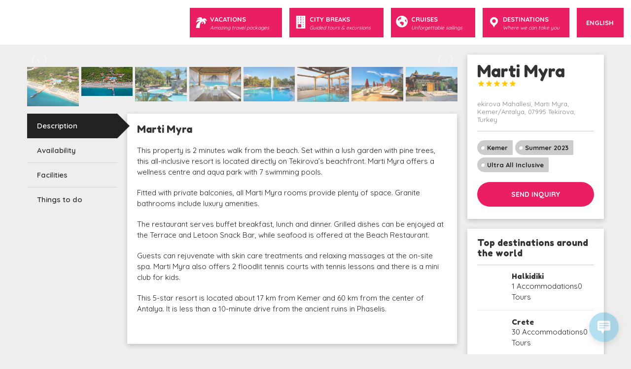

--- FILE ---
content_type: text/html; charset=UTF-8
request_url: https://www.pusholire.com/hotel/marti-myra/
body_size: 30598
content:
<!DOCTYPE html>
<!--[if lt IE 9]><script src="https://www.pusholire.com/wp-content/themes/BookYourTravel/js/html5shiv.js"></script><![endif]-->
<html dir="ltr" lang="en-US" prefix="og: https://ogp.me/ns#">
<head>
	<!-- Meta Pixel Code -->
<script>
!function(f,b,e,v,n,t,s)
{if(f.fbq)return;n=f.fbq=function(){n.callMethod?
n.callMethod.apply(n,arguments):n.queue.push(arguments)};
if(!f._fbq)f._fbq=n;n.push=n;n.loaded=!0;n.version='2.0';
n.queue=[];t=b.createElement(e);t.async=!0;
t.src=v;s=b.getElementsByTagName(e)[0];
s.parentNode.insertBefore(t,s)}(window, document,'script',
'https://connect.facebook.net/en_US/fbevents.js');
fbq('init', '817663752450202');
fbq('track', 'PageView');
</script>
<noscript><img height="1" width="1" style="display:none"
src="https://www.facebook.com/tr?id=817663752450202&ev=PageView&noscript=1"
/></noscript>
<!-- End Meta Pixel Code -->
<meta name="facebook-domain-verification" content="187ne7cpjxdzk7uwgys9xntokx3kpj" />
<meta charset="UTF-8">
<meta name="viewport" content="width=device-width, initial-scale=1">
<meta name=”keywords” content=”pushime verore, paketa turistike all inclusive, oferta turistike, oferta per ne santorini, agjensi udhetimi, agjensione turistike, pushime verore 2023,pushime verore ne itali, pushime verore ne turqi, pushime verore ne kroaci, pushime verore ne spanje, tajlanda, ulqin, axhensi udhetimi, holidays, vacation packages, holiday packages, summer deals, summer packages, summer 2023, summer, vacations, hotels, hotel deals, booking, booking holidays, love holidays, honeymoon, fibula, savatours, maxtravel, vas tour, vastour, max travel, eurokoha, blumare resort, info ks, honeymoon packages, hotele, online, budva hotels, budva holidays, booking tirana hotel, booking durres, bodrum hotel and spa, bodrum all inclusive, bodrum last minute, calista hotel antalya, calistar hotel, cuba tour, cuba, dubai all inclusive, dubai holiday packages, dubrovnik all inclusive, dubrovnik all inclusive holidays, dubrovnik all inclusive hotel, eftalia ocean antalya, eftalia ocean holidays, eftalia ocean hotel, eftalia ocean resort, global travel antalya, gloria serenity, gloria hotel belek, gloria verde belek, golf belek all inclusive, golf hotel antalya, greqi pushime, hawaii hurghada, haydarpasha palace hotel antalya, hotel ne stamboll, hotel ne rome, hotel rixos dubrovnik, hotele shqiperi, hurghada beach resort, hurghada all inclusive, kapadokya hotels, kemer all inclusive hotels, kemer turkey all inclusive hotels, kosov turqi pushime, land of legends antalya, last minute kemer, luxury resort belek, maldive oferta, mykonos all inclusive, mykonos last minute all inclusive, nirvana kemer turkey, oferta all inclusive, oferta bali, oferta per dubai, palace hotel antalya, papillon hotels turkey, prishtin antalya pushim, pushime ne bali, pushime ne bodrum, pushime ne budva, pushime ne dubai, pushime ne turqi all inclusive 2023, pushime verore ne turqi, corfu, korfuz, titanic luxury collection, doora bodrum, bodrum, doubletree by hilton, doubletree, my ella bodrum, lujo hotel bodrum, lujo hotel, mirada exclusive bodrum, be premium bodrum, be premium, vogue hotel, vogoue hotel supreme, vogue hotel supreme bodrum, baia bodrum, kefaluka, delta hotel by marriot bodrum, azure by yelken, diamond of bodrum, crystal green bay, bodrum park, resort, bodrum bay resort, resorte ne turqi, rixos antalya, rixos hotel bodrum, rixos hotel tekirova, rixos premium bodrum hotel, rixos sharm, sharm el sheikh oferta, sharm el sheikh oferta 2020, sharm el sheikh rixos, sharm resort, tirana antalya, turkey ultra all inclusive, turqi all inclusive, ultra all inclusive 2020, ultra all inclusive 2023, ultra all inclusive holidays, ultra inclusive resorts turkey, dubai flights and hotel, dubai hotels, holiday and flights, holidays, fly holiday, holiday flights and hotel, holiday fly, fly hotels, cheap holiday hotels, cheap holiday flights and hotel, search flights and hotels, fly emirates hotel dubai, flights to room, fly emirates hotel, emirates flights and hotels dubai, flights and hotel to, flying hotel dubai, maldives flight hotel, flights and stay, alanya all inclusive, all inclusive budapest, all inclusive zanzibar, all inclusive side, barcelona oferta, bora travel oferta, brezovice oferta, budva oferta, cappadocia 2023, cappadocia travel agency, dubai trip, halkidiki all inclusive,hotel ne kolashin, hotele ne budapest, hotele ne kolashin, hotele ne mavrove, hotels malmo, hotels zakynthos, istanbul all inclusive, karaburun hotels, kusadasi all inclusive, oferta bora bora, pushime ne santorini, pushime ne bora bora, pushime ne thailand, santorini oferta, sharm el sheikh hotels all inclusive, tirana stamboll, tirane milano, tirane zagreb, travel cappadocia, zakynthos hotels all inclusive, splendid hotel & spa, avala resort hotel budva, bianca resort spa, hotele budva, hotele ne budva, pushime ne greqi oferta, bosphorus hotel istanbul, delfin palace antalya, delphin hotel, eurokoha oferta per turqi, hotel alanya all inclusive, max royal hotel belek, maxx royal belek resort, maxx royal hotel, miracle resort antalya, miracle resort belek, oferta per pushime verore, prenotime per pushime, pushime ne turqi nga zvicra, pushime ne turqi prej kosove, royal antalya, royal maxx kemer, royal palace antalya, taksim hotel, globus deals, book package holiday, disneyland, paris, rome, milano, stamboll, istanbul, basel, zyrih, zurich, vienna, vjene, prishtina, tirana, lyon, milano, munich, frankfurt, antalya pushime verore, pushime verore ne antalia, pushime, pushimecom, pushime verore ne krete, pushime verore ne selanik, pushime verore ne bodrum, antalya pushime verore, eurokoha pushime verore, pushime ne parga, turqi, global travel ofertat, aths travel, matias travel, pushime ne korfuz all inclusive, sava tour, savatours com, sava tour albania, vas, pushime verore ne turqi nga kosova, pushime verore ne kosov, pushime verore ne side, pushime verore ne bodrum, pushime verore ne alanya, pushime verore ne kemer, pushime verore ne belek, pushime verore ne lara, pushime verore ne egypt, pushime verore ne egjipt, bodrum, lara, side, alanya, belek, kemer, krete, crete, halkidiki, halchidiki, parga, lefkada, pushime verore ne lefkada, sanotrini, mykonos, pushime verore ne mykonos, pushime verore ne santorini, selanik, sofia, cappacadocia, dubai, pushime verore ne dubai, malta, pushime verore ne malta, pushime verore ne stamboll, athine, pushime verore ne athine, lefkada, pushime verore ne lefkada, zakynthos, pushime verore ne zakynthos, pushime all inclusive, all inclusive, bed and breakfast, lujo hotel bodrum, cheap holidays to greece, turkish riviera, greece riviera, best last minute holiday deals, cheap holidays to turkey 2023, last minute all inclusive holidays, last minute holidays to greece, booknow, book now, fibulakosova, fibula kosove, loveholidays, maldives, maldive, phuket, bagnkok, summer holidays website, sunny beach, onthebeach, on the beach, pushime verore ne greqi, pushime verore, pushime verore paketa, agjensi turistike kosove, agjensi turistike shqiperi, agjensi turistike savatours, agjensi turistike albania, agjensi turistike avioni, agjensi turistike airline, agjensi turistike fibula prishtine, agjensi turistike prishtine, agjensi turistike kalemi, agjensi turistike kosove turqi, agjensi turistike fibula, agjensi turistike vas tours, vas al, ali bey resort antalya, ali bey resort side, turkey resorts, resorts, greece resorts, adults only, rubi platinum resort, rubi platinum spa resort, rubi platinum, pgs kiris resort, pgs hotels kiris resort, palmet beach resort, multi city holiday deals, flight and tour packages, cheap holidays 2023, holiday deals 2023, cheap tropical vacations, tropical vacations, last minute cheap holidays, cheap holidays to greecenirvana lagoon villas suites & spa, adam and eve, Alan Xafira Deluxe Resort,  bileta avioni,  bileta avioni te lira, bileta, bileta online, bil eta, avion, bileta avioni, bileta ime, bileta, avjona, fly kosova, bileta avioni itali, bileta avioni france, bilete wizz air, bileta avioni per itali, agjensi udhetimesh me avion, fluturime rinas, fluturolir, wizz air albania, wizz air tirana, air prishtina, mysky24, mysky, my sky, albawings fluturime, bileta avioni online, bileta ime, bileta avioni tirane athine, booking flights, flight tickets, kayak flight, flight websites, skyscanner, airfare sales, air flüge, eurowings flights, wizzair flights, cheap flights web, basel pristina, pristina frankfurt, aeroplan, rezervo bileta, rezervo bileta avioni, aegean airlines, greece, blue panorama, panorama blue, air albania, booking albania, flights, pegasus, egasus airlines, flypgs, cheaper flight, rezervim bileta, rezervim bileta avioni, rezervim, book, airline tickets, online airline tickets, book online, book airline tickets, biletaime, bileta ime, union travel, uniontravel, charter turqi, pushime ne turqi, plazh ne turqi, bileta avioni online, bileta avioni prishtine stuttgart, bileta avioni prishtine hanover, bileta avioni dortmund pristina, bileta online wizz air, bileta avioni online te lira, rezervime online bileta avioni, aeroporti i prishtines, bileta online prishtine stamboll, fluturo lire, bileta online per zvicer, bileta avioni nga prishtina, bileta avioni per itali, bileta avioni tirane athine, bileta avioni tirane gjermani, wizzair Kukës Vienna, wizzair Kukës Basel-Mulhouse-Freiburg, wizzair Kukës Karlsruhe/Baden-Baden, wizzair Kukës Memmingen/Munich West, wizzair Tirana Vienna, wizzair Tirana Brussels Charleroi, wizzair Tirana Lyon, wizzair Tirana Paris Beauvais, wizzair Prishtina London, wizzair Prishtina Milan Malpensa, wizzair Prishtina Rome Fiumicino, wizzair Ljubljana London Luton, wizzair Podgorica Warsaw Chopin, wizzair Skopje Gothenburg Landvetter, wizzair Skopje Malta, fluturime per kosov, fluturime per kukes, fluturime basel kukes, prishtine turki fluturime, fluturime kukes zürich, zürich pristina fluturime, fluturime nga aeroporti i prishtines, air prishtina bileta, air prishtina bileta te lira, bileta per kosov, bileta avioni hamburg tirana, bileta avioni frankfurt tirane, bileta avioni per prishtin, eurokoha bileta per prishtin, bileta avioni düsseldorf tirana, eurokoha bileta online, bileta per kosov me aeroplan, bileta avioni gjermani greqi, my sky fluturime, aeroporti nene tereza fluturime, dituria fluturime stuttgart, dituria fluturime, air albania fluturime, dituria fluturime telefon, mysky fluturime, fluturime te lira, how to find cheap flights, southwest airlines cheap flights, cheap flights to vegas, cheap flights to new york, cheap flights to chicago, british airways, british airways, wizz air albania, bileta avioni tirane stamboll, bileta avioni prishtine stamboll,tirane dubai, flydubai,tirane londer fluturime, tirana to barcelona flights, bileta avioni tirane stamboll pegasus, fly, flight booking, chp flight, google flight, bravo fly, pristina new york, air flüge, fliegen nach deutschland, fliegen nach deutschland, flüge stuttgart pristina, flug zürich pristina, bileta avioni frankfurt shkup, priceline, airfare, airtiketa, air tiketa, american airlines, airline fare, plane tickets, low fare, online ticketing, last minute booking, lastminute, ryanair, very cheap flights to istanbul, travel,  travel europe, luton, dubai, dubai hotels, bileta aeroplani prishtine stamboll pegasus kosova airlines bileta, bileta pristina basel, air prishtina bileta te lira, bileta per prishtin,   kosova, shqiperia, eurokoha, googleflight, americanairlines, cheap flights, cheapo air, air plane, cheap ticket, Absolutely Lowest, Advice, Alarming, Alert Famous, Amazing, Anniversary, Announcing, Adordable, Approved, Astonishing, Attractive, Authentic, Bargain, Beautiful, Best, Better, Big, Bonanza, Bonus, Bottom Line, Breaking, Breakthrough, Challenge, Colorful, Colossal, Compare, Competitive, Complete, Compromise, Confdential, Crammed, Create, Daring, Delighted, Delivered, Destiny, Direct, Discount, Discover, Easily, Easy, Edge, Emerging, Endorsed, Energy, Enormous, Excellent, Exciting, Exclusive, Expert, Exploit, Extra, Extraordinary, Fascinating, First, Focus, Fortune, Free, Full, Fundamentals, Genuine, Gigantic, Greatest, Growth, Guarantee, Guaranteed, Health, Help, Helpful, High Tech, Highest, Hot, Hot Special, How To, Huge Gift, Hurry, Imagination, Immediately, Important, Improve, Improved, Improvement, Increase, Informative, Innovative, Insider, Inspires, Instructive, Interesting, Introducing, It's Here, Just Arrived, Know, Largest, Last Chance, Last Minute, Latest, Launching, Lavishly, Learn, Liberal, Lifetime, Limited, Love, Lowest, Luxury, Magic, Mainstream, Mammoth, Miracle, Money, Monumental, More, New, Noted, Now, Obsession, Odd, Offer, Opportunities, Outstanding, Perspective, Pioneering, Popular, Portfolio, Powerful, Practical, Professional, Profit, Profitable, Promising, Promote, Protect, Proven, Quality, Quick, Quickly, Rare, Reduced, Refundable, Reliable, Remarkable, Results, Revealing, Revisited, Revolutionary, Reward, Safety, Sale, Sampler, Scarce, Secret, Security, Selected, Sensational, Shocking, Shrewd, Simple, Simpliced, Simplistic, Sizable, Skill, Soar, Special, Special Order, Spotlight, Startling, Strange, Strong, Sturdy, Successful, Suddenly, Superior, Sure Fire, Surging, Surprise, Survival, Take, Technology, Tell Us, Terriffic, Tested, The Truth About, Timely, Today, Tremendous, Trust, Ultimate, Unconditional, Under Priced, Understand, Unique, Unlimited, Unlock, Unparalleled, Unsurpassed, Unusual, Urgent, Useful, Valuable, Value, Wanted, Wealth, Weird, Willpower, Win, Wonderful, Worst, You, Zinger” />

<title>Marti Myra - Pusholire.com</title>
<link rel="alternate" hreflang="en" href="https://www.pusholire.com/hotel/marti-myra/" />
<link rel="alternate" hreflang="x-default" href="https://www.pusholire.com/hotel/marti-myra/" />

		<!-- All in One SEO 4.8.5 - aioseo.com -->
	<meta name="robots" content="max-image-preview:large" />
	<meta name="author" content="beta_jfxddg"/>
	<link rel="canonical" href="https://www.pusholire.com/hotel/marti-myra/" />
	<meta name="generator" content="All in One SEO (AIOSEO) 4.8.5" />
		<meta property="og:locale" content="en_US" />
		<meta property="og:site_name" content="Pusholire.com - se s&#039;ka me mire" />
		<meta property="og:type" content="article" />
		<meta property="og:title" content="Marti Myra - Pusholire.com" />
		<meta property="og:url" content="https://www.pusholire.com/hotel/marti-myra/" />
		<meta property="og:image" content="https://www.pusholire.com/wp-content/uploads/2019/01/pusholire-logo-color.png" />
		<meta property="og:image:secure_url" content="https://www.pusholire.com/wp-content/uploads/2019/01/pusholire-logo-color.png" />
		<meta property="article:published_time" content="2022-05-27T13:10:42+00:00" />
		<meta property="article:modified_time" content="2022-05-27T13:13:48+00:00" />
		<meta property="article:publisher" content="https://facebook.com/pusholirecom/" />
		<meta name="twitter:card" content="summary" />
		<meta name="twitter:title" content="Marti Myra - Pusholire.com" />
		<meta name="twitter:image" content="https://www.pusholire.com/wp-content/uploads/2019/01/pusholire-logo-color.png" />
		<script type="application/ld+json" class="aioseo-schema">
			{"@context":"https:\/\/schema.org","@graph":[{"@type":"BreadcrumbList","@id":"https:\/\/www.pusholire.com\/hotel\/marti-myra\/#breadcrumblist","itemListElement":[{"@type":"ListItem","@id":"https:\/\/www.pusholire.com#listItem","position":1,"name":"Home","item":"https:\/\/www.pusholire.com","nextItem":{"@type":"ListItem","@id":"https:\/\/www.pusholire.com\/facility\/24-7-reception\/#listItem","name":"24\/7 reception"}},{"@type":"ListItem","@id":"https:\/\/www.pusholire.com\/facility\/24-7-reception\/#listItem","position":2,"name":"24\/7 reception","item":"https:\/\/www.pusholire.com\/facility\/24-7-reception\/","nextItem":{"@type":"ListItem","@id":"https:\/\/www.pusholire.com\/hotel\/marti-myra\/#listItem","name":"Marti Myra"},"previousItem":{"@type":"ListItem","@id":"https:\/\/www.pusholire.com#listItem","name":"Home"}},{"@type":"ListItem","@id":"https:\/\/www.pusholire.com\/hotel\/marti-myra\/#listItem","position":3,"name":"Marti Myra","previousItem":{"@type":"ListItem","@id":"https:\/\/www.pusholire.com\/facility\/24-7-reception\/#listItem","name":"24\/7 reception"}}]},{"@type":"Organization","@id":"https:\/\/www.pusholire.com\/#organization","name":"Pusholire.com","description":"se s'ka me mire","url":"https:\/\/www.pusholire.com\/","telephone":"+38349253035","logo":{"@type":"ImageObject","url":"https:\/\/www.pusholire.com\/wp-content\/uploads\/2019\/01\/pusholire-logo-color.png","@id":"https:\/\/www.pusholire.com\/hotel\/marti-myra\/#organizationLogo","width":241,"height":60},"image":{"@id":"https:\/\/www.pusholire.com\/hotel\/marti-myra\/#organizationLogo"},"sameAs":["https:\/\/facebook.com\/pusholirecom\/","https:\/\/instagram.com\/pusholire"]},{"@type":"Person","@id":"https:\/\/www.pusholire.com\/author\/beta_jfxddg\/#author","url":"https:\/\/www.pusholire.com\/author\/beta_jfxddg\/","name":"beta_jfxddg","image":{"@type":"ImageObject","@id":"https:\/\/www.pusholire.com\/hotel\/marti-myra\/#authorImage","url":"https:\/\/secure.gravatar.com\/avatar\/f854d7ded13138387b38cc6b768177f1?s=96&d=mm&r=g","width":96,"height":96,"caption":"beta_jfxddg"}},{"@type":"WebPage","@id":"https:\/\/www.pusholire.com\/hotel\/marti-myra\/#webpage","url":"https:\/\/www.pusholire.com\/hotel\/marti-myra\/","name":"Marti Myra - Pusholire.com","inLanguage":"en-US","isPartOf":{"@id":"https:\/\/www.pusholire.com\/#website"},"breadcrumb":{"@id":"https:\/\/www.pusholire.com\/hotel\/marti-myra\/#breadcrumblist"},"author":{"@id":"https:\/\/www.pusholire.com\/author\/beta_jfxddg\/#author"},"creator":{"@id":"https:\/\/www.pusholire.com\/author\/beta_jfxddg\/#author"},"image":{"@type":"ImageObject","url":"https:\/\/www.pusholire.com\/wp-content\/uploads\/2022\/05\/10707721000.jpg","@id":"https:\/\/www.pusholire.com\/hotel\/marti-myra\/#mainImage","width":1500,"height":852},"primaryImageOfPage":{"@id":"https:\/\/www.pusholire.com\/hotel\/marti-myra\/#mainImage"},"datePublished":"2022-05-27T13:10:42+00:00","dateModified":"2022-05-27T13:13:48+00:00"},{"@type":"WebSite","@id":"https:\/\/www.pusholire.com\/#website","url":"https:\/\/www.pusholire.com\/","name":"Pusholire.com","description":"se s'ka me mire","inLanguage":"en-US","publisher":{"@id":"https:\/\/www.pusholire.com\/#organization"}}]}
		</script>
		<!-- All in One SEO -->

<link rel='dns-prefetch' href='//www.googletagmanager.com' />
<link rel='dns-prefetch' href='//maps.google.com' />
<link rel='dns-prefetch' href='//fonts.googleapis.com' />
<link rel='dns-prefetch' href='//hb.wpmucdn.com' />
<link href='https://fonts.gstatic.com' crossorigin='' rel='preconnect' />
<link rel='preconnect' href='https://fonts.googleapis.com' />
<link rel="alternate" type="application/rss+xml" title="Pusholire.com &raquo; Feed" href="https://www.pusholire.com/feed/" />
<link rel="alternate" type="application/rss+xml" title="Pusholire.com &raquo; Comments Feed" href="https://www.pusholire.com/comments/feed/" />
		<!-- This site uses the Google Analytics by MonsterInsights plugin v9.6.1 - Using Analytics tracking - https://www.monsterinsights.com/ -->
		<!-- Note: MonsterInsights is not currently configured on this site. The site owner needs to authenticate with Google Analytics in the MonsterInsights settings panel. -->
					<!-- No tracking code set -->
				<!-- / Google Analytics by MonsterInsights -->
		<link rel='stylesheet' id='wp-block-library-css' href='https://www.pusholire.com/wp-content/uploads/hummingbird-assets/0bec7c7db1b3ea1d59089e12ffbde9aa.css' type='text/css' media='all' />
<link rel='stylesheet' id='wc-blocks-vendors-style-css' href='https://www.pusholire.com/wp-content/uploads/hummingbird-assets/d50f22eadaecbf8744a65c089a8ebda2.css' type='text/css' media='all' />
<link rel='stylesheet' id='wc-blocks-style-css' href='https://www.pusholire.com/wp-content/uploads/hummingbird-assets/1c54a38d455b9ffdee8ec38b6b982b61.css' type='text/css' media='all' />
<style id='classic-theme-styles-inline-css' type='text/css'>
/*! This file is auto-generated */
.wp-block-button__link{color:#fff;background-color:#32373c;border-radius:9999px;box-shadow:none;text-decoration:none;padding:calc(.667em + 2px) calc(1.333em + 2px);font-size:1.125em}.wp-block-file__button{background:#32373c;color:#fff;text-decoration:none}
</style>
<style id='global-styles-inline-css' type='text/css'>
body{--wp--preset--color--black: #000000;--wp--preset--color--cyan-bluish-gray: #abb8c3;--wp--preset--color--white: #ffffff;--wp--preset--color--pale-pink: #f78da7;--wp--preset--color--vivid-red: #cf2e2e;--wp--preset--color--luminous-vivid-orange: #ff6900;--wp--preset--color--luminous-vivid-amber: #fcb900;--wp--preset--color--light-green-cyan: #7bdcb5;--wp--preset--color--vivid-green-cyan: #00d084;--wp--preset--color--pale-cyan-blue: #8ed1fc;--wp--preset--color--vivid-cyan-blue: #0693e3;--wp--preset--color--vivid-purple: #9b51e0;--wp--preset--gradient--vivid-cyan-blue-to-vivid-purple: linear-gradient(135deg,rgba(6,147,227,1) 0%,rgb(155,81,224) 100%);--wp--preset--gradient--light-green-cyan-to-vivid-green-cyan: linear-gradient(135deg,rgb(122,220,180) 0%,rgb(0,208,130) 100%);--wp--preset--gradient--luminous-vivid-amber-to-luminous-vivid-orange: linear-gradient(135deg,rgba(252,185,0,1) 0%,rgba(255,105,0,1) 100%);--wp--preset--gradient--luminous-vivid-orange-to-vivid-red: linear-gradient(135deg,rgba(255,105,0,1) 0%,rgb(207,46,46) 100%);--wp--preset--gradient--very-light-gray-to-cyan-bluish-gray: linear-gradient(135deg,rgb(238,238,238) 0%,rgb(169,184,195) 100%);--wp--preset--gradient--cool-to-warm-spectrum: linear-gradient(135deg,rgb(74,234,220) 0%,rgb(151,120,209) 20%,rgb(207,42,186) 40%,rgb(238,44,130) 60%,rgb(251,105,98) 80%,rgb(254,248,76) 100%);--wp--preset--gradient--blush-light-purple: linear-gradient(135deg,rgb(255,206,236) 0%,rgb(152,150,240) 100%);--wp--preset--gradient--blush-bordeaux: linear-gradient(135deg,rgb(254,205,165) 0%,rgb(254,45,45) 50%,rgb(107,0,62) 100%);--wp--preset--gradient--luminous-dusk: linear-gradient(135deg,rgb(255,203,112) 0%,rgb(199,81,192) 50%,rgb(65,88,208) 100%);--wp--preset--gradient--pale-ocean: linear-gradient(135deg,rgb(255,245,203) 0%,rgb(182,227,212) 50%,rgb(51,167,181) 100%);--wp--preset--gradient--electric-grass: linear-gradient(135deg,rgb(202,248,128) 0%,rgb(113,206,126) 100%);--wp--preset--gradient--midnight: linear-gradient(135deg,rgb(2,3,129) 0%,rgb(40,116,252) 100%);--wp--preset--font-size--small: 13px;--wp--preset--font-size--medium: 20px;--wp--preset--font-size--large: 36px;--wp--preset--font-size--x-large: 42px;--wp--preset--spacing--20: 0.44rem;--wp--preset--spacing--30: 0.67rem;--wp--preset--spacing--40: 1rem;--wp--preset--spacing--50: 1.5rem;--wp--preset--spacing--60: 2.25rem;--wp--preset--spacing--70: 3.38rem;--wp--preset--spacing--80: 5.06rem;--wp--preset--shadow--natural: 6px 6px 9px rgba(0, 0, 0, 0.2);--wp--preset--shadow--deep: 12px 12px 50px rgba(0, 0, 0, 0.4);--wp--preset--shadow--sharp: 6px 6px 0px rgba(0, 0, 0, 0.2);--wp--preset--shadow--outlined: 6px 6px 0px -3px rgba(255, 255, 255, 1), 6px 6px rgba(0, 0, 0, 1);--wp--preset--shadow--crisp: 6px 6px 0px rgba(0, 0, 0, 1);}:where(.is-layout-flex){gap: 0.5em;}:where(.is-layout-grid){gap: 0.5em;}body .is-layout-flex{display: flex;}body .is-layout-flex{flex-wrap: wrap;align-items: center;}body .is-layout-flex > *{margin: 0;}body .is-layout-grid{display: grid;}body .is-layout-grid > *{margin: 0;}:where(.wp-block-columns.is-layout-flex){gap: 2em;}:where(.wp-block-columns.is-layout-grid){gap: 2em;}:where(.wp-block-post-template.is-layout-flex){gap: 1.25em;}:where(.wp-block-post-template.is-layout-grid){gap: 1.25em;}.has-black-color{color: var(--wp--preset--color--black) !important;}.has-cyan-bluish-gray-color{color: var(--wp--preset--color--cyan-bluish-gray) !important;}.has-white-color{color: var(--wp--preset--color--white) !important;}.has-pale-pink-color{color: var(--wp--preset--color--pale-pink) !important;}.has-vivid-red-color{color: var(--wp--preset--color--vivid-red) !important;}.has-luminous-vivid-orange-color{color: var(--wp--preset--color--luminous-vivid-orange) !important;}.has-luminous-vivid-amber-color{color: var(--wp--preset--color--luminous-vivid-amber) !important;}.has-light-green-cyan-color{color: var(--wp--preset--color--light-green-cyan) !important;}.has-vivid-green-cyan-color{color: var(--wp--preset--color--vivid-green-cyan) !important;}.has-pale-cyan-blue-color{color: var(--wp--preset--color--pale-cyan-blue) !important;}.has-vivid-cyan-blue-color{color: var(--wp--preset--color--vivid-cyan-blue) !important;}.has-vivid-purple-color{color: var(--wp--preset--color--vivid-purple) !important;}.has-black-background-color{background-color: var(--wp--preset--color--black) !important;}.has-cyan-bluish-gray-background-color{background-color: var(--wp--preset--color--cyan-bluish-gray) !important;}.has-white-background-color{background-color: var(--wp--preset--color--white) !important;}.has-pale-pink-background-color{background-color: var(--wp--preset--color--pale-pink) !important;}.has-vivid-red-background-color{background-color: var(--wp--preset--color--vivid-red) !important;}.has-luminous-vivid-orange-background-color{background-color: var(--wp--preset--color--luminous-vivid-orange) !important;}.has-luminous-vivid-amber-background-color{background-color: var(--wp--preset--color--luminous-vivid-amber) !important;}.has-light-green-cyan-background-color{background-color: var(--wp--preset--color--light-green-cyan) !important;}.has-vivid-green-cyan-background-color{background-color: var(--wp--preset--color--vivid-green-cyan) !important;}.has-pale-cyan-blue-background-color{background-color: var(--wp--preset--color--pale-cyan-blue) !important;}.has-vivid-cyan-blue-background-color{background-color: var(--wp--preset--color--vivid-cyan-blue) !important;}.has-vivid-purple-background-color{background-color: var(--wp--preset--color--vivid-purple) !important;}.has-black-border-color{border-color: var(--wp--preset--color--black) !important;}.has-cyan-bluish-gray-border-color{border-color: var(--wp--preset--color--cyan-bluish-gray) !important;}.has-white-border-color{border-color: var(--wp--preset--color--white) !important;}.has-pale-pink-border-color{border-color: var(--wp--preset--color--pale-pink) !important;}.has-vivid-red-border-color{border-color: var(--wp--preset--color--vivid-red) !important;}.has-luminous-vivid-orange-border-color{border-color: var(--wp--preset--color--luminous-vivid-orange) !important;}.has-luminous-vivid-amber-border-color{border-color: var(--wp--preset--color--luminous-vivid-amber) !important;}.has-light-green-cyan-border-color{border-color: var(--wp--preset--color--light-green-cyan) !important;}.has-vivid-green-cyan-border-color{border-color: var(--wp--preset--color--vivid-green-cyan) !important;}.has-pale-cyan-blue-border-color{border-color: var(--wp--preset--color--pale-cyan-blue) !important;}.has-vivid-cyan-blue-border-color{border-color: var(--wp--preset--color--vivid-cyan-blue) !important;}.has-vivid-purple-border-color{border-color: var(--wp--preset--color--vivid-purple) !important;}.has-vivid-cyan-blue-to-vivid-purple-gradient-background{background: var(--wp--preset--gradient--vivid-cyan-blue-to-vivid-purple) !important;}.has-light-green-cyan-to-vivid-green-cyan-gradient-background{background: var(--wp--preset--gradient--light-green-cyan-to-vivid-green-cyan) !important;}.has-luminous-vivid-amber-to-luminous-vivid-orange-gradient-background{background: var(--wp--preset--gradient--luminous-vivid-amber-to-luminous-vivid-orange) !important;}.has-luminous-vivid-orange-to-vivid-red-gradient-background{background: var(--wp--preset--gradient--luminous-vivid-orange-to-vivid-red) !important;}.has-very-light-gray-to-cyan-bluish-gray-gradient-background{background: var(--wp--preset--gradient--very-light-gray-to-cyan-bluish-gray) !important;}.has-cool-to-warm-spectrum-gradient-background{background: var(--wp--preset--gradient--cool-to-warm-spectrum) !important;}.has-blush-light-purple-gradient-background{background: var(--wp--preset--gradient--blush-light-purple) !important;}.has-blush-bordeaux-gradient-background{background: var(--wp--preset--gradient--blush-bordeaux) !important;}.has-luminous-dusk-gradient-background{background: var(--wp--preset--gradient--luminous-dusk) !important;}.has-pale-ocean-gradient-background{background: var(--wp--preset--gradient--pale-ocean) !important;}.has-electric-grass-gradient-background{background: var(--wp--preset--gradient--electric-grass) !important;}.has-midnight-gradient-background{background: var(--wp--preset--gradient--midnight) !important;}.has-small-font-size{font-size: var(--wp--preset--font-size--small) !important;}.has-medium-font-size{font-size: var(--wp--preset--font-size--medium) !important;}.has-large-font-size{font-size: var(--wp--preset--font-size--large) !important;}.has-x-large-font-size{font-size: var(--wp--preset--font-size--x-large) !important;}
.wp-block-navigation a:where(:not(.wp-element-button)){color: inherit;}
:where(.wp-block-post-template.is-layout-flex){gap: 1.25em;}:where(.wp-block-post-template.is-layout-grid){gap: 1.25em;}
:where(.wp-block-columns.is-layout-flex){gap: 2em;}:where(.wp-block-columns.is-layout-grid){gap: 2em;}
.wp-block-pullquote{font-size: 1.5em;line-height: 1.6;}
</style>
<link rel='stylesheet' id='contact-form-7-css' href='https://www.pusholire.com/wp-content/uploads/hummingbird-assets/7e8d10ae7ce0669eef9ebd9141dcbfb2.css' type='text/css' media='all' />
<link rel='stylesheet' id='woocommerce-layout-css' href='https://www.pusholire.com/wp-content/uploads/hummingbird-assets/576eecd3aceff485d38633ec3bc46a15.css' type='text/css' media='all' />
<link rel='stylesheet' id='woocommerce-smallscreen-css' href='https://www.pusholire.com/wp-content/uploads/hummingbird-assets/0a4500aa7aedc8ff27e74a250ac7c75e.css' type='text/css' media='only screen and (max-width: 768px)' />
<link rel='stylesheet' id='woocommerce-general-css' href='https://www.pusholire.com/wp-content/uploads/hummingbird-assets/dc9f05171b1aa4e2cfa7fa17cbaebc44.css' type='text/css' media='all' />
<style id='woocommerce-inline-inline-css' type='text/css'>
.woocommerce form .form-row .required { visibility: visible; }
</style>
<link rel='stylesheet' id='wphb-1-css' href='https://www.pusholire.com/wp-content/uploads/hummingbird-assets/a766b8438cdbb81cc186d99c1abd3e44.css' type='text/css' media='all' />
<link rel='stylesheet' id='dashicons-css' href='https://www.pusholire.com/wp-content/uploads/hummingbird-assets/803cd0ec8684ce28f45e4e926e4fbb0e.css' type='text/css' media='all' />
<link rel='stylesheet' id='bookyourtravel-font-awesome-css' href='https://www.pusholire.com/wp-content/uploads/hummingbird-assets/8b2e2c021fdbfdd7071853a13b33fca4.css' type='text/css' media='all' />
<link rel="preload" as="style" href="//fonts.googleapis.com/css?family=Quicksand%3A400%2C500%2C600%2C700&#038;subset=latin%2Ccyrillic%2Clatin-ext%2Cvietnamese%2Cgreek%2Cgreek-ext%2Ccyrillic-ext&#038;ver=6.5.5" /><link rel='stylesheet' id='bookyourtravel-base-font-css-style-css' href='//fonts.googleapis.com/css?family=Quicksand%3A400%2C500%2C600%2C700&#038;subset=latin%2Ccyrillic%2Clatin-ext%2Cvietnamese%2Cgreek%2Cgreek-ext%2Ccyrillic-ext&#038;ver=6.5.5' type='text/css' media='print' onload='this.media=&#34;all&#34;' />
<link rel="preload" as="style" href="//fonts.googleapis.com/css?family=Fredoka+One%3A400%2C500%2C600%2C700&#038;subset=latin%2Ccyrillic%2Clatin-ext%2Cvietnamese%2Cgreek%2Cgreek-ext%2Ccyrillic-ext&#038;ver=6.5.5" /><link rel='stylesheet' id='bookyourtravel-heading-font-css-style-css' href='//fonts.googleapis.com/css?family=Fredoka+One%3A400%2C500%2C600%2C700&#038;subset=latin%2Ccyrillic%2Clatin-ext%2Cvietnamese%2Cgreek%2Cgreek-ext%2Ccyrillic-ext&#038;ver=6.5.5' type='text/css' media='print' onload='this.media=&#34;all&#34;' />
<link rel="preload" as="style" href="//fonts.googleapis.com/icon?family=Material+Icons&#038;ver=6.5.5" /><link rel='stylesheet' id='bookyourtravel-font-icon-style-css' href='//fonts.googleapis.com/icon?family=Material+Icons&#038;ver=6.5.5' type='text/css' media='print' onload='this.media=&#34;all&#34;' />
<link rel='stylesheet' id='bookyourtravel-style-main-css' href='https://www.pusholire.com/wp-content/uploads/hummingbird-assets/11d3c6e6a5669160c6becc1a65eaf1cc.css' type='text/css' media='screen,print' />
<link rel='stylesheet' id='bookyourtravel-style-css' href='https://www.pusholire.com/wp-content/uploads/hummingbird-assets/a8f69cfbfcdf5de7655bd6de98c79d8e.css' type='text/css' media='all' />
<link rel='stylesheet' id='bookyourtravel-style-pp-css' href='https://www.pusholire.com/wp-content/uploads/hummingbird-assets/d692201d3f316364d19e4e7089dc4ef7.css' type='text/css' media='screen' />
<link rel='stylesheet' id='bookyourtravel-lightSlider-style-css' href='https://www.pusholire.com/wp-content/uploads/hummingbird-assets/ccd812e79a88cdabe6d6fe0d1cbc6746.css' type='text/css' media='all' />
<script type="text/javascript" id="woocommerce-google-analytics-integration-gtag-js-after">
/* <![CDATA[ */
/* Google Analytics for WooCommerce (gtag.js) */
					window.dataLayer = window.dataLayer || [];
					function gtag(){dataLayer.push(arguments);}
					// Set up default consent state.
					for ( const mode of [{"analytics_storage":"denied","ad_storage":"denied","ad_user_data":"denied","ad_personalization":"denied","region":["AT","BE","BG","HR","CY","CZ","DK","EE","FI","FR","DE","GR","HU","IS","IE","IT","LV","LI","LT","LU","MT","NL","NO","PL","PT","RO","SK","SI","ES","SE","GB","CH"]}] || [] ) {
						gtag( "consent", "default", { "wait_for_update": 500, ...mode } );
					}
					gtag("js", new Date());
					gtag("set", "developer_id.dOGY3NW", true);
					gtag("config", "UA-124729349-2", {"track_404":true,"allow_google_signals":true,"logged_in":false,"linker":{"domains":[],"allow_incoming":false},"custom_map":{"dimension1":"logged_in"}});
/* ]]> */
</script>
<script type="text/javascript" src="https://www.pusholire.com/wp-content/uploads/hummingbird-assets/94e697e0196198d8904250883fda710b.js" id="wphb-2-js"></script>
<script type="text/javascript" id="wphb-3-js-extra">
/* <![CDATA[ */
var wc_add_to_cart_params = {"ajax_url":"\/wp-admin\/admin-ajax.php","wc_ajax_url":"\/?wc-ajax=%%endpoint%%","i18n_view_cart":"View cart","cart_url":"https:\/\/www.pusholire.com\/cart-2\/","is_cart":"","cart_redirect_after_add":"no"};
/* ]]> */
</script>
<script type="text/javascript" src="https://www.pusholire.com/wp-content/uploads/hummingbird-assets/6ca35dfcb3b6e292397f04114c6a0c22.js" id="wphb-3-js"></script>

<!-- Google tag (gtag.js) snippet added by Site Kit -->

<!-- Google Analytics snippet added by Site Kit -->
<script type="text/javascript" src="https://www.googletagmanager.com/gtag/js?id=GT-5DFV9MT" id="google_gtagjs-js" async></script>
<script type="text/javascript" id="google_gtagjs-js-after">
/* <![CDATA[ */
window.dataLayer = window.dataLayer || [];function gtag(){dataLayer.push(arguments);}
gtag("set","linker",{"domains":["www.pusholire.com"]});
gtag("js", new Date());
gtag("set", "developer_id.dZTNiMT", true);
gtag("config", "GT-5DFV9MT");
/* ]]> */
</script>

<!-- End Google tag (gtag.js) snippet added by Site Kit -->
<link rel="https://api.w.org/" href="https://www.pusholire.com/wp-json/" /><link rel="alternate" type="application/json" href="https://www.pusholire.com/wp-json/wp/v2/accommodation/649027" /><link rel="EditURI" type="application/rsd+xml" title="RSD" href="https://www.pusholire.com/xmlrpc.php?rsd" />
<meta name="generator" content="WordPress 6.5.5" />
<meta name="generator" content="WooCommerce 7.5.1" />
<link rel='shortlink' href='https://www.pusholire.com/?p=649027' />
<link rel="alternate" type="application/json+oembed" href="https://www.pusholire.com/wp-json/oembed/1.0/embed?url=https%3A%2F%2Fwww.pusholire.com%2Fhotel%2Fmarti-myra%2F" />
<link rel="alternate" type="text/xml+oembed" href="https://www.pusholire.com/wp-json/oembed/1.0/embed?url=https%3A%2F%2Fwww.pusholire.com%2Fhotel%2Fmarti-myra%2F&#038;format=xml" />
<meta name="generator" content="WPML ver:4.5.5 stt:48,1;" />
<meta name="generator" content="Site Kit by Google 1.157.0" /><!-- SEO meta tags powered by SmartCrawl https://wpmudev.com/project/smartcrawl-wordpress-seo/ -->
<link rel="canonical" href="https://www.pusholire.com/hotel/marti-myra/" />
<script type="application/ld+json">{"@context":"https:\/\/schema.org","@graph":[{"@type":"Organization","@id":"https:\/\/www.pusholire.com\/#schema-publishing-organization","url":"https:\/\/www.pusholire.com","name":"Pusholire.com"},{"@type":"WebSite","@id":"https:\/\/www.pusholire.com\/#schema-website","url":"https:\/\/www.pusholire.com","name":"Pusholire.com","encoding":"UTF-8","potentialAction":{"@type":"SearchAction","target":"https:\/\/www.pusholire.com\/search\/{search_term_string}\/","query-input":"required name=search_term_string"}},{"@type":"BreadcrumbList","@id":"https:\/\/www.pusholire.com\/hotel\/marti-myra?page&accommodation=marti-myra&post_type=accommodation&name=marti-myra\/#breadcrumb","itemListElement":[{"@type":"ListItem","position":1,"name":"Home","item":"https:\/\/www.pusholire.com"},{"@type":"ListItem","position":2,"name":"Marti Myra"}]},{"@type":"Person","@id":"https:\/\/www.pusholire.com\/author\/beta_jfxddg\/#schema-author","name":"beta_jfxddg","url":"https:\/\/www.pusholire.com\/author\/beta_jfxddg\/"},{"@type":"WebPage","@id":"https:\/\/www.pusholire.com\/hotel\/marti-myra\/#schema-webpage","isPartOf":{"@id":"https:\/\/www.pusholire.com\/#schema-website"},"publisher":{"@id":"https:\/\/www.pusholire.com\/#schema-publishing-organization"},"url":"https:\/\/www.pusholire.com\/hotel\/marti-myra\/"},{"@type":"Article","mainEntityOfPage":{"@id":"https:\/\/www.pusholire.com\/hotel\/marti-myra\/#schema-webpage"},"author":{"@id":"https:\/\/www.pusholire.com\/author\/beta_jfxddg\/#schema-author"},"publisher":{"@id":"https:\/\/www.pusholire.com\/#schema-publishing-organization"},"dateModified":"2022-05-27T13:13:48","datePublished":"2022-05-27T13:10:42","headline":"Marti Myra | Pusholire.com","description":"","name":"Marti Myra","image":{"@type":"ImageObject","@id":"https:\/\/www.pusholire.com\/hotel\/marti-myra\/#schema-article-image","url":"https:\/\/www.pusholire.com\/wp-content\/uploads\/2022\/05\/10707721000.jpg","height":852,"width":1500},"thumbnailUrl":"https:\/\/www.pusholire.com\/wp-content\/uploads\/2022\/05\/10707721000.jpg"}]}</script>
<!-- /SEO -->

		<script>
		(function(h,o,t,j,a,r){
			h.hj=h.hj||function(){(h.hj.q=h.hj.q||[]).push(arguments)};
			h._hjSettings={hjid:2302041,hjsv:5};
			a=o.getElementsByTagName('head')[0];
			r=o.createElement('script');r.async=1;
			r.src=t+h._hjSettings.hjid+j+h._hjSettings.hjsv;
			a.appendChild(r);
		})(window,document,'//static.hotjar.com/c/hotjar-','.js?sv=');
		</script>
					<link rel="preload" href="https://www.pusholire.com/wp-content/plugins/wordpress-popup/assets/hustle-ui/fonts/hustle-icons-font.woff2" as="font" type="font/woff2" crossorigin>
				<script>
			document.documentElement.className = document.documentElement.className.replace( 'no-js', 'js' );
		</script>
				<style>
			.no-js img.lazyload { display: none; }
			figure.wp-block-image img.lazyloading { min-width: 150px; }
							.lazyload, .lazyloading { opacity: 0; }
				.lazyloaded {
					opacity: 1;
					transition: opacity 400ms;
					transition-delay: 0ms;
				}
					</style>
			<noscript><style>.woocommerce-product-gallery{ opacity: 1 !important; }</style></noscript>
	<style id="bookyourtravel-customizer-css">.single .inner-nav li { background:#eeeeee; }
.single .inner-nav li:hover, .single .inner-nav li.active, .single .inner-nav li.active:hover, .single .inner-nav li.current-menu-item, .single .inner-nav li.current-menu-item:hover { background:#222222; }
.single .inner-nav li.active a:after, .single .inner-nav li.current-menu-item a:after { border-left-color:#222222; }
.single .main .inner-nav li:not(.active):not(:hover) a { color:#333333 !important; }
.ui-datepicker .ui-datepicker-unselectable,.f-item .unavailable span,.ui-datepicker-multi td { background:#eeeeee; }
.ui-datepicker td span, .ui-datepicker td a  { color:#666666; }
.ui-datepicker .dp-highlight a.ui-state-default,.f-item .available span,.ui-datepicker .dp-highlight.dp-highlight-start-date:after,.ui-datepicker .dp-highlight.dp-highlight-end-date:after { background-color:#ffffff; }
.ui-datepicker .dp-highlight a.ui-state-default,.ui-datepicker .dp-highlight-end-date span.ui-state-default { color:#222222; }
.ui-datepicker .dp-highlight a.ui-state-hover, .ui-datepicker .dp-highlight-selected span,.f-item .selected span,.ui-datepicker .dp-highlight.dp-highlight-selected.dp-highlight-start-date:after,.ui-datepicker .dp-highlight.dp-highlight-selected.dp-highlight-end-date:after,.ui-datepicker td:not(.ui-datepicker-unselectable) a.ui-state-hover { background-color:#e91e63 !important; }
.location_item .ribbon { background-color:#baaca3; }
.location_item .ribbon:before { border-right-color:#baaca3; }
.location_item .ribbon:after { border-top-color:#baaca3; }
.location_item.full-width .ribbon:before { border-left-color:#baaca3; }
.location_item .ribbon:focus,.location_item .ribbon:hover { background-color:#e91e63; }
.location_item .ribbon:focus:before,.location_item .ribbon:focus:after,.location_item .ribbon:hover:before,.location_item .ribbon:hover:after { border-color:#e91e63; }
aside .widget { color:#222222 !important; }
aside .widget h4, aside .widget h2, aside .widget h5,.sort-by h3 { color:#333333; }
.main aside .widget, .deals > .row > article > div,.destinations > .row > article > div,.offers > .row > article > div, .single-card,.testimonials,.home-footer-sidebar .widget > div,.hero-sidebar .byt-widget-search-inner { box-shadow:0 3px 10px rgba(0, 0, 0, 0.2);-webkit-box-shadow:0 3px 10px rgba(0, 0, 0, 0.2);-moz-box-shadow:0 3px 10px rgba(0, 0, 0, 0.2);; }
.above-footer-sidebar { background-color:#eeeeee; }
.above-footer-sidebar .widget > div { background-color:#eeeeee; }
a, .tab-content h4, .home-footer-sidebar .widget > div h4, .tab-content .room-types .meta h3, .error-type h1,aside .widget h5,.ico:before,blockquote:before,.req,.woocommerce form .form-row .required,p.number:before,.tab-content .destinations > .row > article.full-width > div .details .ribbon .half > a:before { color:#e91e63; }
a:hover, h1 a:hover, h2 a:hover, h3 a:hover, h4 a:hover, h5 a:hover, h6 a:hover,.breadcrumbs a:hover,a:focus, h1 a:focus, h2 a:focus, h3 a:focus, h4 a:focus, h5 a:focus, h6 a:focus,.breadcrumbs a:focus { color:#d81b60; }
.view-type .active,.chart dd span, .infoBox, .ui-slider-horizontal .ui-slider-handle, .pager .current, .pager a:hover,.testimonials,.image-overlay:before { background:#e91e63; }
.infoBox:after { border-top-color:#e91e63; }
.page-spinner > div:after,.tab-content .spinner > div:after { border-color:#e91e63; }
.promo-ribbon span { background:#e91e63; }
.social li a { background-color:#e91e63; }
.social li a:hover, social li a:focus { background-color:#222222 !important; }
.main { background-color:#eeeeee; }
.static-content,.tab-content > article,.sort-by,.pager > span,.map-wrap,.comment,.error-type,.woocommerce ul.products li.product, .woocommerce-page ul.products li.product,.woocommerce div.product div.summary,.woocommerce div.product .woocommerce-tabs .panel,.woocommerce-error, .woocommerce-info, .woocommerce-message { box-shadow:0 3px 10px rgba(0, 0, 0, 0.2);-webkit-box-shadow:0 3px 10px rgba(0, 0, 0, 0.2);-moz-box-shadow:0 3px 10px rgba(0, 0, 0, 0.2);; }
input[type="search"], input[type="email"], input[type="text"], input[type="number"], input[type="password"], input[type="tel"], input[type="url"], input[type="date"], textarea, select,div.selector span { color:#616161 !important; }
input::placeholder { color:#9e9e9e !important; }
input::-moz-placeholder { color:#9e9e9e !important; }
input::-webkit-input-placeholder { color:#9e9e9e !important; }
textarea::placeholder { color:#9e9e9e !important; }
textarea::-moz-placeholder { color:#9e9e9e !important; }
textarea::-webkit-input-placeholder { color:#9e9e9e !important; }
input[type="search"], input[type="email"], input[type="text"], input[type="number"], input[type="password"], input[type="tel"], input[type="url"], input[type="date"], textarea, select,.select2-container--default .select2-selection--single,div.selector,div.selector span { border-radius:0px !important;-moz-border-radius: 0px !important;-webkit-border-radius: 0px !important; }
input[type="search"],input[type="email"],input[type="text"],input[type="number"],input[type="password"],input[type="tel"],input[type="url"],input[type="date"], select,div.selector,div.selector span,div.selector select,.select2-container .select2-selection--single,.select2-container--default .select2-selection--single .select2-selection__arrow,.select2-container--default .select2-selection--single .select2-selection__rendered { height:38px !important; }
.gradient-button, input[type="reset"], input[type="submit"],.scroll-to-top,.button,.woocommerce #respond input#submit, .woocommerce a.button, .woocommerce button.button, .woocommerce input.button,.woocommerce #respond input#submit.alt, .woocommerce a.button.alt, .woocommerce button.button.alt, .woocommerce input.button.alt { background-color:#e91e63; }
.gradient-button:hover,.gradient-button:focus,.widget .gradient-button:hover,.widget .gradient-button:focus, input[type="reset"]:hover, input[type="reset"]:focus, input[type="submit"]:hover,input[type="submit"]:focus,.scroll-to-top:hover,.scroll-to-top:focus,.button:hover,.button:focus,.woocommerce #respond input#submit:hover, .woocommerce a.button:hover, .woocommerce button.button:hover, .woocommerce input.button:hover,.woocommerce #respond input#submit:focus, .woocommerce a.button:focus, .woocommerce button.button:focus, .woocommerce input.button:focus,.woocommerce #respond input#submit.alt:hover, .woocommerce a.button.alt:hover, .woocommerce button.button.alt:hover, .woocommerce input.button.alt:hover,.woocommerce #respond input#submit.alt:focus, .woocommerce a.button.alt:focus, .woocommerce button.button.alt:focus, .woocommerce input.button.alt:focus { background-color:#222222; }
.gradient-button,.widget .gradient-button, input[type="reset"], input[type="submit"],.scroll-to-top,.button,.woocommerce #respond input#submit, .woocommerce a.button, .woocommerce button.button, .woocommerce input.button,.woocommerce #respond input#submit.alt, .woocommerce a.button.alt, .woocommerce button.button.alt, .woocommerce input.button.alt { color:#ffffff; }
.scroll-to-top,.pager a,.pager > span, .gradient-button, input[type="reset"], input[type="submit"],.button,.woocommerce #respond input#submit, .woocommerce a.button, .woocommerce button.button, .woocommerce input.button,.woocommerce #respond input#submit.alt, .woocommerce a.button.alt, .woocommerce button.button.alt, .woocommerce input.button.alt { border-radius:50px;-moz-border-radius: 50px;-webkit-border-radius: 50px; }
.gradient-button, input[type="reset"], input[type="submit"],.button,.woocommerce #respond input#submit, .woocommerce a.button, .woocommerce button.button, .woocommerce input.button,.woocommerce #respond input#submit.alt, .woocommerce a.button.alt, .woocommerce button.button.alt, .woocommerce input.button.alt,#add_payment_method table.cart td.actions .coupon .input-text, .woocommerce-cart table.cart td.actions .coupon .input-text, .woocommerce-checkout table.cart td.actions .coupon .input-text { padding-left:15px !important; }
.gradient-button, input[type="reset"], input[type="submit"],.button,.woocommerce #respond input#submit, .woocommerce a.button, .woocommerce button.button, .woocommerce input.button,.woocommerce #respond input#submit.alt, .woocommerce a.button.alt, .woocommerce button.button.alt, .woocommerce input.button.alt,#add_payment_method table.cart td.actions .coupon .input-text, .woocommerce-cart table.cart td.actions .coupon .input-text, .woocommerce-checkout table.cart td.actions .coupon .input-text { padding-right:15px !important; }
.gradient-button, input[type="reset"], input[type="submit"],.button,.woocommerce #respond input#submit, .woocommerce a.button, .woocommerce button.button, .woocommerce input.button,.woocommerce #respond input#submit.alt, .woocommerce a.button.alt, .woocommerce button.button.alt, .woocommerce input.button.alt,#add_payment_method table.cart td.actions .coupon .input-text, .woocommerce-cart table.cart td.actions .coupon .input-text, .woocommerce-checkout table.cart td.actions .coupon .input-text { padding-top:11px !important; }
.gradient-button, input[type="reset"], input[type="submit"],.button,.woocommerce #respond input#submit, .woocommerce a.button, .woocommerce button.button, .woocommerce input.button,.woocommerce #respond input#submit.alt, .woocommerce a.button.alt, .woocommerce button.button.alt, .woocommerce input.button.alt,#add_payment_method table.cart td.actions .coupon .input-text, .woocommerce-cart table.cart td.actions .coupon .input-text, .woocommerce-checkout table.cart td.actions .coupon .input-text { padding-bottom:11px !important; }
body, .tab-content h4,.infoBox > div { font-family:'Quicksand', sans-serif; }
body { font-size:15px; }
body { font-weight:400; }
body,.tab-content .destinations > .row > article.full-width > div .details .ribbon .small { color:#222222; }
h1,h2,h3,h4,h5,h6,.price em { font-family:'Fredoka One', sans-serif; }
h1,h2,h3,h4,h5,h6,.price em { font-weight:400; }
h1,h2,h3,h4,h5,h6,.price em { color:#333333; }
h1,.main .widget-area .s-title h2 { font-size:33px; }
.logo img { height:60px !important; }
.header,.woocommerce-page .header { margin-bottom:20px; }
.header { background-color:#ffffff; }
.header .contact:before { background-color:#ffc107; }
.header .ribbon { background-color:#e91e63 !important; }
.header .ribbon:before { border-top-color:#e91e63; }
.header .ribbon:after { border-right-color:#e91e63; }
.footer { background-color:#1e73be; }
.footer .widget h6, .footer .widget h5, .footer .widget h4, .footer .widget h3 { color:#ffffff; }
.footer .widget div, .footer .widget p { color:#ffffff; }
.footer .widget a { color:#ffffff; }
.footer .widget a:hover { color:#a1eaf9; }
.footer p.copy { color:#ffffff; }
.footer div.full-width nav li a { color:#ffffff; }
.footer div.full-width nav li a:hover, .footer div.full-width nav li a:focus { color:#ffffff !important; }
.footer .widget div em, .footer .widget p em { color:#e91e63; }
</style><script>
    window.currentUrl = "https:\/\/www.pusholire.com\/hotel\/marti-myra";
	window.themePath = "https:\/\/www.pusholire.com\/wp-content\/themes\/BookYourTravel";
	window.currentUserId = 0;
		window.datepickerDateFormat = "dd\/mm\/yy";
	window.datepickerAltFormat = "yy-mm-dd";
	window.siteUrl = "https:\/\/www.pusholire.com";
	window.wooCartPageUri = "https:\/\/www.pusholire.com\/cart-2\/";
	window.useWoocommerceForCheckout = 0;
	window.enableRtl = false;
	window.currencySymbol = "\u20ac";
	window.currencySymbolShowAfter = 0;
    window.priceDecimalPlaces = 0;
    window.currentLocale = "en_US";
	window.gdprError = 'Agreeing with gdpr terms and conditions is required!';
</script>

	
<!-- Meta Pixel Code -->
<script type='text/javascript'>
!function(f,b,e,v,n,t,s){if(f.fbq)return;n=f.fbq=function(){n.callMethod?
n.callMethod.apply(n,arguments):n.queue.push(arguments)};if(!f._fbq)f._fbq=n;
n.push=n;n.loaded=!0;n.version='2.0';n.queue=[];t=b.createElement(e);t.async=!0;
t.src=v;s=b.getElementsByTagName(e)[0];s.parentNode.insertBefore(t,s)}(window,
document,'script','https://connect.facebook.net/en_US/fbevents.js?v=next');
</script>
<!-- End Meta Pixel Code -->

      <script type='text/javascript'>
        var url = window.location.origin + '?ob=open-bridge';
        fbq('set', 'openbridge', '1262936210849500', url);
      </script>
    <script type='text/javascript'>fbq('init', '1262936210849500', {}, {
    "agent": "wordpress-6.5.5-3.0.14"
})</script><script type='text/javascript'>
    fbq('track', 'PageView', []);
  </script>
<!-- Meta Pixel Code -->
<noscript>
<img height="1" width="1" style="display:none" alt="fbpx"
src="https://www.facebook.com/tr?id=1262936210849500&ev=PageView&noscript=1" />
</noscript>
<!-- End Meta Pixel Code -->
<meta name="generator" content="Powered by WPBakery Page Builder - drag and drop page builder for WordPress."/>
<style type="text/css" id="custom-background-css">
body.custom-background { background-color: #eeeeee; }
</style>
	<link rel="icon" href="https://www.pusholire.com/wp-content/uploads/2019/01/cropped-favicon-pl-1-32x32.png" sizes="32x32" />
<link rel="icon" href="https://www.pusholire.com/wp-content/uploads/2019/01/cropped-favicon-pl-1-192x192.png" sizes="192x192" />
<link rel="apple-touch-icon" href="https://www.pusholire.com/wp-content/uploads/2019/01/cropped-favicon-pl-1-180x180.png" />
<meta name="msapplication-TileImage" content="https://www.pusholire.com/wp-content/uploads/2019/01/cropped-favicon-pl-1-270x270.png" />
		<style type="text/css" id="wp-custom-css">
			
				.header > .wrap {
    width: 100%;
    max-width: 100%;
}

.logo {
    padding-left: 15px;
}

/* demo purposes only */

#above-footer-sidebar {width:100%;max-width:100%;text-align:center;}
.above-footer-sidebar {padding:0;}
.above-footer-sidebar .widget {margin-bottom:0;}

.hero-sidebar .filter-type-tour-tag-checkboxes .checkbox-wrap:nth-of-type(3),
.hero-sidebar .filter-type-tour-tag-checkboxes .checkbox-wrap:nth-of-type(4)
,.hero-sidebar .filter-type-tour-tag-checkboxes .checkbox-wrap:nth-of-type(5) {display:none;}

	
.scroll-to-top {
    display: none;

}		</style>
		<noscript><style> .wpb_animate_when_almost_visible { opacity: 1; }</style></noscript><style type="text/css">/** Mega Menu CSS: fs **/</style>
</head>
<body class="accommodation-template-default single single-accommodation postid-649027 custom-background wp-custom-logo theme-BookYourTravel woocommerce-no-js mega-menu-primary-menu  wide has-featured-gallery wpb-js-composer js-comp-ver-6.11.0 vc_responsive">
    <div class="page-spinner"><div></div></div>
<div class="page-wrap">
<!--header-->
<header class="header header6">
	<div class="wrap">
		<!--logo-->
<div class="logo">
	<a href="https://www.pusholire.com/" title="Pusholire.com | Marti Myra - Pusholire.com"><img  alt="Pusholire.com | Marti Myra - Pusholire.com" data-src="https://www.pusholire.com/wp-content/uploads/2019/01/pusholire-logo-color.png" class="lazyload" src="[data-uri]" /><noscript><img src="https://www.pusholire.com/wp-content/uploads/2019/01/pusholire-logo-color.png" alt="Pusholire.com | Marti Myra - Pusholire.com" /></noscript></a>
</div>
<!--//logo-->
		<!--primary navigation-->
<div id="mega-menu-wrap-primary-menu" class="mega-menu-wrap"><div class="mega-menu-toggle"><div class="mega-toggle-blocks-left"></div><div class="mega-toggle-blocks-center"></div><div class="mega-toggle-blocks-right"><div class='mega-toggle-block mega-menu-toggle-animated-block mega-toggle-block-0' id='mega-toggle-block-0'><button aria-label="Toggle Menu" class="mega-toggle-animated mega-toggle-animated-slider" type="button" aria-expanded="false">
                  <span class="mega-toggle-animated-box">
                    <span class="mega-toggle-animated-inner"></span>
                  </span>
                </button></div></div></div><ul id="mega-menu-primary-menu" class="mega-menu max-mega-menu mega-menu-horizontal mega-no-js" data-event="hover_intent" data-effect="fade_up" data-effect-speed="200" data-effect-mobile="disabled" data-effect-speed-mobile="0" data-panel-width="body" data-mobile-force-width="body" data-second-click="go" data-document-click="collapse" data-vertical-behaviour="standard" data-breakpoint="1050" data-unbind="true" data-mobile-state="collapse_all" data-mobile-direction="vertical" data-hover-intent-timeout="300" data-hover-intent-interval="100"><li class="mega-menu-item mega-menu-item-type-post_type mega-menu-item-object-page mega-menu-item-has-children mega-menu-megamenu mega-menu-grid mega-align-bottom-left mega-menu-grid mega-has-icon mega-icon-left mega-has-description mega-menu-item-98" id="mega-menu-item-98"><a title="						" class="dashicons-palmtree mega-menu-link" href="https://www.pusholire.com/vacations/" aria-expanded="false" tabindex="0"><span class="mega-description-group"><span class="mega-menu-title">Vacations</span><span class="mega-menu-description">Amazing travel packages</span></span><span class="mega-indicator" aria-hidden="true"></span></a>
<ul class="mega-sub-menu" role='presentation'>
<li class="mega-menu-row" id="mega-menu-98-0">
	<ul class="mega-sub-menu" style='--columns:12' role='presentation'>
<li class="mega-menu-column mega-menu-columns-2-of-12 mega-hide-on-mobile mega-hide-on-desktop" style="--columns:12; --span:2" id="mega-menu-98-0-0">
		<ul class="mega-sub-menu">
<li class="mega-menu-item mega-menu-item-type-widget bookyourtravel_post_list_widget mega-menu-item-bookyourtravel_post_list_widget-2" id="mega-menu-item-bookyourtravel_post_list_widget-2"><h4 class="mega-block-title">Browse by location</h4><ul class="small-list offers"><li><a href="https://www.pusholire.com/2019/06/21/hello-world/" title="Hello world!"><figure><img  height="375" width="375" title="Hello world!" data-src="https://www.pusholire.com/wp-content/themes/BookYourTravel/images/uploads/img.jpg" class="lazyload" src="[data-uri]" /><noscript><img src="https://www.pusholire.com/wp-content/themes/BookYourTravel/images/uploads/img.jpg" height="375" width="375" title="Hello world!" /></noscript></figure></a><div class="details "><div class='item-header'><h3><a href="https://www.pusholire.com/2019/06/21/hello-world/" title="Hello world!">Hello world!</a></h3></div><div class='description'>Welcome to WordPress. This is your first post. Edit or delete it, then start writing!</div><div class="actions"><a href="https://www.pusholire.com/2019/06/21/hello-world/" title="More info" class=" gradient-button">More info</a></div></li></ul></li>		</ul>
</li><li class="mega-menu-column mega-menu-columns-2-of-12" style="--columns:12; --span:2" id="mega-menu-98-0-1">
		<ul class="mega-sub-menu">
<li class="mega-menu-item mega-menu-item-type-widget widget_text mega-menu-item-text-10" id="mega-menu-item-text-10"><h4 class="mega-block-title">Browse by type</h4>			<div class="textwidget"></div>
		</li><li class="mega-menu-item mega-menu-item-type-taxonomy mega-menu-item-object-acc_tag mega-menu-item-275" id="mega-menu-item-275"><a title="						" class="mega-menu-link" href="https://www.pusholire.com/accommodation-tag/all-inclusive/">All inclusive</a></li><li class="mega-menu-item mega-menu-item-type-taxonomy mega-menu-item-object-acc_tag mega-menu-item-274" id="mega-menu-item-274"><a title="						" class="mega-menu-link" href="https://www.pusholire.com/accommodation-tag/adults-only/">Adults only</a></li><li class="mega-menu-item mega-menu-item-type-taxonomy mega-menu-item-object-acc_tag mega-menu-item-277" id="mega-menu-item-277"><a title="						" class="mega-menu-link" href="https://www.pusholire.com/accommodation-tag/last-minute/">Last minute</a></li><li class="mega-menu-item mega-menu-item-type-taxonomy mega-menu-item-object-acc_tag mega-menu-item-281200" id="mega-menu-item-281200"><a class="mega-menu-link" href="https://www.pusholire.com/accommodation-tag/ultra-all-inclusive/">Ultra All Inclusive</a></li><li class="mega-menu-item mega-menu-item-type-taxonomy mega-menu-item-object-acc_tag mega-menu-item-278" id="mega-menu-item-278"><a title="						" class="mega-menu-link" href="https://www.pusholire.com/accommodation-tag/summer-2023/">Summer 2023</a></li>		</ul>
</li><li class="mega-menu-column mega-menu-columns-2-of-12" style="--columns:12; --span:2" id="mega-menu-98-0-2">
		<ul class="mega-sub-menu">
<li class="mega-menu-item mega-menu-item-type-widget widget_text mega-menu-item-text-11" id="mega-menu-item-text-11"><h4 class="mega-block-title">We recommend</h4>			<div class="textwidget"></div>
		</li><li class="mega-menu-item mega-menu-item-type-post_type mega-menu-item-object-page mega-menu-item-260777" id="mega-menu-item-260777"><a class="mega-menu-link" href="https://www.pusholire.com/vacations/vacations-in-turkey/">Vacations in Turkey</a></li><li class="mega-menu-item mega-menu-item-type-post_type mega-menu-item-object-page mega-menu-item-300" id="mega-menu-item-300"><a title="						" class="mega-menu-link" href="https://www.pusholire.com/vacations/vacations-in-maldives/">Vacations in Maldives</a></li><li class="mega-menu-item mega-menu-item-type-post_type mega-menu-item-object-page mega-menu-item-298" id="mega-menu-item-298"><a title="						" class="mega-menu-link" href="https://www.pusholire.com/vacations/vacations-in-thailand/">Vacations in Thailand</a></li><li class="mega-menu-item mega-menu-item-type-post_type mega-menu-item-object-page mega-menu-item-299" id="mega-menu-item-299"><a title="						" class="mega-menu-link" href="https://www.pusholire.com/vacations/vacations-in-dubai/">Vacations in Dubai</a></li>		</ul>
</li><li class="mega-menu-column mega-menu-columns-6-of-12 mega-hide-on-mobile" style="--columns:12; --span:6" id="mega-menu-98-0-3">
		<ul class="mega-sub-menu">
<li class="mega-menu-item mega-menu-item-type-widget bookyourtravel_accommodation_list_widget mega-menu-item-bookyourtravel_accommodation_list_widget-1" id="mega-menu-item-bookyourtravel_accommodation_list_widget-1"><div class="s-title"><h4 class="mega-block-title">Last minute deals</h4></div><div class="deals"><div class="row"><article data-accommodation-id="652173" class="accommodation_item one-third "><div><a href="https://www.pusholire.com/hotel/grecotel-lux-me-white-palace/" title="Grecotel LUX.ME White Palace​"><figure><img width="375" height="375"   alt="" title="420215115" decoding="async" fetchpriority="high" data-srcset="https://www.pusholire.com/wp-content/uploads/2023/05/420215115-375x375.jpg 375w, https://www.pusholire.com/wp-content/uploads/2023/05/420215115-300x300.jpg 300w, https://www.pusholire.com/wp-content/uploads/2023/05/420215115-100x100.jpg 100w"  data-src="https://www.pusholire.com/wp-content/uploads/2023/05/420215115-375x375.jpg" data-sizes="(max-width: 375px) 100vw, 375px" class="attachment-thumbnail size-thumbnail wp-post-image lazyload" src="[data-uri]" /><noscript><img width="375" height="375" src="https://www.pusholire.com/wp-content/uploads/2023/05/420215115-375x375.jpg" class="attachment-thumbnail size-thumbnail wp-post-image" alt="" title="420215115" decoding="async" fetchpriority="high" srcset="https://www.pusholire.com/wp-content/uploads/2023/05/420215115-375x375.jpg 375w, https://www.pusholire.com/wp-content/uploads/2023/05/420215115-300x300.jpg 300w, https://www.pusholire.com/wp-content/uploads/2023/05/420215115-100x100.jpg 100w" sizes="(max-width: 375px) 100vw, 375px" /></noscript></figure></a><div class="details hide-actions hide-description hide-rating "><div class='item-header'><h3><a href="https://www.pusholire.com/hotel/grecotel-lux-me-white-palace/" title="Grecotel LUX.ME White Palace​">Grecotel LUX.ME White Palace​		<span class="stars">
					<i class="material-icons">&#xE838;</i>
					<i class="material-icons">&#xE838;</i>
					<i class="material-icons">&#xE838;</i>
					<i class="material-icons">&#xE838;</i>
					<i class="material-icons">&#xE838;</i>
				</span>
		</a></h3>		<span class="address">
			Adelianos Kampos, Adelianos Kampos, 74100, Greec		</span>
		</div>		<div class="item_price" style="display:none">
			From						<span class="price">
				<em>
								<span class="curr">€</span>
				<span class="amount"></span>
								</em>
			</span>
				</div>
		</div><!--//details--><a href="https://www.pusholire.com/hotel/grecotel-lux-me-white-palace/" class="overlay-link"></a></div></article><!--//accommodation_item--><article data-accommodation-id="652112" class="accommodation_item one-third "><div><a href="https://www.pusholire.com/hotel/amirandes-grecotel-boutique-resort/" title="Amirandes Grecotel Boutique Resort"><figure><img width="375" height="375"   alt="" title="372180615" decoding="async" data-srcset="https://www.pusholire.com/wp-content/uploads/2023/05/372180615-375x375.jpg 375w, https://www.pusholire.com/wp-content/uploads/2023/05/372180615-300x300.jpg 300w, https://www.pusholire.com/wp-content/uploads/2023/05/372180615-100x100.jpg 100w"  data-src="https://www.pusholire.com/wp-content/uploads/2023/05/372180615-375x375.jpg" data-sizes="(max-width: 375px) 100vw, 375px" class="attachment-thumbnail size-thumbnail wp-post-image lazyload" src="[data-uri]" /><noscript><img width="375" height="375" src="https://www.pusholire.com/wp-content/uploads/2023/05/372180615-375x375.jpg" class="attachment-thumbnail size-thumbnail wp-post-image" alt="" title="372180615" decoding="async" srcset="https://www.pusholire.com/wp-content/uploads/2023/05/372180615-375x375.jpg 375w, https://www.pusholire.com/wp-content/uploads/2023/05/372180615-300x300.jpg 300w, https://www.pusholire.com/wp-content/uploads/2023/05/372180615-100x100.jpg 100w" sizes="(max-width: 375px) 100vw, 375px" /></noscript></figure></a><div class="details hide-actions hide-description hide-rating "><div class='item-header'><h3><a href="https://www.pusholire.com/hotel/amirandes-grecotel-boutique-resort/" title="Amirandes Grecotel Boutique Resort">Amirandes Grecotel Boutique Resort		<span class="stars">
					<i class="material-icons">&#xE838;</i>
					<i class="material-icons">&#xE838;</i>
					<i class="material-icons">&#xE838;</i>
					<i class="material-icons">&#xE838;</i>
					<i class="material-icons">&#xE838;</i>
				</span>
		</a></h3>		<span class="address">
			Main Street, Gouves, 711 10, Greece		</span>
		</div>		<div class="item_price" style="display:none">
			From						<span class="price">
				<em>
								<span class="curr">€</span>
				<span class="amount"></span>
								</em>
			</span>
				</div>
		</div><!--//details--><a href="https://www.pusholire.com/hotel/amirandes-grecotel-boutique-resort/" class="overlay-link"></a></div></article><!--//accommodation_item--><article data-accommodation-id="652069" class="accommodation_item one-third "><div><a href="https://www.pusholire.com/hotel/minos-palace-hotel-suites-adults-only/" title="Minos Palace Hotel &#038; Suites &#8211; Adults Only"><figure><div class='promo-ribbon '><span>ADULTS ONLY</span></div><img width="375" height="375"   alt="" title="419873986" decoding="async" data-srcset="https://www.pusholire.com/wp-content/uploads/2023/05/419873986-375x375.jpg 375w, https://www.pusholire.com/wp-content/uploads/2023/05/419873986-300x300.jpg 300w, https://www.pusholire.com/wp-content/uploads/2023/05/419873986-100x100.jpg 100w"  data-src="https://www.pusholire.com/wp-content/uploads/2023/05/419873986-375x375.jpg" data-sizes="(max-width: 375px) 100vw, 375px" class="attachment-thumbnail size-thumbnail wp-post-image lazyload" src="[data-uri]" /><noscript><img width="375" height="375" src="https://www.pusholire.com/wp-content/uploads/2023/05/419873986-375x375.jpg" class="attachment-thumbnail size-thumbnail wp-post-image" alt="" title="419873986" decoding="async" srcset="https://www.pusholire.com/wp-content/uploads/2023/05/419873986-375x375.jpg 375w, https://www.pusholire.com/wp-content/uploads/2023/05/419873986-300x300.jpg 300w, https://www.pusholire.com/wp-content/uploads/2023/05/419873986-100x100.jpg 100w" sizes="(max-width: 375px) 100vw, 375px" /></noscript></figure></a><div class="details hide-actions hide-description hide-rating "><div class='item-header'><h3><a href="https://www.pusholire.com/hotel/minos-palace-hotel-suites-adults-only/" title="Minos Palace Hotel &#038; Suites &#8211; Adults Only">Minos Palace Hotel &#038; Suites &#8211; Adults Only		<span class="stars">
					<i class="material-icons">&#xE838;</i>
					<i class="material-icons">&#xE838;</i>
					<i class="material-icons">&#xE838;</i>
					<i class="material-icons">&#xE838;</i>
					<i class="material-icons">&#xE838;</i>
				</span>
		</a></h3>		<span class="address">
			Main Street, Agios Nikolaos, 72100, Greece 		</span>
		</div>		<div class="item_price" style="display:none">
			From						<span class="price">
				<em>
								<span class="curr">€</span>
				<span class="amount"></span>
								</em>
			</span>
				</div>
		</div><!--//details--><a href="https://www.pusholire.com/hotel/minos-palace-hotel-suites-adults-only/" class="overlay-link"></a></div></article><!--//accommodation_item--></div><!--row--></div><!--deals--></li>		</ul>
</li>	</ul>
</li><li class="mega-menu-row" id="mega-menu-98-999">
	<ul class="mega-sub-menu" style='--columns:12' role='presentation'>
<li class="mega-menu-column mega-menu-columns-3-of-12" style="--columns:12; --span:3" id="mega-menu-98-999-0">
		<ul class="mega-sub-menu">
<li class="mega-menu-item mega-menu-item-type-post_type mega-menu-item-object-page mega-menu-item-650796" id="mega-menu-item-650796"><a class="mega-menu-link" href="https://www.pusholire.com/vacations/vacations-in-crete/">Vacations in Crete</a></li>		</ul>
</li>	</ul>
</li></ul>
</li><li class="mega-menu-item mega-menu-item-type-post_type mega-menu-item-object-page mega-menu-item-has-children mega-menu-megamenu mega-menu-grid mega-align-bottom-left mega-menu-grid mega-has-icon mega-icon-left mega-has-description mega-menu-item-311" id="mega-menu-item-311"><a title="						" class="dashicons-building mega-menu-link" href="https://www.pusholire.com/city-breaks/" aria-expanded="false" tabindex="0"><span class="mega-description-group"><span class="mega-menu-title">City breaks</span><span class="mega-menu-description">Guided tours &#038; excursions</span></span><span class="mega-indicator" aria-hidden="true"></span></a>
<ul class="mega-sub-menu" role='presentation'>
<li class="mega-menu-row" id="mega-menu-311-0">
	<ul class="mega-sub-menu" style='--columns:12' role='presentation'>
<li class="mega-menu-column mega-menu-columns-2-of-12" style="--columns:12; --span:2" id="mega-menu-311-0-0">
		<ul class="mega-sub-menu">
<li class="mega-menu-item mega-menu-item-type-widget widget_text mega-menu-item-text-12" id="mega-menu-item-text-12"><h4 class="mega-block-title">Browse by location</h4>			<div class="textwidget"></div>
		</li><li class="mega-menu-item mega-menu-item-type-taxonomy mega-menu-item-object-tour_tag mega-menu-item-342" id="mega-menu-item-342"><a title="						" class="mega-menu-link" href="https://www.pusholire.com/tour-tag/city-breaks/">City breaks</a></li><li class="mega-menu-item mega-menu-item-type-taxonomy mega-menu-item-object-tour_tag mega-menu-item-340" id="mega-menu-item-340"><a title="						" class="mega-menu-link" href="https://www.pusholire.com/tour-tag/expeditions/">Expeditions</a></li>		</ul>
</li><li class="mega-menu-column mega-menu-columns-2-of-12" style="--columns:12; --span:2" id="mega-menu-311-0-1">
		<ul class="mega-sub-menu">
<li class="mega-menu-item mega-menu-item-type-widget widget_text mega-menu-item-text-13" id="mega-menu-item-text-13"><h4 class="mega-block-title">Browse by type</h4>			<div class="textwidget"></div>
		</li><li class="mega-menu-item mega-menu-item-type-taxonomy mega-menu-item-object-tour_tag mega-menu-item-343" id="mega-menu-item-343"><a title="						" class="mega-menu-link" href="https://www.pusholire.com/tour-tag/up-to-1-day/">Less than 1 day</a></li><li class="mega-menu-item mega-menu-item-type-taxonomy mega-menu-item-object-tour_tag mega-menu-item-344" id="mega-menu-item-344"><a title="						" class="mega-menu-link" href="https://www.pusholire.com/tour-tag/1-3-days/">More than 1 day</a></li><li class="mega-menu-item mega-menu-item-type-taxonomy mega-menu-item-object-tour_tag mega-menu-item-341" id="mega-menu-item-341"><a title="						" class="mega-menu-link" href="https://www.pusholire.com/tour-tag/more-than-3-days/">More than 3 days</a></li>		</ul>
</li><li class="mega-menu-column mega-menu-columns-2-of-12" style="--columns:12; --span:2" id="mega-menu-311-0-2">
		<ul class="mega-sub-menu">
<li class="mega-menu-item mega-menu-item-type-widget widget_text mega-menu-item-text-14" id="mega-menu-item-text-14"><h4 class="mega-block-title">Browse by duration</h4>			<div class="textwidget"></div>
		</li><li class="mega-menu-item mega-menu-item-type-post_type mega-menu-item-object-page mega-menu-item-360" id="mega-menu-item-360"><a title="						" class="mega-menu-link" href="https://www.pusholire.com/city-breaks/tours-in-greece/">Tours in Greece</a></li><li class="mega-menu-item mega-menu-item-type-post_type mega-menu-item-object-page mega-menu-item-359" id="mega-menu-item-359"><a title="						" class="mega-menu-link" href="https://www.pusholire.com/city-breaks/tours-in-italy/">Tours in Italy</a></li><li class="mega-menu-item mega-menu-item-type-post_type mega-menu-item-object-page mega-menu-item-358" id="mega-menu-item-358"><a title="						" class="mega-menu-link" href="https://www.pusholire.com/city-breaks/tours-in-spain/">Tours in Spain</a></li>		</ul>
</li><li class="mega-menu-column mega-menu-columns-6-of-12" style="--columns:12; --span:6" id="mega-menu-311-0-3">
		<ul class="mega-sub-menu">
<li class="mega-menu-item mega-menu-item-type-widget bookyourtravel_tour_list_widget mega-menu-item-bookyourtravel_tour_list_widget-2" id="mega-menu-item-bookyourtravel_tour_list_widget-2"><div class="s-title"><h4 class="mega-block-title"></h4></div><div class="deals"><div class="row"><article data-tour-id="43803" class="tour_item one-third "><div><a href="https://www.pusholire.com/tour/sofia-tours/" title="Sofia Tours"><figure><img width="375" height="300"   alt="" title="Sofia-small" decoding="async" data-src="https://www.pusholire.com/wp-content/uploads/2019/01/Sofia-small-375x300.jpg" class="attachment-thumbnail size-thumbnail wp-post-image lazyload" src="[data-uri]" /><noscript><img width="375" height="300" src="https://www.pusholire.com/wp-content/uploads/2019/01/Sofia-small-375x300.jpg" class="attachment-thumbnail size-thumbnail wp-post-image" alt="" title="Sofia-small" decoding="async" /></noscript></figure></a><div class="details hide-actions hide-description hide-rating "><div class='item-header'><h3><a href="https://www.pusholire.com/tour/sofia-tours/" title="Sofia Tours">Sofia Tours</a></h3></div>		<div class="item_price" style="display:none">
			From						<span class="price">
				<em>
								<span class="curr">€</span>
				<span class="amount"></span>
								</em>
			</span>
				</div>
		</div><!--//details--><a href="https://www.pusholire.com/tour/sofia-tours/" class="overlay-link"></a></div></article><!--//tour_item--><article data-tour-id="45248" class="tour_item one-third "><div><a href="https://www.pusholire.com/tour/macedonia-tours/" title="Macedonia Tours"><figure><img width="375" height="300"   alt="" title="Macedonia-small" decoding="async" data-src="https://www.pusholire.com/wp-content/uploads/2019/01/Macedonia-small-375x300.jpg" class="attachment-thumbnail size-thumbnail wp-post-image lazyload" src="[data-uri]" /><noscript><img width="375" height="300" src="https://www.pusholire.com/wp-content/uploads/2019/01/Macedonia-small-375x300.jpg" class="attachment-thumbnail size-thumbnail wp-post-image" alt="" title="Macedonia-small" decoding="async" /></noscript></figure></a><div class="details hide-actions hide-description hide-rating "><div class='item-header'><h3><a href="https://www.pusholire.com/tour/macedonia-tours/" title="Macedonia Tours">Macedonia Tours</a></h3></div>		<div class="item_price" style="display:none">
			From						<span class="price">
				<em>
								<span class="curr">€</span>
				<span class="amount"></span>
								</em>
			</span>
				</div>
		</div><!--//details--><a href="https://www.pusholire.com/tour/macedonia-tours/" class="overlay-link"></a></div></article><!--//tour_item--><article data-tour-id="45412" class="tour_item one-third "><div><a href="https://www.pusholire.com/tour/montenegro-tours/" title="Montenegro Tours"><figure><img width="375" height="300"   alt="" title="Montenegro-smal" decoding="async" data-src="https://www.pusholire.com/wp-content/uploads/2019/01/Montenegro-smal-375x300.jpg" class="attachment-thumbnail size-thumbnail wp-post-image lazyload" src="[data-uri]" /><noscript><img width="375" height="300" src="https://www.pusholire.com/wp-content/uploads/2019/01/Montenegro-smal-375x300.jpg" class="attachment-thumbnail size-thumbnail wp-post-image" alt="" title="Montenegro-smal" decoding="async" /></noscript></figure></a><div class="details hide-actions hide-description hide-rating "><div class='item-header'><h3><a href="https://www.pusholire.com/tour/montenegro-tours/" title="Montenegro Tours">Montenegro Tours</a></h3></div>		<div class="item_price" style="display:none">
			From						<span class="price">
				<em>
								<span class="curr">€</span>
				<span class="amount"></span>
								</em>
			</span>
				</div>
		</div><!--//details--><a href="https://www.pusholire.com/tour/montenegro-tours/" class="overlay-link"></a></div></article><!--//tour_item--></div><!--row--></div><!--deals--></li>		</ul>
</li>	</ul>
</li></ul>
</li><li class="mega-menu-item mega-menu-item-type-post_type mega-menu-item-object-page mega-menu-item-has-children mega-menu-megamenu mega-menu-grid mega-align-bottom-left mega-menu-grid mega-has-icon mega-icon-left mega-has-description mega-menu-item-96" id="mega-menu-item-96"><a title="						" class="dashicons-admin-site mega-menu-link" href="https://www.pusholire.com/cruises/" aria-expanded="false" tabindex="0"><span class="mega-description-group"><span class="mega-menu-title">Cruises</span><span class="mega-menu-description">Unforgettable sailings</span></span><span class="mega-indicator" aria-hidden="true"></span></a>
<ul class="mega-sub-menu" role='presentation'>
<li class="mega-menu-row" id="mega-menu-96-0">
	<ul class="mega-sub-menu" style='--columns:12' role='presentation'>
<li class="mega-menu-column mega-menu-columns-2-of-12" style="--columns:12; --span:2" id="mega-menu-96-0-0">
		<ul class="mega-sub-menu">
<li class="mega-menu-item mega-menu-item-type-widget widget_text mega-menu-item-text-15" id="mega-menu-item-text-15"><h4 class="mega-block-title">Browse by Location</h4>			<div class="textwidget"></div>
		</li><li class="mega-menu-item mega-menu-item-type-taxonomy mega-menu-item-object-cruise_tag mega-menu-item-374" id="mega-menu-item-374"><a title="						" class="mega-menu-link" href="https://www.pusholire.com/cruise-tag/last-minute/">Last minute</a></li><li class="mega-menu-item mega-menu-item-type-taxonomy mega-menu-item-object-cruise_tag mega-menu-item-375" id="mega-menu-item-375"><a title="						" class="mega-menu-link" href="https://www.pusholire.com/cruise-tag/family/">Family</a></li><li class="mega-menu-item mega-menu-item-type-taxonomy mega-menu-item-object-cruise_tag mega-menu-item-373" id="mega-menu-item-373"><a title="						" class="mega-menu-link" href="https://www.pusholire.com/cruise-tag/luxury/">Luxury</a></li>		</ul>
</li><li class="mega-menu-column mega-menu-columns-2-of-12" style="--columns:12; --span:2" id="mega-menu-96-0-1">
		<ul class="mega-sub-menu">
<li class="mega-menu-item mega-menu-item-type-widget widget_text mega-menu-item-text-16" id="mega-menu-item-text-16"><h4 class="mega-block-title">Browse by type</h4>			<div class="textwidget"></div>
		</li><li class="mega-menu-item mega-menu-item-type-taxonomy mega-menu-item-object-cruise_type mega-menu-item-371" id="mega-menu-item-371"><a title="						" class="mega-menu-link" href="https://www.pusholire.com/cruise-type/short/">Up to 1 week</a></li><li class="mega-menu-item mega-menu-item-type-taxonomy mega-menu-item-object-cruise_type mega-menu-item-372" id="mega-menu-item-372"><a title="						" class="mega-menu-link" href="https://www.pusholire.com/cruise-type/long/">More than 1 week</a></li>		</ul>
</li><li class="mega-menu-column mega-menu-columns-2-of-12" style="--columns:12; --span:2" id="mega-menu-96-0-2">
		<ul class="mega-sub-menu">
<li class="mega-menu-item mega-menu-item-type-widget widget_text mega-menu-item-text-17" id="mega-menu-item-text-17"><h4 class="mega-block-title">Browse by duration</h4>			<div class="textwidget"></div>
		</li><li class="mega-menu-item mega-menu-item-type-post_type mega-menu-item-object-page mega-menu-item-387" id="mega-menu-item-387"><a title="						" class="mega-menu-link" href="https://www.pusholire.com/cruises/cruises-in-greece/">Cruises in Greece</a></li><li class="mega-menu-item mega-menu-item-type-post_type mega-menu-item-object-page mega-menu-item-386" id="mega-menu-item-386"><a title="						" class="mega-menu-link" href="https://www.pusholire.com/cruises/cruises-in-italy/">Cruises in Italy</a></li><li class="mega-menu-item mega-menu-item-type-post_type mega-menu-item-object-page mega-menu-item-385" id="mega-menu-item-385"><a title="						" class="mega-menu-link" href="https://www.pusholire.com/cruises/cruises-in-spain/">Cruises in Spain</a></li><li class="mega-menu-item mega-menu-item-type-post_type mega-menu-item-object-page mega-menu-item-384" id="mega-menu-item-384"><a title="						" class="mega-menu-link" href="https://www.pusholire.com/cruises/cruises-in-tunisia/">Cruises in Tunisia</a></li>		</ul>
</li><li class="mega-menu-column mega-menu-columns-6-of-12" style="--columns:12; --span:6" id="mega-menu-96-0-3">
		<ul class="mega-sub-menu">
<li class="mega-menu-item mega-menu-item-type-widget bookyourtravel_cruise_list_widget mega-menu-item-bookyourtravel_cruise_list_widget-2" id="mega-menu-item-bookyourtravel_cruise_list_widget-2"><div class="s-title"><h4 class="mega-block-title"></h4></div><div class="deals"><div class="row"><article data-cruise-id="364" class="cruise_item one-third "><div><a href="https://www.pusholire.com/cruise/11-nights-western-mediterranean/" title="11 Nights Western Mediterranean"><figure><div class='promo-ribbon '><span>LAST MINUTE</span></div><img width="375" height="375"   alt="" title="ta24" decoding="async" data-srcset="https://www.pusholire.com/wp-content/uploads/2018/08/ta24-375x375.jpg 375w, https://www.pusholire.com/wp-content/uploads/2018/08/ta24-300x300.jpg 300w, https://www.pusholire.com/wp-content/uploads/2018/08/ta24-100x100.jpg 100w, https://www.pusholire.com/wp-content/uploads/2018/08/ta24-150x150.jpg 150w"  data-src="https://www.pusholire.com/wp-content/uploads/2018/08/ta24-375x375.jpg" data-sizes="(max-width: 375px) 100vw, 375px" class="attachment-thumbnail size-thumbnail wp-post-image lazyload" src="[data-uri]" /><noscript><img width="375" height="375" src="https://www.pusholire.com/wp-content/uploads/2018/08/ta24-375x375.jpg" class="attachment-thumbnail size-thumbnail wp-post-image" alt="" title="ta24" decoding="async" srcset="https://www.pusholire.com/wp-content/uploads/2018/08/ta24-375x375.jpg 375w, https://www.pusholire.com/wp-content/uploads/2018/08/ta24-300x300.jpg 300w, https://www.pusholire.com/wp-content/uploads/2018/08/ta24-100x100.jpg 100w, https://www.pusholire.com/wp-content/uploads/2018/08/ta24-150x150.jpg 150w" sizes="(max-width: 375px) 100vw, 375px" /></noscript></figure></a><div class="details hide-actions hide-description hide-rating "><div class='item-header'><h3><a href="https://www.pusholire.com/cruise/11-nights-western-mediterranean/" title="11 Nights Western Mediterranean">11 Nights Western Mediterranean</a></h3>		<span class="address">
			Barcelona - Valencia - Alicante - Gibraltar - Malaga - Provence - Nice (Villefranche) - Livorno (Florence/Pisa) - Civitavecchia (Rome) - Barcelona		</span>
		</div>		<div class="item_price" style="display:none">
			From						<span class="price">
				<em>
								<span class="curr">€</span>
				<span class="amount"></span>
								</em>
			</span>
				</div>
		</div><!--//details--><a href="https://www.pusholire.com/cruise/11-nights-western-mediterranean/" class="overlay-link"></a></div></article><!--//cruise_item--><article data-cruise-id="365" class="cruise_item one-third "><div><a href="https://www.pusholire.com/cruise/9-nights-eastern-mediterranean/" title="9 Nights Eastern Mediterranean"><figure><div class='promo-ribbon '><span>LUXURY</span></div><img width="375" height="375"   alt="" title="ta14" decoding="async" data-srcset="https://www.pusholire.com/wp-content/uploads/2018/08/ta14-375x375.jpg 375w, https://www.pusholire.com/wp-content/uploads/2018/08/ta14-300x300.jpg 300w, https://www.pusholire.com/wp-content/uploads/2018/08/ta14-100x100.jpg 100w, https://www.pusholire.com/wp-content/uploads/2018/08/ta14-150x150.jpg 150w"  data-src="https://www.pusholire.com/wp-content/uploads/2018/08/ta14-375x375.jpg" data-sizes="(max-width: 375px) 100vw, 375px" class="attachment-thumbnail size-thumbnail wp-post-image lazyload" src="[data-uri]" /><noscript><img width="375" height="375" src="https://www.pusholire.com/wp-content/uploads/2018/08/ta14-375x375.jpg" class="attachment-thumbnail size-thumbnail wp-post-image" alt="" title="ta14" decoding="async" srcset="https://www.pusholire.com/wp-content/uploads/2018/08/ta14-375x375.jpg 375w, https://www.pusholire.com/wp-content/uploads/2018/08/ta14-300x300.jpg 300w, https://www.pusholire.com/wp-content/uploads/2018/08/ta14-100x100.jpg 100w, https://www.pusholire.com/wp-content/uploads/2018/08/ta14-150x150.jpg 150w" sizes="(max-width: 375px) 100vw, 375px" /></noscript></figure></a><div class="details hide-actions hide-description hide-rating "><div class='item-header'><h3><a href="https://www.pusholire.com/cruise/9-nights-eastern-mediterranean/" title="9 Nights Eastern Mediterranean">9 Nights Eastern Mediterranean</a></h3>		<span class="address">
			Civitavecchia (Rome) - Naples - Cagliari - Tunis  - Chania (Crete) - Santorini - Athens - Kalamata - Malta - Civitavecchia (Rome)		</span>
		</div>		<div class="item_price" style="display:none">
			From						<span class="price">
				<em>
								<span class="curr">€</span>
				<span class="amount"></span>
								</em>
			</span>
				</div>
		</div><!--//details--><a href="https://www.pusholire.com/cruise/9-nights-eastern-mediterranean/" class="overlay-link"></a></div></article><!--//cruise_item--><article data-cruise-id="367" class="cruise_item one-third "><div><a href="https://www.pusholire.com/cruise/4-nights-spain-and-balearic-islands/" title="4 Nights Spain and Balearic islands"><figure><div class='promo-ribbon '><span>FAMILY</span></div><img width="375" height="375"   alt="" title="ta29" decoding="async" data-srcset="https://www.pusholire.com/wp-content/uploads/2018/08/ta29-375x375.jpg 375w, https://www.pusholire.com/wp-content/uploads/2018/08/ta29-300x300.jpg 300w, https://www.pusholire.com/wp-content/uploads/2018/08/ta29-100x100.jpg 100w, https://www.pusholire.com/wp-content/uploads/2018/08/ta29-150x150.jpg 150w"  data-src="https://www.pusholire.com/wp-content/uploads/2018/08/ta29-375x375.jpg" data-sizes="(max-width: 375px) 100vw, 375px" class="attachment-thumbnail size-thumbnail wp-post-image lazyload" src="[data-uri]" /><noscript><img width="375" height="375" src="https://www.pusholire.com/wp-content/uploads/2018/08/ta29-375x375.jpg" class="attachment-thumbnail size-thumbnail wp-post-image" alt="" title="ta29" decoding="async" srcset="https://www.pusholire.com/wp-content/uploads/2018/08/ta29-375x375.jpg 375w, https://www.pusholire.com/wp-content/uploads/2018/08/ta29-300x300.jpg 300w, https://www.pusholire.com/wp-content/uploads/2018/08/ta29-100x100.jpg 100w, https://www.pusholire.com/wp-content/uploads/2018/08/ta29-150x150.jpg 150w" sizes="(max-width: 375px) 100vw, 375px" /></noscript></figure></a><div class="details hide-actions hide-description hide-rating "><div class='item-header'><h3><a href="https://www.pusholire.com/cruise/4-nights-spain-and-balearic-islands/" title="4 Nights Spain and Balearic islands">4 Nights Spain and Balearic islands</a></h3>		<span class="address">
			Barcelona - Ciutadella (Menorca) - Palma (Mallorca) - Ibiza - Alicante - Valencia - Barcelona		</span>
		</div>		<div class="item_price" style="display:none">
			From						<span class="price">
				<em>
								<span class="curr">€</span>
				<span class="amount"></span>
								</em>
			</span>
				</div>
		</div><!--//details--><a href="https://www.pusholire.com/cruise/4-nights-spain-and-balearic-islands/" class="overlay-link"></a></div></article><!--//cruise_item--></div><!--row--></div><!--deals--></li>		</ul>
</li>	</ul>
</li></ul>
</li><li class="mega-menu-item mega-menu-item-type-post_type mega-menu-item-object-page mega-align-bottom-left mega-menu-flyout mega-has-icon mega-icon-left mega-has-description mega-menu-item-97" id="mega-menu-item-97"><a title="						" class="dashicons-location mega-menu-link" href="https://www.pusholire.com/destinations/" tabindex="0"><span class="mega-description-group"><span class="mega-menu-title">Destinations</span><span class="mega-menu-description">Where we can take you</span></span></a></li><li class="mega-menu-item mega-wpml-ls-slot-65 mega-wpml-ls-item mega-wpml-ls-item-en mega-wpml-ls-current-language mega-wpml-ls-menu-item mega-wpml-ls-first-item mega-wpml-ls-last-item mega-menu-item-type-wpml_ls_menu_item mega-menu-item-object-wpml_ls_menu_item mega-menu-flyout mega-menu-item-wpml-ls-65-en" id="mega-menu-item-wpml-ls-65-en"><a title="English" class="mega-menu-link" href="https://www.pusholire.com/hotel/marti-myra/" tabindex="0">
            <img
            
            
            alt=""
            
            
 data-src="https://www.pusholire.com/wp-content/plugins/sitepress-multilingual-cms/res/flags/en.png" class="wpml-ls-flag lazyload" src="[data-uri]" /><noscript><img
            class="wpml-ls-flag"
            src="https://www.pusholire.com/wp-content/plugins/sitepress-multilingual-cms/res/flags/en.png"
            alt=""
            
            
    /></noscript><span class="wpml-ls-native" lang="en">English</span></a></li></ul></div><!--//primary navigation-->
		
		<div class="minicart">
					<a href="https://www.pusholire.com/cart-2/"><i class="material-icons">shopping_cart</i> <span>0</span></a>
					</div>
	</div><!--//wrap-->
</header>
<!--//header--><div class="main">		
	<div class="wrap">		<div class="row">
						<script>
	window.InvalidCaptchaMessage = "Invalid captcha, please try again!";
	window.postId = 649027;
	window.inquiryFormRequiredError = "This is a required field";
	window.inquiryFormEmailError = "You have not entered a valid email";
	window.inquiryFormFields = [{"label":"Your Name and Surname","id":"your_name","required":"1","type":"text","options":"","index":"0"},{"label":"Your email","id":"your_email","required":"1","type":"email","options":"","index":"1"},{"label":"Your phone","id":"your_phone","required":"1","type":"text","options":"","index":"2"},{"label":"Enter Travel Destination","id":"iff","required":"1","type":"select","options":"Turkey\r\nAlanya\r\nAntalaya\r\nBeldibi\r\nBelek\r\nCamyuva\r\nKemer\r\nKiris-Kemer\r\nLara\r\nSide\r\nUAI","index":"3"},{"label":"Total No of Nights","id":"total_no_of_nights","required":"1","type":"select","options":"4\r\n5\r\n6\r\n7\r\n8\r\n9\r\n10\r\n11\r\n12\r\n13\r\n14","index":"4"},{"label":"Dates of Travel","id":"dates_of_travel","required":"1","type":"text","options":"1:2:3:4:5:6:7:8:9:10:11:12:13:14:15:16:17:18:19:20","index":"5"},{"label":"Number of Guests","id":"number_of_guests","required":"1","type":"select","options":"1\r\n2\r\n3\r\n4\r\n5\r\n6","index":"6"},{"label":"Number of Child","id":"number_of_child","required":"1","type":"select","options":"0\r\n1\r\n2\r\n3","index":"7"},{"label":"What would you like to inquire about?","id":"your_message","required":"1","type":"textarea","options":"0:1:2:3:4:5:6:7:8:9:10:11:12:13:14:15","index":"8"}];
</script>
<!--full-width content-->
<section class="full-width inquiry-form-thank-you modal" style="display:none;">
	<div class="static-content">
		<a href="#" class="close-btn">x</a>
		Thank you for submitting an inquiry. We will get back to you as soon as we can.	</div>
</section>
<section class="three-fourth inquiry-form-section inquiry-section modal" style="display:none;">
	<div class="static-content">
		<a href="#" class="cancel-inquiry right">x</a>
		<form method="post" action="https://www.pusholire.com/hotel/marti-myra" class="inquiry inquiry-form">
			<h2>Use the form below to contact us directly.</h2>
			<div class="error error-summary" style="display:none;"><div><p></p></div></div>
			<p>Please complete all required fields.</p>
			<div class="row">
										<div class="f-item full-width">
							<label for="your_name">Your Name and Surname *</label>
							<input type="text" name="your_name" id="your_name" />
						</div>
											<div class="f-item full-width">
							<label for="your_email">Your email *</label>
							<input type="email" id="your_email" name="your_email" />
						</div>

												<div class="f-item full-width">
							<label for="your_phone">Your phone *</label>
							<input type="text" name="your_phone" id="your_phone" />
						</div>
											<div class="f-item full-width">
							<label for="iff">Enter Travel Destination *</label>
						<select data-required name="iff" id="iff"><option  value="Turkey">Turkey</option><option  value="Alanya">Alanya</option><option  value="Antalaya">Antalaya</option><option  value="Beldibi">Beldibi</option><option  value="Belek">Belek</option><option  value="Camyuva">Camyuva</option><option  value="Kemer">Kemer</option><option  value="Kiris-Kemer">Kiris-Kemer</option><option  value="Lara">Lara</option><option  value="Side">Side</option><option  value="UAI">UAI</option></select>						</div>
												<div class="f-item full-width">
							<label for="total_no_of_nights">Total No of Nights *</label>
						<select data-required name="total_no_of_nights" id="total_no_of_nights"><option  value="4">4</option><option  value="5">5</option><option  value="6">6</option><option  value="7">7</option><option  value="8">8</option><option  value="9">9</option><option  value="10">10</option><option  value="11">11</option><option  value="12">12</option><option  value="13">13</option><option  value="14">14</option></select>						</div>
												<div class="f-item full-width">
							<label for="dates_of_travel">Dates of Travel *</label>
							<input type="text" name="dates_of_travel" id="dates_of_travel" />
						</div>
											<div class="f-item full-width">
							<label for="number_of_guests">Number of Guests *</label>
						<select data-required name="number_of_guests" id="number_of_guests"><option  value="1">1</option><option  value="2">2</option><option  value="3">3</option><option  value="4">4</option><option  value="5">5</option><option  value="6">6</option></select>						</div>
												<div class="f-item full-width">
							<label for="number_of_child">Number of Child *</label>
						<select data-required name="number_of_child" id="number_of_child"><option  value="0">0</option><option  value="1">1</option><option  value="2">2</option><option  value="3">3</option></select>						</div>
						
						<div class="f-item full-width">
							<label for="your_message">What would you like to inquire about? *</label>
							<textarea name='your_message' id='your_message' rows="10" cols="10" ></textarea>
						</div>

																			<div class="f-item full-width">
										<input type="checkbox"  data-required name="agree_gdpr" id="inquiry_form_agree_gdpr">					<label for="agree_gdpr">I have read the <a href='/privacy-policy'>privacy policy</a> and I agree with <a href='/terms-and-conditions'>terms and conditions</a>.</label>				
					</div>
								<div class="f-item full-width">
					<a href='#' class='gradient-button cancel-inquiry'  id='cancel-inquiry'  title='Cancel'>Cancel</a>					<input type='submit' class='gradient-button' id='submit-inquiry' name='submit-inquiry' value='Submit inquiry' />				</div>
			</div>
		</form>
	</div>
</section>
<!--//full-width content-->
<section class="three-fourth accommodation-booking-section booking-section modal" style="display:none">
	<div class="static-content">
		<form id="accommodation-booking-form" method="post" action="https://www.pusholire.com/hotel/marti-myra">
			<fieldset>
				<h3>Booking details</h3>

				<div class="output">
					<div class="row">
						<div class="output booking_form_accommodation_name_div">
	<p>Accommodation name: 
		<strong class="booking_form_accommodation_name_p"></strong>
	</p>
</div>
<div class="output booking_form_room_type_div">
	<p>Room type: 
		<strong class="booking_form_room_type_p"></strong>
	</p>
</div>
<div class="output one-half">
	<p>Date from: 
		<strong class="booking_form_date_from_p"></strong>
	</p>
</div>
<div class="output one-half">
	<p>Date to: 
		<strong class="booking_form_date_to_p"></strong>
	</p>
</div>
<div class="output booking_form_people_div full-width" style="display:none">
	<p>People:
		<strong class="booking_form_people_p"></strong>
	</p>
</div>
<div class="output booking_form_adults_div one-half">
	<p>Adults:
		<strong class="booking_form_adults_p"></strong>
	</p>
</div>		
<div class="output booking_form_children_div one-half">
	<p>Children:
		<strong class="booking_form_children_p"></strong>
	</p>
</div>		
<div class="output one-half div_booking_form_room_count" style="display:none">
	<p>Rooms:
		<strong class="booking_form_room_count_p"></strong>
	</p>
</div>							<div class="totals">
														<div class="output full-width">
								<p>Total:
									<strong class="booking_form_total_p"></strong>
								</p>
							</div>
						</div>
					</div>
				</div>

				<h3>Submit booking</h3>
				<div class="error-summary error" style="display:none;"><div><p></p></div></div>
				<div class="row">
										<div class="f-item one-half">
							<label for="first_name">First name *</label>
							<input value="" data-required type="text" name="first_name" id="first_name" />
						</div>
											<div class="f-item one-half">
							<label for="last_name">Last name *</label>
							<input value="" data-required type="text" name="last_name" id="last_name" />
						</div>
											<div class="f-item one-half">
							<label for="company">Company</label>
							<input value=""  type="text" name="company" id="company" />
						</div>
											<div class="f-item one-half">
							<label for="email">Email *</label>
							<input value="" data-required type="email" id="email" name="email" />
						</div>
											<div class="f-item one-half">
							<label for="phone">Phone</label>
							<input value=""  type="text" name="phone" id="phone" />
						</div>
											<div class="f-item one-half">
							<label for="address">Address</label>
							<input value=""  type="text" name="address" id="address" />
						</div>
											<div class="f-item one-half">
							<label for="address_2">Address 2</label>
							<input value=""  type="text" name="address_2" id="address_2" />
						</div>
											<div class="f-item one-half">
							<label for="town">City</label>
							<input value=""  type="text" name="town" id="town" />
						</div>
											<div class="f-item one-half">
							<label for="zip">Zip</label>
							<input value=""  type="text" name="zip" id="zip" />
						</div>
											<div class="f-item one-half">
							<label for="state">State</label>
							<input value=""  type="text" name="state" id="state" />
						</div>
											<div class="f-item one-half">
							<label for="country">Country</label>
							<input value=""  type="text" name="country" id="country" />
						</div>
											<div class="f-item full-width">
							<label>Special requirements</label>
							<textarea  name='special_requirements' id='special_requirements' rows="10" cols="10" ></textarea>
						</div>
									</div>
								<div class="row">
					<div class="f-item full-width">
										<input type="checkbox"  data-required name="agree_gdpr" id="booking_form_agree_gdpr">					<label for="agree_gdpr">I have read the <a href='/privacy-policy'>privacy policy</a> and I agree with <a href='/terms-and-conditions'>terms and conditions</a>.</label>				
					</div>
				</div>
								<input type="hidden" name="accommodation_id" id="accommodation_id" />
				<div class="booking-commands">
					<a href='#' class='gradient-button right'  id='submit-accommodation-booking'  title='Submit booking'>Submit booking</a>					<a href='#' class='gradient-button cancel-accommodation-booking'  id='cancel-accommodation-booking'  title='Go Back'>Go Back</a>				</div>
			</fieldset>
		</form>
	</div>
</section>
<section class="three-fourth accommodation-confirmation-section confirmation-section modal" style="display:none;">
	<div class="static-content">
		<a href="#" class="close-btn">x</a>
		<form id="accommodation-confirmation-form" method="post" action="https://www.pusholire.com/hotel/marti-myra">
			<fieldset>
				<h3>Confirmation</h3>
				<div class="text-wrap">
					Thank you! We will get back you with regards your booking within 24 hours.				</div>				
				<h3>Booking info</h3>
				<div class="output">
					<div class="row">
						<div class="output confirm_accommodation_name_div">
	<p>Accommodation name:
		<strong class="confirm_accommodation_name_p"></strong>
	</p>
</div>
<div class="output confirm_room_type_div one-half" style="display:none">
	<p>Room type:
		<strong class="confirm_room_type_p"></strong>
	</p>
</div>
<div class="output one-half">
	<p>Date from: 
		<strong class="confirm_date_from_p"></strong>
	</p>
</div>
<div class="output one-half">
	<p>Date to: 
		<strong class="confirm_date_to_p"></strong>
	</p>
</div>
<div class="output confirm_people_div full-width" style="display:none">
	<p>People:
		<strong class="confirm_people_p"></strong>
	</p>
</div>
<div class="output confirm_adults_div one-half">
	<p>Adults:
		<strong class="confirm_adults_p"></strong>
	</p>
</div>		
<div class="output confirm_children_div one-half">
	<p>Children:
		<strong class="confirm_children_p"></strong>
	</p>
</div>		
<div class="output one-half confirm_room_count_div" style="display:none">
	<p>Rooms:
		<strong class="confirm_room_count_p"></strong>
	</p>
</div>			
													<div class="one-half">
								<p>First name: 
									<strong class="confirm_first_name_p"></strong>
								</p>
							</div>
													<div class="one-half">
								<p>Last name: 
									<strong class="confirm_last_name_p"></strong>
								</p>
							</div>
													<div class="one-half">
								<p>Company: 
									<strong class="confirm_company_p"></strong>
								</p>
							</div>
													<div class="one-half">
								<p>Email: 
									<strong class="confirm_email_p"></strong>
								</p>
							</div>
													<div class="one-half">
								<p>Phone: 
									<strong class="confirm_phone_p"></strong>
								</p>
							</div>
													<div class="one-half">
								<p>Address: 
									<strong class="confirm_address_p"></strong>
								</p>
							</div>
													<div class="one-half">
								<p>Address 2: 
									<strong class="confirm_address_2_p"></strong>
								</p>
							</div>
													<div class="one-half">
								<p>City: 
									<strong class="confirm_town_p"></strong>
								</p>
							</div>
													<div class="one-half">
								<p>Zip: 
									<strong class="confirm_zip_p"></strong>
								</p>
							</div>
													<div class="one-half">
								<p>State: 
									<strong class="confirm_state_p"></strong>
								</p>
							</div>
													<div class="one-half">
								<p>Country: 
									<strong class="confirm_country_p"></strong>
								</p>
							</div>
													<div class="one-half">
								<p>Special requirements: 
									<strong class="confirm_special_requirements_p"></strong>
								</p>
							</div>
											</div>				
				</div>				
				<div class="totals">
					<div class="row">
												<div class="full-width">
							<p>Total price: 
								<strong class="confirm_total_price_p"></strong>
							</p>
						</div>
					</div>
				</div>			
				<div class="text-wrap">
					<p><strong>We wish you a pleasant trip</strong><br /><i>your Pusholire team</i></p>
				</div>
				<a href="#" class="close-btn gradient-button">Back to website</a>
			</fieldset>
		</form>
	</div>
</section>
			<section class="three-fourth section-accommodation-content">
								<script>
	window.minAccommodationDate = 0;
	window.postId = 649027;
	window.postTitle = "Marti Myra";
	window.accommodationId = 649027;
	window.accommodationTitle = "Marti Myra";
	window.postType = 'accommodation';
	window.pauseBetweenSlides = 3000;
	window.entityLatitude = "";
	window.entityLongitude = "";
	window.entityInfoboxText = "<strong>Marti Myra<\/strong><br \/>ekirova Mahallesi, Mart\u0131 Myra, Kemer\/Antalya, 07995 Tekirova, Turkey<br \/>";	
	window.calendarMonthRows = 2;
	window.calendarMonthCols = 2;
	window.requiredExtraItems = [];	
	window.accommodationRentType = 0;
	window.accommodationDisabledRoomTypes = 0;
	window.accommodationIsReservationOnly = 0;
	window.enableDeposits = 0;
		window.accommodationIsPricePerPerson = 0;
	window.accommodationCountChildrenStayFree = 0;
		window.accommodationMinDaysStay = 1;
	window.accommodationMaxDaysStay = 30;
	window.accommodationCheckinWeekday = -1;
	window.accommodationCheckoutWeekday = -1;
	
	window.moreInfoText = "+ more info";
	window.lessInfoText = "- less info";	
	window.formSingleError = "You failed to provide 1 required field. It has been highlighted below.";
	window.formMultipleError = "You failed to provide {0} required fields. They have been highlighted below.";
	window.minDaysStayError = "Accommodation requires <strong>1<\/strong> minimum days stay!";
	window.maxDaysStayError = "Accommodation allows <strong>30<\/strong> maximum days stay!";
	window.checkinWeekDayError = "Accommodation allows checkins only on <strong><\/strong>!";
	window.checkinMonthlyFirstDayError = "This accommodation is rented on a monthly basis and only allows checkins on the first day of the month!";
	window.checkoutMonthlyLastDayError = "This accommodation is rented on a monthly basis and only allows checkouts on the last day of the month!";
	window.checkoutWeekDayError = "Accommodation allows checkouts only on <strong><\/strong>!";
	window.checkoutWeeklyDayError = "This accommodation is rented on a weekly basis and only allows checkouts 7 day multiples of your selected check-in day!";
	window.pricePerAdultLabel = "Rate per adult";
	window.pricePerPersonLabel = "Rate per person";
	window.adultCountLabel = "Adults";
	window.peopleCountLabel = "People";
	window.childCountLabel = "Children";
	window.pricePerChildLabel = "Rate per child";
	window.pricePerDayLabel = "Price per day";
	window.pricePerWeekLabel = "Price per week";
	window.pricePerMonthLabel = "Price per month";
		window.pricePerDayPerRoomLabel = "Price per day per room";
	window.pricePerWeekPerRoomLabel = "Price per week per room";
	window.pricePerMonthPerRoomLabel = "Price per month per room";
	window.numberOfRoomsLabel = "Number of rooms";
	window.perExtraItemUnitLabel = " X {0} rooms";
		window.extraItemsPriceTotalLabel = "Extra items total price";
	window.priceTotalLabel = "Total price";
	window.priceTotalChildrenStayFreeLabel = "";
	window.dateLabel = "Date";
	window.itemLabel = "Item";
	window.priceLabel = "Price";
	window.pricedPerDayPerPersonLabel = "priced per day, per person X {0} days X {1} people";
	window.pricedPerDayLabel = "priced per day X {0} days";
	window.pricedPerPersonLabel = "priced per person X {0} people";
	window.enableExtraItems = 1;
	window.showPriceBreakdownLabel = "Show price breakdown";
	window.hidePriceBreakdownLabel = "Hide price breakdown";
	window.depositInfo = "* To secure this booking, a deposit of <strong>{0}%<\/strong> of the booking price is required to be paid immediately. You are required to pay the remaining <strong>{1}<\/strong> upon arrival.";
	window.bookingRequest = {};	
	window.currentMonth = "1";
	window.currentYear = "2026";
	window.currentDay = "20";
	window.requestedRooms = 1;
	window.requestedGuests = 1;
	window.bookingFormDatesError = "Please select booking dates";		
	window.bookingFormRequiredError = "This is a required field";
	window.bookingFormEmailError = "You have not entered a valid email";
	window.bookingFormFields = [{"label":"First name","id":"first_name","required":"1","type":"text","options":"","index":"0"},{"label":"Last name","id":"last_name","required":"1","type":"text","options":"","index":"1"},{"label":"Company","id":"company","type":"text","options":"","index":"2"},{"label":"Email","id":"email","required":"1","type":"email","options":"","index":"3"},{"label":"Phone","id":"phone","type":"text","options":"","index":"4"},{"label":"Address","id":"address","type":"text","options":"","index":"5"},{"label":"Address 2","id":"address_2","type":"text","options":"","index":"6"},{"label":"City","id":"town","type":"text","options":"","index":"7"},{"label":"Zip","id":"zip","type":"text","options":"","index":"8"},{"label":"State","id":"state","type":"text","options":"","index":"9"},{"label":"Country","id":"country","type":"text","options":"","index":"10"},{"label":"Special requirements","id":"special_requirements","type":"textarea","options":"","index":"11"}];
	window.bookingFormDateFromError = "Please select a date from";	
	window.bookingFormDateToError = "Please select a date to";	
	window.InvalidCaptchaMessage = "Invalid captcha, please try again!";	
</script>
		<!--gallery-->
	<ul id="post-gallery" class="cS-hidden post-gallery">
			<li data-thumb="https://www.pusholire.com/wp-content/uploads/2022/05/107077210.jpg"><img  alt="" data-src="https://www.pusholire.com/wp-content/uploads/2022/05/107077210.jpg" class="lazyload" src="[data-uri]" /><noscript><img src="https://www.pusholire.com/wp-content/uploads/2022/05/107077210.jpg" alt="" /></noscript></li>
			<li data-thumb="https://www.pusholire.com/wp-content/uploads/2022/05/10707721000.jpg"><img  alt="" data-src="https://www.pusholire.com/wp-content/uploads/2022/05/10707721000.jpg" class="lazyload" src="[data-uri]" /><noscript><img src="https://www.pusholire.com/wp-content/uploads/2022/05/10707721000.jpg" alt="" /></noscript></li>
			<li data-thumb="https://www.pusholire.com/wp-content/uploads/2022/05/107431468.jpg"><img  alt="" data-src="https://www.pusholire.com/wp-content/uploads/2022/05/107431468.jpg" class="lazyload" src="[data-uri]" /><noscript><img src="https://www.pusholire.com/wp-content/uploads/2022/05/107431468.jpg" alt="" /></noscript></li>
			<li data-thumb="https://www.pusholire.com/wp-content/uploads/2022/05/107431925.jpg"><img  alt="" data-src="https://www.pusholire.com/wp-content/uploads/2022/05/107431925.jpg" class="lazyload" src="[data-uri]" /><noscript><img src="https://www.pusholire.com/wp-content/uploads/2022/05/107431925.jpg" alt="" /></noscript></li>
			<li data-thumb="https://www.pusholire.com/wp-content/uploads/2022/05/107431929.jpg"><img  alt="" data-src="https://www.pusholire.com/wp-content/uploads/2022/05/107431929.jpg" class="lazyload" src="[data-uri]" /><noscript><img src="https://www.pusholire.com/wp-content/uploads/2022/05/107431929.jpg" alt="" /></noscript></li>
			<li data-thumb="https://www.pusholire.com/wp-content/uploads/2022/05/marti_myra_fg_restaurant_3_.jpg"><img  alt="" data-src="https://www.pusholire.com/wp-content/uploads/2022/05/marti_myra_fg_restaurant_3_.jpg" class="lazyload" src="[data-uri]" /><noscript><img src="https://www.pusholire.com/wp-content/uploads/2022/05/marti_myra_fg_restaurant_3_.jpg" alt="" /></noscript></li>
			<li data-thumb="https://www.pusholire.com/wp-content/uploads/2022/05/107432534.jpg"><img  alt="" data-src="https://www.pusholire.com/wp-content/uploads/2022/05/107432534.jpg" class="lazyload" src="[data-uri]" /><noscript><img src="https://www.pusholire.com/wp-content/uploads/2022/05/107432534.jpg" alt="" /></noscript></li>
			<li data-thumb="https://www.pusholire.com/wp-content/uploads/2022/05/107434017.jpg"><img  alt="" data-src="https://www.pusholire.com/wp-content/uploads/2022/05/107434017.jpg" class="lazyload" src="[data-uri]" /><noscript><img src="https://www.pusholire.com/wp-content/uploads/2022/05/107434017.jpg" alt="" /></noscript></li>
			<li data-thumb="https://www.pusholire.com/wp-content/uploads/2022/05/107071682.jpg"><img  alt="" data-src="https://www.pusholire.com/wp-content/uploads/2022/05/107071682.jpg" class="lazyload" src="[data-uri]" /><noscript><img src="https://www.pusholire.com/wp-content/uploads/2022/05/107071682.jpg" alt="" /></noscript></li>
			<li data-thumb="https://www.pusholire.com/wp-content/uploads/2022/05/107593832.jpg"><img  alt="" data-src="https://www.pusholire.com/wp-content/uploads/2022/05/107593832.jpg" class="lazyload" src="[data-uri]" /><noscript><img src="https://www.pusholire.com/wp-content/uploads/2022/05/107593832.jpg" alt="" /></noscript></li>
			<li data-thumb="https://www.pusholire.com/wp-content/uploads/2022/05/107593837.jpg"><img  alt="" data-src="https://www.pusholire.com/wp-content/uploads/2022/05/107593837.jpg" class="lazyload" src="[data-uri]" /><noscript><img src="https://www.pusholire.com/wp-content/uploads/2022/05/107593837.jpg" alt="" /></noscript></li>
			<li data-thumb="https://www.pusholire.com/wp-content/uploads/2022/05/107593854.jpg"><img  alt="" data-src="https://www.pusholire.com/wp-content/uploads/2022/05/107593854.jpg" class="lazyload" src="[data-uri]" /><noscript><img src="https://www.pusholire.com/wp-content/uploads/2022/05/107593854.jpg" alt="" /></noscript></li>
			<li data-thumb="https://www.pusholire.com/wp-content/uploads/2022/05/107595574.jpg"><img  alt="" data-src="https://www.pusholire.com/wp-content/uploads/2022/05/107595574.jpg" class="lazyload" src="[data-uri]" /><noscript><img src="https://www.pusholire.com/wp-content/uploads/2022/05/107595574.jpg" alt="" /></noscript></li>
			<li data-thumb="https://www.pusholire.com/wp-content/uploads/2022/05/107595608.jpg"><img  alt="" data-src="https://www.pusholire.com/wp-content/uploads/2022/05/107595608.jpg" class="lazyload" src="[data-uri]" /><noscript><img src="https://www.pusholire.com/wp-content/uploads/2022/05/107595608.jpg" alt="" /></noscript></li>
			<li data-thumb="https://www.pusholire.com/wp-content/uploads/2022/05/333044677.jpg"><img  alt="" data-src="https://www.pusholire.com/wp-content/uploads/2022/05/333044677.jpg" class="lazyload" src="[data-uri]" /><noscript><img src="https://www.pusholire.com/wp-content/uploads/2022/05/333044677.jpg" alt="" /></noscript></li>
			<li data-thumb="https://www.pusholire.com/wp-content/uploads/2022/05/marti_myra_fg_havuz_plaj_1_.jpg"><img  alt="" data-src="https://www.pusholire.com/wp-content/uploads/2022/05/marti_myra_fg_havuz_plaj_1_.jpg" class="lazyload" src="[data-uri]" /><noscript><img src="https://www.pusholire.com/wp-content/uploads/2022/05/marti_myra_fg_havuz_plaj_1_.jpg" alt="" /></noscript></li>
			<li data-thumb="https://www.pusholire.com/wp-content/uploads/2022/05/marti_myra_fg_restaurant_11_.jpg"><img  alt="" data-src="https://www.pusholire.com/wp-content/uploads/2022/05/marti_myra_fg_restaurant_11_.jpg" class="lazyload" src="[data-uri]" /><noscript><img src="https://www.pusholire.com/wp-content/uploads/2022/05/marti_myra_fg_restaurant_11_.jpg" alt="" /></noscript></li>
			<li data-thumb="https://www.pusholire.com/wp-content/uploads/2022/05/marti_myra_fg_restaurant_13_.jpg"><img  alt="" data-src="https://www.pusholire.com/wp-content/uploads/2022/05/marti_myra_fg_restaurant_13_.jpg" class="lazyload" src="[data-uri]" /><noscript><img src="https://www.pusholire.com/wp-content/uploads/2022/05/marti_myra_fg_restaurant_13_.jpg" alt="" /></noscript></li>
			<li data-thumb="https://www.pusholire.com/wp-content/uploads/2022/05/marti_myra_fg_spa_3_.jpg"><img  alt="" data-src="https://www.pusholire.com/wp-content/uploads/2022/05/marti_myra_fg_spa_3_.jpg" class="lazyload" src="[data-uri]" /><noscript><img src="https://www.pusholire.com/wp-content/uploads/2022/05/marti_myra_fg_spa_3_.jpg" alt="" /></noscript></li>
		</ul>
	<!--//gallery-->
	<!--inner navigation-->
<nav class="inner-nav ">
	<ul>
				<li class='description'><a class="" href="#description" title="Description">Description</a></li><li class='availability'><a class="" href="#availability" title="Availability">Availability</a></li><li class='facilities'><a class="" href="#facilities" title="Facilities">Facilities</a></li><li class='things-to-do'><a class="" href="#things-to-do" title="Things to do">Things to do</a></li>			</ul>
</nav> <section id="description" class="tab-content initial " style="display:none">
	<article>
				<h2>Marti Myra</h2>
		<div class="description">
			<div class="text-wrap">
				<p>This property is 2 minutes walk from the beach. Set within a lush garden with pine trees, this all-inclusive resort is located directly on Tekirova’s beachfront. Marti Myra offers a wellness centre and aqua park with 7 swimming pools.</p>
<p>Fitted with private balconies, all Marti Myra rooms provide plenty of space. Granite bathrooms include luxury amenities.</p>
<p>The restaurant serves buffet breakfast, lunch and dinner. Grilled dishes can be enjoyed at the Terrace and Letoon Snack Bar, while seafood is offered at the Beach Restaurant.</p>
<p>Guests can rejuvenate with skin care treatments and relaxing massages at the on-site spa. Marti Myra also offers 2 floodlit tennis courts with tennis lessons and there is a mini club for kids.</p>
<p>This 5-star resort is located about 17 km from Kemer and 60 km from the center of Antalya. It is less than a 10-minute drive from the ancient ruins in Phaselis.</p>
			</div>
		</div>
					</article>
</section>
<section id="availability" class="tab-content  " style="display:none">
	<article>
				<h2>Availability</h2>
						<ul class="room-types">
							<li id="room_type_119747">
						<figure class="left">					
																		</figure>
						<div class="meta room_type">
							<h3>STANDARD LAND VIEW / DBL</h3>
														<a href='#' class='more-info more-info-accommodation'  title='+ more info'>+ more info</a>						</div>
						<div class="room-information">
							<div>
								<span class="first">Max:</span>
								<span class="second">
																		<i class="material-icons">&#xE7FD;</i>
																										</span>
							</div>
							<input type="hidden" class="max_adult_count" value="1" />
							<input type="hidden" class="max_child_count" value="0" />
							<input type="hidden" class="min_adult_count" value="1" />
							<input type="hidden" class="min_child_count" value="0" />

							
													</div>
						<div class="more-information">
																																		</div>
						<div class="booking_form_controls" style="display:none"></div>
					</li>
						</ul>
						<div class="accommodation_calendar" style="display:none;">
			<form id="booking-form-calendar" action="#" method="POST" class="accommodation-booking-form-calendar">
	<div class="redirect-notice" style="display:none;">
		<div>
			<p>You will be redirected to cart shortly. Thank you for your patience.</p>
		</div>
	</div>
	<div style="display:none;">
		<div class="spinner loading"><div></div></div>
	</div>
	<div class="booking_form_controls_holder">
				<div class="text-wrap booking_terms">
			<div>
				<p>Use the calendar below to book this accommodation.</p>
							
<p>
	<span class="min">Minimum days stay <strong>1</strong></span>
	<span class="max">Maximum days stay <strong>30</strong></span>
		
</p>
			</div>
		</div>
		<div class="row calendar-colors">
			<div class="f-item full-width">
				<div class="today"><span></span>Today</div>
				<div class="selected"><span></span>Selected</div>
				<div class="available"><span></span>Available</div>
				<div class="unavailable"><span></span>Unavailable</div>
			</div>
		</div>
		<div class="error step1-error" style="display:none;"><div><p></p></div></div>
		<div class="row calendar">
			<div class="f-item full-width">
				<div class="booking_form_datepicker"></div>
				<input type="hidden" id="selected_date_from" name="selected_date_from" value="" />
				<input type="hidden" id="selected_date_to" name="selected_date_to" value="" />
			</div>
		</div>

		<div class="row">
<div class="text-wrap price_row two-third" style="display:none">
	<h3>Who is checking in?</h3>
	<p>Please select number of adults and children checking into the accommodation using the controls you see below.</p>

	<div class="row">
		<div class="f-item one-half booking_form_adults_div">
			<label for="booking_form_adults">Adults</label>
			<select class="dynamic_control" id="booking_form_adults" name="booking_form_adults"></select>
		</div>
		<div class="f-item one-half booking_form_children_div">
			<label for="booking_form_children">Children</label>
			<select class="dynamic_control" id="booking_form_children" name="booking_form_children"></select>
		</div>
	</div>
</div>
<div class="text-wrap price_row room_row one-third" style="display:none">
	<h3>Rooms</h3>
	<p>Select the number of rooms you wish to book</p>

	<div class="row">
		<div class="f-item full-width booking_form_rooms_div">
			<label for="booking_form_rooms">Rooms</label>
			<select class="dynamic_control" id="booking_form_rooms" name="booking_form_rooms"></select>
		</div>
	</div>
</div>
</div>

		
		<div class="text-wrap dates_row" style="display:none;">
			<h3>Summary</h3>
			<p>The summary of your accommodation is shown below.</p>

			<table class="summary responsive">
				<tbody>
					<tr>
	<th>From date</th>
	<td>
		<span class="date_from_text"></span>
		<input type="hidden" name="selected_date_from" id="selected_date_from_2" value="" />
	</td>
</tr>
<tr>
	<th>To date</th>
	<td>
		<span class="date_to_text">Select your to date using the calendar above.</span>
		<input type="hidden" name="selected_date_to" id="selected_date_to_2" value="" />
	</td>
</tr>
<tr class=" people_count_div" style="display:none">
	<th>
		People <span class="per_room_text" style="display:none">per room</span>
	</th>
	<td>
		<span class="people_text">1</span>
	</td>
</tr>
<tr class=" room_count_div" style="display:none">
	<th>
		Rooms	</th>
	<td>
		<span class="rooms_text">1</span>
	</td>
</tr>
<tr class=" adult_count_div">
	<th>
		Adults	</th>
	<td>
		<span class="adults_text">1</span>
	</td>
</tr>
<tr class=" children_count_div">
	<th>
		Children	</th>
	<td>
		<span class="children_text">0</span>
	</td>
</tr>					<tr>
						<th>
							Reservation total						</th>
						<td>
							<span class="reservation_total"></span>
						</td>
					</tr>
										<tr class="extra_items_breakdown_row">
						<th>
							Extra items total						</th>
						<td>
							<span class="extra_items_total"></span>
						</td>
					</tr>
									</tbody>
				<tfoot>
					<tr>
						<th>Total price</th>
						<td class="total_price"></td>
					</tr>
									</tfoot>
			</table>
			<a href="#" class="toggle_breakdown show_breakdown">Show price breakdown</a>
			<div class="row price_breakdown_row hidden" style="display:none;">
				<div class="f-item full-width">
					<label>Accommodation booking price breakdown</label>
					<table class="booking_price_breakdown tablesorter responsive">
						<thead></thead>
						<tbody></tbody>
						<tfoot></tfoot>
					</table>
				</div>
			</div>
						<div class="row price_breakdown_row extra_items_breakdown_row" style="display:none;">
				<div class="f-item full-width">
					<label>Extra items price breakdown</label>
					<table class="extra_items_price_breakdown tablesorter responsive">
						<thead></thead>
						<tbody></tbody>
						<tfoot></tfoot>
					</table>
				</div>
			</div>
					</div>

				
		
			</div>
	<div class="booking-commands">
	<a href='#' class='gradient-button book-accommodation-reset'  id='book-accommodation-reset'  title='Reset'>Reset</a>	<a href='#' class='right gradient-button book-accommodation-proceed'  id='book-accommodation-proceed'  title='Proceed'>Proceed</a>	</div>
</form>
		</div>
		<div class="no-availability" style="display:none">
			<p>We are sorry, this accommodation is not available to book at the moment</p>		</div>
					</article>
</section>
<section id="facilities" class="tab-content  " style="display:none">
	<article>
						<div class="text-wrap facilities">
			<h2>Facilities</h2>
			<ul class="three-col">
			<li>24-hour security</li><li>24/7 reception</li><li>Activities</li><li>Air-conditioning</li><li>Airport Shuttle</li><li>Babysitting</li><li>Bar</li><li>Beach</li><li>Beach Front</li><li>Beach snack bar</li><li>Beach volleyball court</li><li>Buffet breakfast</li><li>Buffet breakfast, Lunch and Dinner</li><li>Café</li><li>Cakes served 3pm-5pm</li><li>Currency exchange</li><li>Drinks served 10am-midnight</li><li>Evening entertainment</li><li>Family Rooms</li><li>Fitness</li><li>Free toiletries</li><li>Garden</li><li>Hairdresser</li><li>Hammam</li><li>Indoor heated pool (winter)</li><li>Kids Friendly</li><li>Kids' club</li><li>Kids' outdoor play equipment</li><li>Kids' pool</li><li>Laundry</li><li>Live music/performance</li><li>Lunch and Dinner</li><li>Main restaurant with open buffet</li><li>Medical service</li><li>Mini fridge</li><li>Mini-golf</li><li>Nightclub/DJ</li><li>Outdoor freshwater pool</li><li>Parking</li><li>Pizzeria</li><li>Playground</li><li>Pool bar</li><li>Pool/beach towels</li><li>Private bathroom with shower</li><li>Restaurant</li><li>Safety deposit box</li><li>Satellite TV</li><li>Sauna</li><li>Spa</li><li>Spa/wellness packages</li><li>Sun terrace with sun-loungers</li><li>Swimming pool</li><li>Table tennis</li><li>Tennis court</li><li>Terrace</li><li>Water park</li><li>Water sport facilities (on site) Additional charge</li><li>Wheel Chair Access</li><li>Wi-Fi</li>			</ul>
		</div>
					</article>
</section>
<section id="things-to-do" class="tab-content  " style="display:none">
	<article>
				<h2>Kemer</h2>
				<figure class="left_pic">
			<img width="375" height="375"   alt="" title="37f0da3ba1200597cfd79a3df0c5d80a" decoding="async" data-srcset="https://www.pusholire.com/wp-content/uploads/2019/06/37f0da3ba1200597cfd79a3df0c5d80a-375x375.jpg 375w, https://www.pusholire.com/wp-content/uploads/2019/06/37f0da3ba1200597cfd79a3df0c5d80a-300x300.jpg 300w, https://www.pusholire.com/wp-content/uploads/2019/06/37f0da3ba1200597cfd79a3df0c5d80a-100x100.jpg 100w, https://www.pusholire.com/wp-content/uploads/2019/06/37f0da3ba1200597cfd79a3df0c5d80a-150x150.jpg 150w"  data-src="https://www.pusholire.com/wp-content/uploads/2019/06/37f0da3ba1200597cfd79a3df0c5d80a-375x375.jpg" data-sizes="(max-width: 375px) 100vw, 375px" class="attachment-thumbnail size-thumbnail wp-post-image lazyload" src="[data-uri]" /><noscript><img width="375" height="375" src="https://www.pusholire.com/wp-content/uploads/2019/06/37f0da3ba1200597cfd79a3df0c5d80a-375x375.jpg" class="attachment-thumbnail size-thumbnail wp-post-image" alt="" title="37f0da3ba1200597cfd79a3df0c5d80a" decoding="async" srcset="https://www.pusholire.com/wp-content/uploads/2019/06/37f0da3ba1200597cfd79a3df0c5d80a-375x375.jpg 375w, https://www.pusholire.com/wp-content/uploads/2019/06/37f0da3ba1200597cfd79a3df0c5d80a-300x300.jpg 300w, https://www.pusholire.com/wp-content/uploads/2019/06/37f0da3ba1200597cfd79a3df0c5d80a-100x100.jpg 100w, https://www.pusholire.com/wp-content/uploads/2019/06/37f0da3ba1200597cfd79a3df0c5d80a-150x150.jpg 150w" sizes="(max-width: 375px) 100vw, 375px" /></noscript>		</figure>
				<div class="text-wrap">
						
		</div>
										<hr />
		<a href='https://www.pusholire.com/location/turkey/kemer/' class='gradient-button right'  title='Read more'>Read more</a>			</article>
</section>
			</section>
						
			<aside id="secondary" class="right-sidebar widget-area one-fourth">
	<ul>
		<li class="widget full-width">
			<article class="accommodation-details hotel-details " data-accommodation-id="649027">
				<h1>
					Marti Myra							<span class="stars">
					<i class="material-icons">&#xE838;</i>
					<i class="material-icons">&#xE838;</i>
					<i class="material-icons">&#xE838;</i>
					<i class="material-icons">&#xE838;</i>
					<i class="material-icons">&#xE838;</i>
				</span>
						</h1>
						<span class="address">
			ekirova Mahallesi, Martı Myra, Kemer/Antalya, 07995 Tekirova, Turkey		</span>
				<div class="item_price" style="display:none">
			From						<span class="price">
				<em>
								<span class="curr">€</span>
				<span class="amount"></span>
								</em>
			</span>
				</div>
		<div class='description'></div>		<div class="tags">
			<ul>
				<li><a href="https://www.pusholire.com/accommodation-tag/kemer/">Kemer</a></li><li><a href="https://www.pusholire.com/accommodation-tag/summer-2023/">Summer 2023</a></li><li><a href="https://www.pusholire.com/accommodation-tag/ultra-all-inclusive/">Ultra All Inclusive</a></li>			</ul>
		</div>
		<a href='#' class='gradient-button right contact-accommodation'  title='Send inquiry'>Send inquiry</a>				
			</article>				
		</li>
		<li class="widget widget-sidebar full-width"><h4>Top destinations around the world</h4><ul class="small-list destinations "><li><a href="https://www.pusholire.com/location/halkidiki/" title="Halkidiki"><figure><img width="375" height="375"   alt="" title="halkidiki-2" decoding="async" data-srcset="https://www.pusholire.com/wp-content/uploads/2023/05/halkidiki-2-375x375.jpg 375w, https://www.pusholire.com/wp-content/uploads/2023/05/halkidiki-2-300x300.jpg 300w, https://www.pusholire.com/wp-content/uploads/2023/05/halkidiki-2-100x100.jpg 100w"  data-src="https://www.pusholire.com/wp-content/uploads/2023/05/halkidiki-2-375x375.jpg" data-sizes="(max-width: 375px) 100vw, 375px" class="attachment-thumbnail size-thumbnail wp-post-image lazyload" src="[data-uri]" /><noscript><img width="375" height="375" src="https://www.pusholire.com/wp-content/uploads/2023/05/halkidiki-2-375x375.jpg" class="attachment-thumbnail size-thumbnail wp-post-image" alt="" title="halkidiki-2" decoding="async" srcset="https://www.pusholire.com/wp-content/uploads/2023/05/halkidiki-2-375x375.jpg 375w, https://www.pusholire.com/wp-content/uploads/2023/05/halkidiki-2-300x300.jpg 300w, https://www.pusholire.com/wp-content/uploads/2023/05/halkidiki-2-100x100.jpg 100w" sizes="(max-width: 375px) 100vw, 375px" /></noscript></figure></a><div class="details hide-actions hide-description "><div class='item-header'><h3><a href="https://www.pusholire.com/location/halkidiki/" title="Halkidiki">Halkidiki</a></h3></div><div class="counts"><span class='count accommodation_count'>1 Accommodations</span><span class='count tour_count'>0 Tours</span></div><!--counts--><div class="ribbon" style="display:none"><div class='half accommodation' data-location-id='650787' data-min-price-type='accommodation' style='display:none'><a href='https://www.pusholire.com/location/halkidiki/' title='View all'><span class='small'>from</span>			<span class="price">
				<em>
								<span class="curr">€</span>
				<span class="amount"></span>
								</em>
			</span>
		</a></div><!--half--><div class='half tour' data-location-id='650787' data-min-price-type='tour' style='display:none'><a href='https://www.pusholire.com/location/halkidiki/' title='View all'><span class='small'>from</span>			<span class="price">
				<em>
								<span class="curr">€</span>
				<span class="amount"></span>
								</em>
			</span>
		</a></div><!--half--></div><!--ribbon--></div><!--//details--><a href="https://www.pusholire.com/location/halkidiki/" class="overlay-link"></a></li><li><a href="https://www.pusholire.com/location/crete/" title="Crete"><figure><img width="375" height="375"   alt="" title="Crete" decoding="async" data-srcset="https://www.pusholire.com/wp-content/uploads/2023/03/Crete-375x375.png 375w, https://www.pusholire.com/wp-content/uploads/2023/03/Crete-300x300.png 300w, https://www.pusholire.com/wp-content/uploads/2023/03/Crete-100x100.png 100w"  data-src="https://www.pusholire.com/wp-content/uploads/2023/03/Crete-375x375.png" data-sizes="(max-width: 375px) 100vw, 375px" class="attachment-thumbnail size-thumbnail wp-post-image lazyload" src="[data-uri]" /><noscript><img width="375" height="375" src="https://www.pusholire.com/wp-content/uploads/2023/03/Crete-375x375.png" class="attachment-thumbnail size-thumbnail wp-post-image" alt="" title="Crete" decoding="async" srcset="https://www.pusholire.com/wp-content/uploads/2023/03/Crete-375x375.png 375w, https://www.pusholire.com/wp-content/uploads/2023/03/Crete-300x300.png 300w, https://www.pusholire.com/wp-content/uploads/2023/03/Crete-100x100.png 100w" sizes="(max-width: 375px) 100vw, 375px" /></noscript></figure></a><div class="details hide-actions hide-description "><div class='item-header'><h3><a href="https://www.pusholire.com/location/crete/" title="Crete">Crete</a></h3></div><div class="counts"><span class='count accommodation_count'>30 Accommodations</span><span class='count tour_count'>0 Tours</span></div><!--counts--><div class="ribbon" style="display:none"><div class='half accommodation' data-location-id='649702' data-min-price-type='accommodation' style='display:none'><a href='https://www.pusholire.com/location/crete/' title='View all'><span class='small'>from</span>			<span class="price">
				<em>
								<span class="curr">€</span>
				<span class="amount"></span>
								</em>
			</span>
		</a></div><!--half--><div class='half tour' data-location-id='649702' data-min-price-type='tour' style='display:none'><a href='https://www.pusholire.com/location/crete/' title='View all'><span class='small'>from</span>			<span class="price">
				<em>
								<span class="curr">€</span>
				<span class="amount"></span>
								</em>
			</span>
		</a></div><!--half--></div><!--ribbon--></div><!--//details--><a href="https://www.pusholire.com/location/crete/" class="overlay-link"></a></li><li><a href="https://www.pusholire.com/location/budva/" title="Budva"><figure><img width="375" height="375"   alt="" title="Budva" decoding="async" data-srcset="https://www.pusholire.com/wp-content/uploads/2022/05/Budva-375x375.jpg 375w, https://www.pusholire.com/wp-content/uploads/2022/05/Budva-300x300.jpg 300w, https://www.pusholire.com/wp-content/uploads/2022/05/Budva-100x100.jpg 100w"  data-src="https://www.pusholire.com/wp-content/uploads/2022/05/Budva-375x375.jpg" data-sizes="(max-width: 375px) 100vw, 375px" class="attachment-thumbnail size-thumbnail wp-post-image lazyload" src="[data-uri]" /><noscript><img width="375" height="375" src="https://www.pusholire.com/wp-content/uploads/2022/05/Budva-375x375.jpg" class="attachment-thumbnail size-thumbnail wp-post-image" alt="" title="Budva" decoding="async" srcset="https://www.pusholire.com/wp-content/uploads/2022/05/Budva-375x375.jpg 375w, https://www.pusholire.com/wp-content/uploads/2022/05/Budva-300x300.jpg 300w, https://www.pusholire.com/wp-content/uploads/2022/05/Budva-100x100.jpg 100w" sizes="(max-width: 375px) 100vw, 375px" /></noscript></figure></a><div class="details hide-actions hide-description "><div class='item-header'><h3><a href="https://www.pusholire.com/location/budva/" title="Budva">Budva</a></h3></div><div class="counts"><span class='count accommodation_count'>1 Accommodations</span><span class='count tour_count'>0 Tours</span></div><!--counts--><div class="ribbon" style="display:none"><div class='half accommodation' data-location-id='648948' data-min-price-type='accommodation' style='display:none'><a href='https://www.pusholire.com/location/budva/' title='View all'><span class='small'>from</span>			<span class="price">
				<em>
								<span class="curr">€</span>
				<span class="amount"></span>
								</em>
			</span>
		</a></div><!--half--><div class='half tour' data-location-id='648948' data-min-price-type='tour' style='display:none'><a href='https://www.pusholire.com/location/budva/' title='View all'><span class='small'>from</span>			<span class="price">
				<em>
								<span class="curr">€</span>
				<span class="amount"></span>
								</em>
			</span>
		</a></div><!--half--></div><!--ribbon--></div><!--//details--><a href="https://www.pusholire.com/location/budva/" class="overlay-link"></a></li><li><a href="https://www.pusholire.com/location/istanbul/" title="Istanbul"><figure><img width="375" height="375"   alt="" title="Stambolli" decoding="async" data-srcset="https://www.pusholire.com/wp-content/uploads/2021/11/Stambolli-375x375.jpg 375w, https://www.pusholire.com/wp-content/uploads/2021/11/Stambolli-300x300.jpg 300w, https://www.pusholire.com/wp-content/uploads/2021/11/Stambolli-100x100.jpg 100w"  data-src="https://www.pusholire.com/wp-content/uploads/2021/11/Stambolli-375x375.jpg" data-sizes="(max-width: 375px) 100vw, 375px" class="attachment-thumbnail size-thumbnail wp-post-image lazyload" src="[data-uri]" /><noscript><img width="375" height="375" src="https://www.pusholire.com/wp-content/uploads/2021/11/Stambolli-375x375.jpg" class="attachment-thumbnail size-thumbnail wp-post-image" alt="" title="Stambolli" decoding="async" srcset="https://www.pusholire.com/wp-content/uploads/2021/11/Stambolli-375x375.jpg 375w, https://www.pusholire.com/wp-content/uploads/2021/11/Stambolli-300x300.jpg 300w, https://www.pusholire.com/wp-content/uploads/2021/11/Stambolli-100x100.jpg 100w" sizes="(max-width: 375px) 100vw, 375px" /></noscript></figure></a><div class="details hide-actions hide-description "><div class='item-header'><h3><a href="https://www.pusholire.com/location/istanbul/" title="Istanbul">Istanbul</a></h3></div><div class="counts"><span class='count accommodation_count'>1 Accommodations</span><span class='count tour_count'>0 Tours</span></div><!--counts--><div class="ribbon" style="display:none"><div class='half accommodation' data-location-id='646115' data-min-price-type='accommodation' style='display:none'><a href='https://www.pusholire.com/location/istanbul/' title='View all'><span class='small'>from</span>			<span class="price">
				<em>
								<span class="curr">€</span>
				<span class="amount"></span>
								</em>
			</span>
		</a></div><!--half--><div class='half tour' data-location-id='646115' data-min-price-type='tour' style='display:none'><a href='https://www.pusholire.com/location/istanbul/' title='View all'><span class='small'>from</span>			<span class="price">
				<em>
								<span class="curr">€</span>
				<span class="amount"></span>
								</em>
			</span>
		</a></div><!--half--></div><!--ribbon--></div><!--//details--><a href="https://www.pusholire.com/location/istanbul/" class="overlay-link"></a></li></ul></li>	</ul>
</aside><!-- #secondary -->		</div>
			</div><!--// .wrap -->
			<a href="#" class="scroll-to-top" title="Back up"><i class="material-icons">&#xE316;</i></a> 
		</div><!--// .main -->	
		<div class="page-bottom">
				
			
			<!--footer-->
						<footer class="footer">
					<div id="footer-sidebar" class="footer-sidebar widget-area wrap">
		<ul>
		<li class="widget widget-sidebar one-third">			<article class="byt_address_widget BookYourTravel_Address_Widget">
								<h6>Pusholire </h6>
												<p><em><i class="material-icons md-16">place</i></em> MATI 1, N.N. 10000 Prishtine, KS</p>
												<p><em><i class="material-icons md-16">call</i></em> +383 49 25 30 35</p>
												<p><em><i class="material-icons md-16">email</i></em> <a href="/cdn-cgi/l/email-protection#e28b8c848da29297918a8d8e8b9087cc818d8f" title="info@pusholire.com"><span class="__cf_email__" data-cfemail="60090e060f20101513080f0c0912054e030f0d">[email&#160;protected]</span></a></p>
							</article>
		</li><li class="widget widget-sidebar one-third">			<article class="byt_social_widget BookYourTravel_Social_Widget">
		<h6>Follow us</h6>				<ul class="social"> <li><a href="//www.facebook.com/pusholirecom" title="facebook" target="_blank"><i class="fa fa-facebook fa-fw"></i></a></li><li><a href="https://www.instagram.com/pusholire/" title="instagram" target="_blank"><i class="fa fa-instagram fa-fw"></i></a></li>				</ul>
			</article>
		</li>		</ul>
	</div><!-- #secondary -->
				<div class="wrap">
					<div class="row">
						<div class="full-width">
							<p class="copy">© 2019 Pusholire.com</p>				
							<!--footer navigation-->
<nav class="menu-main-menu-container">
	<ul class="menu">
		<li class="menu-item"><a href="https://www.pusholire.com/">Home</a></li>
		<li class="menu-item"><a href="https://www.pusholire.com/wp-admin/nav-menus.php">Configure</a></li>
	</ul>
</nav>
<!--//footer navigation-->
						</div>
					</div>
				</div>
			</footer>
			<!--//footer-->
							
<div class="lightbox" style="display:none;" id="login_lightbox">
	<div class="lb-wrap">
		<a href="javascript:void(0);" class="close toggle_lightbox login_lightbox">x</a>
		<div class="lb-content">
			<form action="" method="post">
				<h2>Log in</h2>
				<div class="row">
					<div class="f-item full-width">
						<label for="log">Username</label>
						<input type="text" name="log" id="log" value="" />
					</div>
					<div class="f-item full-width">
						<label for="pwd">Password</label>
						<input type="password" id="login_pwd" name="pwd" />
					</div>
										<div class="f-item checkbox full-width">
						<input type="checkbox" id="rememberme" name="rememberme" checked="checked" value="forever" />
						<label for="rememberme">Remember me next time</label>
					</div>
				</div>
				<p><a href="https://www.pusholire.com/wp-login.php?action=lostpassword" title="Forgot your password?">Forgot your password?</a><br />
								<input type="hidden" id="_wpnonce" name="_wpnonce" value="9fca466618" /><input type="hidden" name="_wp_http_referer" value="/hotel/marti-myra/" />				<input type="hidden" name="redirect_to" value="/hotel/marti-myra/" />
				<input type="submit" id="login" name="login" value="Login" class="gradient-button"/>
			</form>
		</div>
	</div>
</div>			<div class="lightbox" style="display:none;" id="register_lightbox">
	<div class="lb-wrap">
		<a href="javascript:void(0);" class="close register_lightbox toggle_lightbox">x</a>
		<div class="lb-content">
			<form action="https://www.pusholire.com/wp-login.php?action=register" method="post">
				<h2>Register</h2>
				<div class="row">
					<div class="f-item full-width">
						<label for="user_login">Username</label>
						<input type="text" id="user_login" name="user_login" tabindex="1" />
					</div>
					<div class="f-item full-width">
						<label for="user_email">Email</label>
						<input type="email" id="user_email" name="user_email" tabindex="2" />
					</div>
																
					<div class="f-item checkbox full-width">
						<input type="checkbox" value="ch1" id="checkboxagree" name="checkboxagree" tabindex="5">
						<label>I agree to the <a href="https://www.pusholire.com/faq/">terms &amp; conditions</a>.</label>
											</div>
				</div>
				<input type="hidden" id="_wpnonce_register" name="_wpnonce_register" value="9fca466618" /><input type="hidden" name="_wp_http_referer" value="/hotel/marti-myra/" />				<input type="submit" id="register" name="register" tabindex="5" value="Create account" class="gradient-button"/>
			</form>
		</div>
	</div>
</div>					</div>
	</div><!--//page-wrap-->	
			<script data-cfasync="false" src="/cdn-cgi/scripts/5c5dd728/cloudflare-static/email-decode.min.js"></script><script>(function(d, s, id) {
			var js, fjs = d.getElementsByTagName(s)[0];
			js = d.createElement(s); js.id = id;
			js.src = 'https://connect.facebook.net/en_US/sdk/xfbml.customerchat.js#xfbml=1&version=v6.0&autoLogAppEvents=1'
			fjs.parentNode.insertBefore(js, fjs);
			}(document, 'script', 'facebook-jssdk'));</script>
			<div class="fb-customerchat" attribution="wordpress" attribution_version="2.3" page_id="102404762009544"></div>

			<call-us-selector phonesystem-url="https://1156.3cx.cloud" party="pusholire1" enable-poweredby="false"></call-us-selector>    <!-- Meta Pixel Event Code -->
    <script type='text/javascript'>
        document.addEventListener( 'wpcf7mailsent', function( event ) {
        if( "fb_pxl_code" in event.detail.apiResponse){
          eval(event.detail.apiResponse.fb_pxl_code);
        }
      }, false );
    </script>
    <!-- End Meta Pixel Event Code -->
    	<script type="text/javascript">
		(function () {
			var c = document.body.className;
			c = c.replace(/woocommerce-no-js/, 'woocommerce-js');
			document.body.className = c;
		})();
	</script>
	<link rel='stylesheet' id='wphb-4-css' href='https://www.pusholire.com/wp-content/uploads/hummingbird-assets/549efd38c21e7b6a606d3d216da3a04e.css' type='text/css' media='all' />
<link rel="preload" as="style" href="https://fonts.bunny.net/css?family=Roboto%3A700%2Cregular%2C400%2C500&#038;display=swap&#038;ver=1.0" /><link rel='stylesheet' id='hustle-fonts-css' href='https://fonts.bunny.net/css?family=Roboto%3A700%2Cregular%2C400%2C500&#038;display=swap&#038;ver=1.0' type='text/css' media='print' onload='this.media=&#34;all&#34;' />
<script type="text/javascript" src="https://www.pusholire.com/wp-content/uploads/hummingbird-assets/4dc4e75376a5419b1049f73b1d2497fc.js" id="bookyourtravel-jquery-uniform-js"></script>
<script type="text/javascript" src="https://www.pusholire.com/wp-includes/js/jquery/ui/core.min.js" id="jquery-ui-core-js"></script>
<script type="text/javascript" src="https://www.pusholire.com/wp-content/uploads/hummingbird-assets/e8b57ada3bc373fe23e9845680308dec.js" id="wphb-5-js"></script>
<script type="text/javascript" id="wphb-6-js-extra">
/* <![CDATA[ */
var BYTAjax = {"ajaxurl":"https:\/\/www.pusholire.com\/wp-admin\/admin-ajax.php?lang=en","slimajaxurl":"https:\/\/www.pusholire.com\/wp-admin\/admin-ajax.php?lang=en","nonce":"9fca466618","current_user_id":"0"};
/* ]]> */
</script>
<script type="text/javascript" src="https://www.pusholire.com/wp-content/uploads/hummingbird-assets/954bce3ab094ae8abe11fab9f2cbe1ee.js" id="wphb-6-js"></script>
<script type="text/javascript" src="https://www.googletagmanager.com/gtag/js?id=UA-124729349-2" id="google-tag-manager-js" data-wp-strategy="async"></script>
<script type="text/javascript" src="https://www.pusholire.com/wp-content/uploads/hummingbird-assets/e4c9790579a22c106935cb5c7736ddac.js" id="wphb-7-js"></script>
<script type="text/javascript" src="https://www.pusholire.com/wp-includes/js/dist/vendor/wp-polyfill.min.js" id="wp-polyfill-js"></script>
<script type="text/javascript" src="https://www.pusholire.com/wp-content/uploads/hummingbird-assets/ef75fe88982980a26405d56b3da4be80.js" id="wphb-8-js"></script>
<script type="text/javascript" id="wphb-8-js-after">
/* <![CDATA[ */
wp.i18n.setLocaleData( { 'text direction\u0004ltr': [ 'ltr' ] } );
/* ]]> */
</script>
<script type="text/javascript" id="wphb-9-js-extra">
/* <![CDATA[ */
var woocommerce_params = {"ajax_url":"\/wp-admin\/admin-ajax.php","wc_ajax_url":"\/?wc-ajax=%%endpoint%%"};;;var wpcf7 = {"api":{"root":"https:\/\/www.pusholire.com\/wp-json\/","namespace":"contact-form-7\/v1"},"cached":"1"};
/* ]]> */
</script>
<script type="text/javascript" src="https://www.pusholire.com/wp-content/uploads/hummingbird-assets/6ea0ac1c4d31c54c5b6e4101492874b4.js" id="wphb-9-js"></script>
<script type="text/javascript" defer src="https://www.pusholire.com/wp-content/plugins/wp-live-chat-support/public/js/callus.js" id="wp-live-chat-support-callus-js"></script>
<script type="text/javascript" id="hui_scripts-js-extra">
/* <![CDATA[ */
var hustleSettings = {"mobile_breakpoint":"782"};
/* ]]> */
</script>
<script type="text/javascript" src="https://www.pusholire.com/wp-content/uploads/hummingbird-assets/4d0800b8e3b73daca96cf325513a2859.js" id="hui_scripts-js"></script>
<script type="text/javascript" src="https://www.pusholire.com/wp-content/uploads/hummingbird-assets/fd9758d4210239bf0d13b3d83180c1f9.js" id="underscore-js"></script>
<script type="text/javascript" id="hustle_front-js-extra">
/* <![CDATA[ */
var Modules = [{"settings":{"auto_close_success_message":"0","triggers":{"on_time_delay":"0","on_time_unit":"seconds","on_scroll":"scrolled","on_scroll_page_percent":20,"on_scroll_css_selector":"","enable_on_click_element":"1","on_click_element":"","enable_on_click_shortcode":"1","on_exit_intent_per_session":"1","on_exit_intent_delayed_time":"0","on_exit_intent_delayed_unit":"seconds","on_adblock_delay":"0","on_adblock_delay_unit":"seconds","trigger":["time"]},"animation_in":"no_animation","animation_out":"no_animation","after_close":"keep_show","expiration":365,"expiration_unit":"days","after_optin_expiration":365,"after_optin_expiration_unit":"days","after_cta_expiration":365,"after_cta2_expiration":365,"after_cta_expiration_unit":"days","after_cta2_expiration_unit":"days","on_submit":"nothing","on_submit_delay":"5","on_submit_delay_unit":"seconds","close_cta":"0","close_cta_time":"0","close_cta_unit":"seconds","hide_after_cta":"keep_show","hide_after_cta2":"keep_show","hide_after_subscription":"keep_show","is_schedule":"0","schedule":{"not_schedule_start":"1","start_date":"04\/07\/2021","start_hour":"12","start_minute":"00","start_meridiem_offset":"am","not_schedule_end":"1","end_date":"04\/13\/2021","end_hour":"11","end_minute":"59","end_meridiem_offset":"pm","active_days":"all","week_days":[],"is_active_all_day":"1","day_start_hour":"00","day_start_minute":"00","day_start_meridiem_offset":"am","day_end_hour":"11","day_end_minute":"59","day_end_meridiem_offset":"pm","time_to_use":"server","custom_timezone":"UTC"},"allow_scroll_page":"0","close_on_background_click":"1","auto_hide":"0","auto_hide_unit":"seconds","auto_hide_time":"5","after_close_trigger":["click_close_icon"]},"module_id":"4","blog_id":"0","module_name":"Pusholire","module_type":"popup","active":"1","module_mode":"optin","avoidStaticCache":true}];
var incOpt = {"conditional_tags":{"is_single":true,"is_singular":true,"is_tag":false,"is_category":false,"is_author":false,"is_date":false,"is_post_type_archive":false,"is_404":false,"is_front_page":false,"is_search":false,"is_product_tag":false,"is_product_category":false,"is_shop":false,"is_woocommerce":false,"is_checkout":false,"is_cart":false,"is_account_page":false,"order-received":false},"is_admin":"","real_page_id":"","thereferrer":"","actual_url":"www.pusholire.com\/hotel\/marti-myra\/","full_actual_url":"https:\/\/www.pusholire.com\/hotel\/marti-myra\/","native_share_enpoints":{"facebook":"https:\/\/www.facebook.com\/sharer\/sharer.php?u=https%3A%2F%2Fwww.pusholire.com%2Fhotel%2Fmarti-myra","twitter":"https:\/\/twitter.com\/intent\/tweet?url=https%3A%2F%2Fwww.pusholire.com%2Fhotel%2Fmarti-myra&text=Marti%20Myra","pinterest":"https:\/\/www.pinterest.com\/pin\/create\/button\/?url=https%3A%2F%2Fwww.pusholire.com%2Fhotel%2Fmarti-myra","reddit":"https:\/\/www.reddit.com\/submit?url=https%3A%2F%2Fwww.pusholire.com%2Fhotel%2Fmarti-myra","linkedin":"https:\/\/www.linkedin.com\/shareArticle?mini=true&url=https%3A%2F%2Fwww.pusholire.com%2Fhotel%2Fmarti-myra","vkontakte":"https:\/\/vk.com\/share.php?url=https%3A%2F%2Fwww.pusholire.com%2Fhotel%2Fmarti-myra","whatsapp":"https:\/\/api.whatsapp.com\/send?text=https%3A%2F%2Fwww.pusholire.com%2Fhotel%2Fmarti-myra","email":"mailto:?subject=Marti%20Myra&body=https%3A%2F%2Fwww.pusholire.com%2Fhotel%2Fmarti-myra"},"ajaxurl":"https:\/\/www.pusholire.com\/wp-admin\/admin-ajax.php","page_id":"649027","page_slug":"hotel-marti-myra","is_upfront":"","script_delay":"3000"};
/* ]]> */
</script>
<script type="text/javascript" src="https://www.pusholire.com/wp-content/uploads/hummingbird-assets/7524b5e1946903ff345787eb0e932ddb.js" id="hustle_front-js"></script>
<script type="text/javascript" src="https://www.pusholire.com/wp-content/uploads/hummingbird-assets/1b2311970343336ccac03e78c38e0cd1.js" id="wphb-10-js"></script>
<script type="text/javascript" id="wphb-10-js-after">
/* <![CDATA[ */
jQuery(function(jQuery){jQuery.datepicker.setDefaults({"closeText":"Close","currentText":"Today","monthNames":["January","February","March","April","May","June","July","August","September","October","November","December"],"monthNamesShort":["Jan","Feb","Mar","Apr","May","Jun","Jul","Aug","Sep","Oct","Nov","Dec"],"nextText":"Next","prevText":"Previous","dayNames":["Sunday","Monday","Tuesday","Wednesday","Thursday","Friday","Saturday"],"dayNamesShort":["Sun","Mon","Tue","Wed","Thu","Fri","Sat"],"dayNamesMin":["S","M","T","W","T","F","S"],"dateFormat":"dd\/mm\/yy","firstDay":1,"isRTL":false});});
/* ]]> */
</script>
<script type="text/javascript" id="wphb-11-js-extra">
/* <![CDATA[ */
var byt_i18n = {"pageLang":"en","langCode":"en"};
/* ]]> */
</script>
<script type="text/javascript" src="https://www.pusholire.com/wp-content/uploads/hummingbird-assets/573c6c980b65a59e269cfa254a12e0b7.js" id="wphb-11-js"></script>
<script type="text/javascript" src="//maps.google.com/maps/api/js?key=AIzaSyDEZoxGclwZ7OcfEtEaFr8W2daxbYZwL5o&amp;ver=8.18.7" id="bookyourtravel-google-maps-js"></script>
<script type="text/javascript" src="https://www.pusholire.com/wp-content/uploads/hummingbird-assets/c8f6f85e341bf00acdf8af0f2c704d90.js" id="wphb-12-js"></script>
<script type="text/javascript" src="https://www.pusholire.com/wp-content/uploads/hummingbird-assets/6dfbc2d9a261871934d2da8f94720706.js" id="hoverIntent-js"></script>
<script type="text/javascript" src="https://www.pusholire.com/wp-content/uploads/hummingbird-assets/f8d4452378a8d269f25a191ef984efba.js" id="megamenu-js"></script>
<script type="text/javascript" id="woocommerce-google-analytics-integration-data-js-after">
/* <![CDATA[ */
window.ga4w = { data: {"cart":{"items":[],"coupons":[],"totals":{"currency_code":"GBP","total_price":0,"currency_minor_unit":2}}}, settings: {"tracker_function_name":"gtag","events":["purchase","add_to_cart","remove_from_cart","view_item_list","select_content","view_item","begin_checkout"],"identifier":null} }; document.dispatchEvent(new Event("ga4w:ready"));
/* ]]> */
</script>
	
<script defer src="https://static.cloudflareinsights.com/beacon.min.js/vcd15cbe7772f49c399c6a5babf22c1241717689176015" integrity="sha512-ZpsOmlRQV6y907TI0dKBHq9Md29nnaEIPlkf84rnaERnq6zvWvPUqr2ft8M1aS28oN72PdrCzSjY4U6VaAw1EQ==" data-cf-beacon='{"version":"2024.11.0","token":"8fba8cf95b864c4b8fb3227200d55d57","r":1,"server_timing":{"name":{"cfCacheStatus":true,"cfEdge":true,"cfExtPri":true,"cfL4":true,"cfOrigin":true,"cfSpeedBrain":true},"location_startswith":null}}' crossorigin="anonymous"></script>
</body>
</html>

--- FILE ---
content_type: text/css
request_url: https://www.pusholire.com/wp-content/uploads/hummingbird-assets/11d3c6e6a5669160c6becc1a65eaf1cc.css
body_size: 24783
content:
/**handles:bookyourtravel-style-main**/
a,abbr,acronym,address,applet,article,aside,audio,b,big,blockquote,body,canvas,caption,center,cite,code,dd,del,details,dfn,div,dl,dt,em,embed,fieldset,figcaption,figure,footer,form,h1,h2,h3,h4,h5,h6,header,hgroup,html,i,iframe,img,ins,kbd,label,legend,li,mark,menu,nav,object,ol,output,p,pre,q,ruby,s,samp,section,small,span,strike,strong,sub,summary,sup,table,tbody,td,tfoot,th,thead,time,tr,tt,u,ul,var,video{margin:0;padding:0;border:0;font-size:100%;font:inherit;vertical-align:baseline}article,aside,details,figcaption,figure,footer,header,hgroup,menu,nav,section{display:block}body,html{width:100%;height:100%}table{border-collapse:collapse;border-spacing:0}iframe{max-width:100%}img,video{max-width:100%;height:auto}figure img{display:block}html{-webkit-box-sizing:border-box;box-sizing:border-box}*,:after,:before{-webkit-box-sizing:inherit;box-sizing:inherit}body{overflow-wrap:break-word;overflow-x:hidden;-webkit-text-size-adjust:100%}body{text-align:center;color:#454545;background-color:#e9e6e0}body:not(.boxed) .main{background-color:transparent!important}.left{float:left}.right{float:right}.nopadding{padding:0!important}hr{background:rgba(0,0,0,.2);height:1px;border:none;width:100%;display:inline-block;margin:5px 0 15px}p{margin-bottom:20px;padding:0}a{color:#41afaa;text-decoration:none;-webkit-transition:all .1s ease-in .1s;-moz-transition:all .1s ease-in .1s;-o-transition:all .1s ease-in .1s;-ms-transition:all .1s ease-in .1s;transition:all .1s ease-in .1s}strong{font-weight:700}blockquote{font-style:italic;font-size:20px;position:relative;padding:15px 0 10px 60px;margin:15px 0}blockquote:before{content:'\201C';font:italic bold 100px/1 "Times New Roman",Times,serif;position:absolute;top:0;left:-10px;color:#41afaa}blockquote p{position:relative;z-index:2}address,cite,dfn,em,i,var{font-style:italic}.main ol,.main ul{margin:0 0 8px 18px}.main ul li{list-style:disc outside;padding:0 0 7px}.main ol li{list-style:decimal outside;padding:0 0 7px}.main .blocks-gallery-grid{margin:0 0 8px}.lightSlider,.menu,.reviews,.room-types,.small-list,.sort,.view-type,.widget-area>ul,.widget>ul,.widget_shopping_cart_content ul{margin:0!important}.lSSlideOuter li,.main .room-types>li,.main .sort li,.main .view-type li,.menu li,.reviews li,.small-list>li,.widget,.widget-area>ul ul>li,.widget>ul>li,.widget_shopping_cart_content li,nav li{list-style:none!important;padding:0}table{border-collapse:collapse;border-spacing:0;width:100%;margin:0 0 20px;max-width:100%}table th{background:rgba(0,0,0,.03);border:1px solid #aaa;background-clip:padding-box;padding:13px;text-align:left;vertical-align:top}table:not(.summary) th{font-size:13px;font-weight:600}table td{border:1px solid #aaa;padding:13px;background-clip:padding-box}table:not(.summary) td{font-size:13px}table p{margin:0}table:empty{display:none}.material-icons{font-family:'Material Icons';font-weight:400;font-style:normal;font-size:24px;display:inline-block;width:1em;height:1em;line-height:1;text-transform:none;letter-spacing:normal;word-wrap:normal;-webkit-font-smoothing:antialiased;text-rendering:optimizeLegibility;-moz-osx-font-smoothing:grayscale;font-feature-settings:'liga'}.material-icons.md-16{font-size:16px}.material-icons.md-18{font-size:18px}.material-icons.md-24{font-size:24px}.material-icons.md-36{font-size:36px}.material-icons.md-48{font-size:48px}.social li{display:inline-block;margin:0 4px 4px 0;font-size:19px}.social li a{text-align:center;line-height:40px;width:40px;height:40px;-webkit-border-radius:20px;-moz-border-radius:20px;border-radius:20px;color:#fff!important;background-color:#b9aca4;display:block}.social li a .fa{line-height:40px}.social li:last-child{margin-right:0}.social li a:focus,.social li a:hover{background-color:#5fc8c2}.button,.gradient-button,.scroll-to-top,.woocommerce #respond input#submit,.woocommerce #respond input#submit.alt,.woocommerce a.button,.woocommerce a.button.alt,.woocommerce button.button,.woocommerce button.button.alt,.woocommerce input.button,.woocommerce input.button.alt,input[type=reset],input[type=submit]{display:inline-block;font-size:13px;font-weight:700;text-transform:uppercase;text-decoration:none;color:#fff;padding-top:12px;padding-bottom:12px;padding-left:18px;padding-right:18px;text-align:center;border-radius:30px;-moz-border-radius:30px;-webkit-border-radius:30px;background:#5fc8c2;cursor:pointer;line-height:normal}.button:focus,.button:hover,.gradient-button:focus,.gradient-button:hover,.scroll-to-top:focus,.scroll-to-top:hover,.widget .gradient-button:focus,.widget .gradient-button:hover,.woocommerce #respond input#submit.alt:focus,.woocommerce #respond input#submit.alt:hover,.woocommerce #respond input#submit:focus,.woocommerce #respond input#submit:hover,.woocommerce a.button.alt:focus,.woocommerce a.button.alt:hover,.woocommerce a.button:focus,.woocommerce a.button:hover,.woocommerce button.button.alt:focus,.woocommerce button.button.alt:hover,.woocommerce button.button:focus,.woocommerce button.button:hover,.woocommerce input.button.alt:focus,.woocommerce input.button.alt:hover,.woocommerce input.button:focus,.woocommerce input.button:hover,input[type=reset]:focus,input[type=reset]:hover,input[type=submit]:focus,input[type=submit]:hover{background:#41afaa;color:#fff}.customize-partial-edit-shortcut button,.widget .customize-partial-edit-shortcut button{padding:3px!important}.scroll-to-top{position:fixed;z-index:99999;bottom:50px;right:50px;padding:0;width:50px;height:50px;line-height:50px;float:right;font-size:13px;font-weight:700;text-transform:uppercase;text-decoration:none;color:#fff;text-align:center;display:inline-block;border-radius:30px;-moz-border-radius:30px;-webkit-border-radius:30px;background:#5fc8c2}.scroll-to-top:before{display:none}.scroll-to-top i{line-height:50px}@media screen and (max-width:599px){.scroll-to-top{right:15px;bottom:15px}}.pager{display:inline-block;width:100%;padding:15px 0;text-align:center;border-top:1px solid rgba(0,0,0,.2)}.pager>span{display:inline-block;white-space:nowrap;font-size:11px;line-height:33px;font-weight:700;text-transform:uppercase;text-align:center;margin:0 3px;width:33px;height:33px;background:#fff;-moz-border-radius:17px;-webkit-border-radius:17px;border-radius:17px;-webkit-box-shadow:0 3px 10px rgba(0,0,0,.2);-moz-box-shadow:0 3px 10px rgba(0,0,0,.2);box-shadow:0 3px 10px rgba(0,0,0,.2)}.pager a{font-weight:700;color:#999;display:inline-block;width:100%;height:100%;text-decoration:none;-moz-border-radius:17px;-webkit-border-radius:17px;border-radius:17px}.pager span:first-child,.pager span:last-child{width:auto}.pager span:first-child a,.pager span:last-child a{padding:0 15px}.pager .current,.pager a:hover{background:#5fc8c2;color:#fff}.page-spinner{position:fixed;width:100%;height:100%;z-index:999999;background:#fff;display:-ms-flexbox;display:-webkit-flex;display:flex;-ms-flex-align:center;-webkit-box-align:center;align-items:center;-webkit-box-pack:center;-ms-flex-pack:center;justify-content:center}.page-spinner>div,.tab-content .spinner>div{display:inline-block;width:100px;height:100px}.page-spinner>div:after,.tab-content .spinner>div:after{content:" ";display:block;width:82px;height:82px;margin:1px;border-radius:50%;border:5px solid #5fc8c2;border-left-color:transparent!important;border-right-color:transparent!important;-webkit-animation:page-spinner .5s linear infinite;animation:page-spinner .5s linear infinite}@-webkit-keyframes page-spinner{0%{-webkit-transform:rotate(0);transform:rotate(0)}100%{-webkit-transform:rotate(360deg);transform:rotate(360deg)}}@keyframes page-spinner{0%{-webkit-transform:rotate(0);transform:rotate(0)}100%{-webkit-transform:rotate(360deg);transform:rotate(360deg)}}body{font:13px/1.5 'Open Sans',Helvetica,Arial,sans-serif}.price em,h1,h2,h3,h4,h5,h6{font-family:'Roboto Slab',serif;color:#454545}.price em,h1,h2,h3,h4,h5,h6{font-weight:600}.breadcrumbs a,h1 a,h2 a,h3 a,h4 a,h5 a,h6 a{color:inherit;font-weight:inherit}.breadcrumbs a:focus,.breadcrumbs a:hover,a:focus,a:hover,h1 a:focus,h1 a:hover,h2 a:focus,h2 a:hover,h3 a:focus,h3 a:hover,h4 a:focus,h4 a:hover,h5 a:focus,h5 a:hover,h6 a:focus,h6 a:hover{color:#41afaa}.footer em,.price em{font-style:normal}body:not(.page-template-default) .entry-title{padding:23px 0 45px;margin:0!important}.page-template-page-contact .entry-title{padding-bottom:25px}.main .widget-area .s-title h2{padding:5px 0 45px;margin:0!important;font-size:23px}.main .widget-area .widget:first-of-type .s-title h2{padding-top:25px}.s-title h2:empty{display:none}h1,h2,h3,h4,h5,h6{margin-bottom:20px;padding:0;line-height:1.2}h1{font-size:23px}h2{font-size:20px}h3{font-size:18px}h4{font-size:16px}h5{font-size:14px}h6{font-size:13px}.page-wrap{min-height:100%;display:-webkit-box;display:-ms-flexbox;display:flex;-webkit-box-orient:vertical;-webkit-box-direction:normal;-ms-flex-direction:column;flex-direction:column;-webkit-box-align:stretch;-ms-flex-align:stretch;align-items:stretch}.main{-webkit-box-flex:1;-ms-flex-positive:1;flex-grow:1}.header,.main,.page-bottom{-ms-flex-negative:0;flex-shrink:0}.slider-wrap{position:relative;float:left;width:100%;text-align:left}.wrap{margin:0 auto;text-align:left;width:1170px;max-width:94%}.header .wrap{position:relative}.page-template-page-blank .header{margin:0}.page-template-page-blank .main{padding:0}.boxed{text-align:center}.boxed .page-wrap{overflow:hidden;margin:30px auto;text-align:left;width:1170px;max-width:94%;position:relative;background:#fff;-webkit-box-shadow:0 0 30px rgba(0,0,0,.6);-moz-box-shadow:0 0 30px rgba(0,0,0,.6);box-shadow:0 0 30px rgba(0,0,0,.6)}.boxed .wrap{width:100%;max-width:100%;padding:0 15px}.boxed .main>.wrap{overflow:hidden}.full-screen .wrap{width:100%;max-width:100%;padding:0 20px}.row{margin:0 -10px}.main>.wrap>.row{display:-webkit-box;display:-moz-box;display:-ms-flexbox;display:-webkit-flex;display:flex;-ms-flex-wrap:wrap;flex-wrap:wrap;-webkit-flex-wrap:wrap}.main>.wrap>.row>section{min-height:0;min-width:0}.main>.wrap>.row>section>article{width:100%;display:inline-block}@media screen and (min-width:961px){.four-fifth{width:80%}.three-fourth{width:75%}.two-third{width:66.6667%}.three-fifth{width:60%}.one-half{width:50%}.two-fifth{width:40%}.one-third{width:33.3333%}.one-fourth{width:25%}.one-fifth{width:20%}.one-sixth{width:16.6666%}}@media screen and (max-width:960px){.left-sidebar{-webkit-box-ordinal-group:3;-ms-flex-order:2;order:2}.right-sidebar{-webkit-box-ordinal-group:4;-ms-flex-order:3;order:3}table.responsive{overflow-x:auto;-webkit-overflow-scrolling:touch;display:block;width:fit-content}table.responsive td,table.responsive th{width:auto!important;white-space:nowrap}table.responsive.extraitems td:first-child,table.responsive.extraitems th:first-child{white-space:normal}}@media screen and (min-width:600px) and (max-width:960px){.one-fifth,.one-fourth,.one-sixth,.one-third{width:50%}.four-fifth,.one-half,.three-fifth,.three-fourth,.two-fifth,.two-third{width:100%}}@media screen and (max-width:599px){.four-fifth,.one-fifth,.one-fourth,.one-half,.one-sixth,.one-third,.three-fifth,.three-fourth,.two-fifth,.two-third{width:100%}}.full-width{width:100%}.full-width,.one-fifth,.one-fourth,.one-half,.one-sixth,.one-third,.three-fourth,.two-third{margin-bottom:20px;padding:0 10px!important}.header{background-color:#fff;margin-bottom:20px;width:100%;position:relative;z-index:999}.home:not(.blog) .header,.page-template-byt_home .header,.page-template-page-home .header{margin:0}.header>.wrap{display:-webkit-box;display:-moz-box;display:-ms-flexbox;display:-webkit-flex;display:flex;-ms-flex-wrap:wrap;flex-wrap:wrap;-webkit-flex-wrap:wrap;-webkit-box-align:center;-ms-flex-align:center;align-items:center;-webkit-box-pack:justify;-ms-flex-pack:justify;justify-content:space-between}.header .logo{-webkit-box-ordinal-group:2;-ms-flex-order:1;order:1}.header .contact{-webkit-box-ordinal-group:3;-ms-flex-order:2;order:2;margin-left:auto;-webkit-box-flex:0;-ms-flex:0 1 200px;flex:0 1 200px}.header .search{-webkit-box-ordinal-group:4;-ms-flex-order:3;order:3;-webkit-box-flex:0;-ms-flex:0 1 250px;flex:0 1 250px}.header .ribbon{-webkit-box-ordinal-group:5;-ms-flex-order:4;order:4}.header .mega-menu-wrap{-webkit-box-ordinal-group:6;-ms-flex-order:5;order:5}.header .minicart{-webkit-box-ordinal-group:6;-ms-flex-order:5;order:5}.logo{padding:15px 0 10px;position:relative;z-index:99999}.logo a{display:-webkit-inline-box;display:-ms-inline-flexbox;display:inline-flex;width:auto}.logo img{height:50px;display:block;width:auto}.main-nav{float:left;display:block;width:100%;height:40px;background:#c1b6ae;background:-moz-linear-gradient(top,#c1b6ae 0,#baaca3 100%);background:-webkit-gradient(linear,left top,left bottom,color-stop(0,#c1b6ae),color-stop(100%,#baaca3));background:-webkit-linear-gradient(top,#c1b6ae 0,#baaca3 100%);background:-o-linear-gradient(top,#c1b6ae 0,#baaca3 100%);background:-ms-linear-gradient(top,#c1b6ae 0,#baaca3 100%);background:linear-gradient(to bottom,#c1b6ae 0,#baaca3 100%)}.main-nav>ul{position:relative;z-index:20;top:0;display:inline-block;height:100%}.main-nav li{line-height:40px;float:left;font-size:12px;font-weight:700;text-transform:uppercase;padding:0 20px 0 0;letter-spacing:-1px;text-shadow:0 0 1px rgba(0,0,0,.3)}.main-nav li a{font-weight:700;display:block;color:#fff}.main-nav li a .sub{width:100%;text-transform:none;display:inline-block}.main-nav .current-menu-parent>a,.main-nav li a:hover,.main-nav li.current-menu-item a,.main-nav li.current-menu-item li a:hover,.main-nav li.current_page_ancestor>a{color:#3f3f3f;text-shadow:0 1px 0 rgba(255,255,255,.15)}.main-nav li.current-menu-item li a{color:#fff;text-shadow:0 0 1px rgba(0,0,0,.3)}.main-nav ul ul{display:none;position:absolute;top:100%;margin-left:-10px;padding-bottom:10px;min-width:130px;background:#c1b6ae;background:-moz-linear-gradient(top,#c1b6ae 0,#baaca3 100%);background:-webkit-gradient(linear,left top,left bottom,color-stop(0,#c1b6ae),color-stop(100%,#baaca3));background:-webkit-linear-gradient(top,#c1b6ae 0,#baaca3 100%);background:-o-linear-gradient(top,#c1b6ae 0,#baaca3 100%);background:-ms-linear-gradient(top,#c1b6ae 0,#baaca3 100%);background:linear-gradient(to bottom,#c1b6ae 0,#baaca3 100%)}.main-nav ul ul li{float:none;position:relative;padding:10px 10px 0;background:0 0;line-height:normal}.main-nav ul ul ul{position:absolute;left:100%;top:0;margin-left:0}.main-nav li:hover>ul{display:block}.main-nav .selector{display:none}.main-nav ul:after{content:"";clear:both;display:block}.header .search{margin-right:10px}.header .search form{position:relative;top:0;left:0;width:100%}.header .search form:after{font-family:'Material Icons';content:"\e8b6";font-size:22px;position:absolute;top:2px;right:10px;color:#b1a398}.header .search input{padding:8px 15px;font-size:13px;background:0 0;height:37px!important}.header .search input[type=submit]{z-index:10;width:37px;height:37px;background:0 0;font-size:0;text-align:right;cursor:pointer;position:absolute;top:0;right:0;-webkit-box-shadow:none;-moz-box-shadow:none;box-shadow:none}.contact{position:relative;padding:0 0 0 40px;margin:0 10px}.contact span{font-size:12px;color:#858585;display:block;width:100%}.contact .number{font-weight:700}.contact:before{font-family:'Material Icons';content:"\e0cd";font-size:22px;position:absolute;top:3px;left:0;width:33px;height:33px;text-align:center;line-height:33px;color:#fff;float:left;background-color:#5fc8c2;-webkit-border-radius:17px;-moz-border-radius:17px;border-radius:17px}.header .ribbon{position:absolute;top:-1px;right:0;z-index:99999;width:104px;min-height:90px;background-color:#5fc8c2;-webkit-box-shadow:1px 0 0 rgba(0,0,0,.1),-1px 0 0 rgba(0,0,0,.1);-moz-box-shadow:1px 0 0 rgba(0,0,0,.1),-1px 0 0 rgba(0,0,0,.1);box-shadow:1px 0 0 rgba(0,0,0,.1),-1px 0 0 rgba(0,0,0,.1)}.header .ribbon:before{z-index:2;content:"";position:absolute;bottom:-20px;left:0;width:0;height:0;border-style:solid;border-width:20px 52px 0 0;border-color:#5fc8c2 transparent transparent transparent}.header .ribbon:after{z-index:2;content:"";position:absolute;bottom:-20px;right:0;width:0;height:0;border-style:solid;border-width:0 52px 20px 0;border-color:transparent #5fc8c2 transparent transparent}.ribbon nav:before{opacity:.1;-ms-opacity:0.1;z-index:1;content:"";position:absolute;bottom:-22px;left:-1px;width:0;height:0;border-style:solid;border-width:21px 53px 0 0;border-color:#000 transparent transparent transparent}.ribbon nav:after{opacity:.1;-ms-opacity:0.1;z-index:1;content:"";position:absolute;bottom:-22px;right:-1px;width:0;height:0;border-style:solid;border-width:0 53px 21px 0;border-color:transparent #000 transparent transparent}.ribbon li{float:left;display:block;width:100%;font-size:12px;font-weight:600;text-transform:uppercase;padding:9px 0 9px 3px;letter-spacing:-.034em;border-bottom:1px solid rgba(0,0,0,.2)}.ribbon li:last-of-type{border-bottom:none}.ribbon li a{color:#fff}.ribbon li a:hover{color:rgba(0,0,0,.5)}.ribbon nav{float:left;width:100%;position:relative;min-height:90px}.ribbon ul{padding:12px 9px 0;width:100%;float:left}.show-minicart .minicart{display:block}.minicart{margin-right:7px;display:none}.minicart>a{position:relative;text-align:center;width:37px;height:37px;border-radius:19px;background:#b1a398;float:left;display:-webkit-box;display:-ms-flexbox;display:flex;-webkit-box-pack:center;-ms-flex-pack:center;justify-content:center;-webkit-box-align:center;-ms-flex-align:center;align-items:center}.minicart>a>i{color:#fff}.minicart span{position:absolute;top:-4px;right:-4px;width:18px;height:18px;line-height:18px;font-size:11px;background:#5fc8c2;color:#fff;border-radius:10px;font-weight:700}.sticky-header .header{position:fixed!important}.boxed.sticky-header .header{max-width:1170px}.page-template-byt_home.sticky-header:not(.transparent-header) .main,.page-template-page-home.sticky-header:not(.transparent-header) .main,.sticky-header:not(.transparent-header) .main{padding-top:150px}.home.sticky-header .main{padding-top:0!important}.sticky-header:not(.transparent-header):not(.home) .hero-sidebar{margin-bottom:-130px!important}.header11>.wrap,.header1>.wrap,.header4>.wrap,.header5>.wrap{padding-right:110px}.full-screen .header11>.wrap,.full-screen .header1>.wrap,.full-screen .header4>.wrap,.full-screen .header5>.wrap{padding-right:130px}.header2 .contact{-webkit-box-ordinal-group:7;-ms-flex-order:6;order:6;margin:0}.header2 .minicart{-webkit-box-ordinal-group:8!important;-ms-flex-order:7!important;order:7!important}.header9 .minicart{position:absolute;top:20px;right:0;z-index:100000}.header10 .minicart{position:absolute;top:20px;right:125px}.full-screen .header .ribbon{right:20px}.header10 .ribbon{top:22px;-webkit-box-shadow:none;-moz-box-shadow:none;box-shadow:none;min-height:30px;padding:0;width:115px}.header10 .ribbon:after{border:none;color:#fff;position:absolute;top:4px;right:0;content:'\e5c5';font-family:'Material Icons';font-weight:400;font-style:normal;font-size:24px;display:inline-block;width:1em;height:1em;line-height:1;text-transform:none;letter-spacing:normal;word-wrap:normal;-webkit-font-smoothing:antialiased;text-rendering:optimizeLegibility;-moz-osx-font-smoothing:grayscale;font-feature-settings:'liga'}.header10 .ribbon nav{min-height:30px}.header10 .ribbon nav:after,.header10 .ribbon nav:before,.header10 .ribbon:before{display:none}.header10 .ribbon ul{padding:0 0 9px}.header10 .ribbon li{padding:9px 0 0 9px;border-bottom:none}.header3 .search{margin-right:0}.header3 .minicart,.header6 .minicart,.header7 .minicart,.header8 .minicart{margin-right:0;margin-left:15px}.header4 .search{margin-left:auto}.header11 .wrap .main-nav,.header6 .wrap .main-nav,.header7 .wrap .main-nav,.header8 .wrap .main-nav{-webkit-box-ordinal-group:3;-ms-flex-order:2;order:2;margin-left:auto;float:none;width:auto;background:0 0;box-shadow:none;-webkit-box-shadow:none;-moz-box-shadow:none}.header11 .mega-menu-wrap,.header6 .mega-menu-wrap,.header7 .mega-menu-wrap,.header8 .mega-menu-wrap{-webkit-box-ordinal-group:3;-ms-flex-order:2;order:2;margin-left:auto!important}.header11 .wrap .main-nav{margin-right:10px}.header11 .main-nav>ul,.header6 .main-nav>ul,.header7 .main-nav>ul,.header8 .main-nav>ul{width:100%;max-width:100%}.header11 .main-nav ul>li,.header6 .main-nav ul>li,.header7 .main-nav ul>li,.header8 .main-nav ul>li{padding:0 0 0 20px}.header11 .main-nav li a,.header2 .main-nav li a,.header6 .main-nav li a,.header7 .main-nav li a,.header8 .main-nav li a{color:#858585;text-shadow:none}.header2 .main-nav{background:0 0;box-shadow:none;-webkit-box-shadow:none;-moz-box-shadow:none}.header2 .main-nav li{float:none;display:inline-block;padding:0 10px}.top-header{clear:both;float:left;width:100%;height:35px;line-height:35px;font-size:12px;background-color:#fff;font-size:10px;text-transform:uppercase}.top-header .contact{float:left;margin:0;padding:0}.top-header .contact span{display:inline;font-size:10px;text-transform:uppercase}.top-header .contact:before{display:none}.top-header .top-nav{float:right}.top-nav li{float:left;padding:0 0 0 15px}.top-nav li a{color:#aaa}.top-nav li a:hover{color:#fff}.top-nav-left{float:left}.top-nav-left li{float:left;padding:0 15px 0 0}.top-nav-left li a{color:#aaa}.top-nav-left li a:hover{color:#fff}.header9 .logo{-webkit-box-flex:1;-ms-flex:1 1 100%;flex:1 1 100%;text-align:center}.header9 .logo img{margin:0 auto}@media screen and (min-width:600px){.header10 .logo{-webkit-box-ordinal-group:3;-ms-flex-order:2;order:2;margin:auto}.header10 .contact{-webkit-box-ordinal-group:2;-ms-flex-order:1;order:1;margin-left:0;position:absolute}}@media screen and (min-width:961px){.overlay-header:not(.single-post):not(.woocommerce-page):not(.page-template-page-user-account):not(.page-template-page-user-submit-content):not(.page-template-page-user-content-list):not(.page-template-page-user-login):not(.page-template-page-user-register):not(.page-template-page-user-forgot-pass):not(.page-template-page-contact) .header,.transparent-header:not(.single-post):not(.woocommerce-page):not(.page-template-page-user-account):not(.page-template-page-user-submit-content):not(.page-template-page-user-content-list):not(.page-template-page-user-login):not(.page-template-page-user-register):not(.page-template-page-user-forgot-pass):not(.page-template-page-contact) .header{background:0 0!important;position:absolute}.header2 .main-nav,.header2 .mega-menu-wrap{margin:0 auto!important}.header2 .main-nav{-webkit-box-ordinal-group:3;-ms-flex-order:2;order:2;margin:auto;float:none;width:auto;min-width:30%}.header2 .main-nav .wrap{float:left;width:100%;text-align:center}}@media screen and (max-width:960px){.header1 .search,.header3 .search,.header4 .search{-webkit-box-flex:1;-ms-flex:1 1 90%;flex:1 1 90%;margin:0 10px 20px 0}.header2 .main-nav{-webkit-box-ordinal-group:10;-ms-flex-order:9;order:9}.header .minicart{-webkit-box-ordinal-group:4!important;-ms-flex-order:3!important;order:3!important}.header3 .minicart,.header4 .minicart{margin:0 0 20px}}@media screen and (max-width:650px){.header:not(.header4)>.wrap{padding-right:0!important}.header .contact{-webkit-box-flex:1;-ms-flex:1 1 100%;flex:1 1 100%;margin:0 0 20px;padding:0}.header .contact:before{display:none}.contact span{display:inline;width:auto}.top-header{height:auto;line-height:1;padding:10px 0}.top-header .contact{margin:0}.top-header .top-nav{padding-top:10px;float:left;width:100%}.top-nav li{padding:0 15px 0 0}.header1 .search,.header3 .search,.header4 .search{flex-basis:70%}.header1 .minicart{margin:0 15px 20px 0}.header11 .minicart,.header5 .minicart{position:absolute;top:20px;right:115px}.header6 .minicart,.header7 .minicart,.header8 .minicart{-webkit-box-ordinal-group:2!important;-ms-flex-order:1!important;order:1!important;margin-left:auto}.header11 .main-nav{width:100%!important}}@media screen and (max-width:360px){.header .ribbon{display:none}.header4 .wrap{padding-right:0!important}.header11 .minicart,.header5 .minicart{right:0}}.overlay-header .header .ribbon,.overlay-header .top-header,.transparent-header .top-header{background:0 0!important}.header .full-width{padding:0}.header .details h3{padding:5px 0;font-size:15px}.wpml-ls-flag{display:inline!important}.ribbon .wpml-ls-legacy-dropdown a{padding-left:0;padding-right:0!important}.wpml-ls-legacy-list-horizontal>ul,.wpml-ls-legacy-list-vertical>ul{padding:6px 0 0!important}.main{width:100%;display:inline-block;background-color:#e8e8e8}.breadcrumbs{width:100%;margin-bottom:20px}.breadcrumbs>ul{width:100%;padding:0 0 10px;margin:0;border-bottom:1px solid rgba(0,0,0,.2)}.breadcrumbs li{display:inline-block;font-size:12px;padding:0 0 10px!important}.breadcrumbs li a{border-right:1px solid rgba(0,0,0,.2);padding:0 14px 0 0;margin:0 15px 0 0}.breadcrumbs li ul{margin:0}.breadcrumbs li ul li{padding:0!important}.static-content{background-color:#fff;padding-left:20px;padding-right:20px;padding-top:20px;padding-bottom:20px;width:100%;-webkit-box-shadow:0 3px 10px rgba(0,0,0,.2);-moz-box-shadow:0 3px 10px rgba(0,0,0,.2);box-shadow:0 3px 10px rgba(0,0,0,.2)}.page-template-default .breadcrumbs,.single .breadcrumbs{margin-bottom:20px}.deals,.destinations,.offers{display:grid}.deals>.row,.destinations>.row,.offers>.row{display:-webkit-box;display:-moz-box;display:-ms-flexbox;display:-webkit-flex;display:flex;-ms-flex-wrap:wrap;flex-wrap:wrap;-webkit-flex-wrap:wrap;margin:0 -10px}.deals>.row>article,.destinations>.row>article,.offers>.row>article{display:-webkit-box;display:-moz-box;display:-ms-flexbox;display:-webkit-flex;display:flex}.deals>.row>article>div,.destinations>.row>article>div,.offers>.row>article>div{flex-basis:100%;background:#fff;-webkit-box-shadow:0 3px 10px rgba(0,0,0,.2);-moz-box-shadow:0 3px 10px rgba(0,0,0,.2);box-shadow:0 3px 10px rgba(0,0,0,.2);display:-webkit-box;display:-moz-box;display:-ms-flexbox;display:-webkit-flex;display:flex;flex-wrap:wrap;-webkit-flex-wrap:wrap;-webkit-box-orient:vertical;-webkit-box-direction:normal;-ms-flex-direction:column;flex-direction:column;-webkit-box-align:start;-ms-flex-align:start;align-items:flex-start;-webkit-border-radius:0px;-moz-border-radius:0;border-radius:0;max-width:100%}.deals>.row>article>div>a,.destinations>.row>article>div>a,.offers>.row>article>div>a{-webkit-box-flex:1;-ms-flex:1;flex:1;width:100%;text-align:center}.deals>.row>article>div>a>figure,.destinations>.row>article>div>a>figure,.offers>.row>article>div>a>figure,.page-template-page-post-list .post .entry-featured>a>figure{display:-webkit-box;display:-moz-box;display:-ms-flexbox;display:-webkit-flex;display:flex;-webkit-box-align:start;-ms-flex-align:start;align-items:flex-start;-ms-grid-column-align:stretch;justify-self:stretch}.deals>.row>article>div>a>figure img,.destinations>.row>article>div>a>figure img,.offers>.row>article>div>a>figure img,.page-template-page-post-list .post .entry-featured>a>figure img{-ms-flex-negative:1;flex-shrink:1;margin:0 auto}.deals>.row>article>div>a>figure img,.destinations>.row>article>div>a>figure img,.offers>.row>article>div>a>figure img{-webkit-border-radius:0;-moz-border-radius:0;border-radius:0}.deals>.row>article>div .details,.destinations>.row>article>div .details,.offers>.row>article>div .details{-webkit-box-flex:3;-ms-flex:3;flex:3;padding:20px;width:100%;height:100%}.deals>.row>article:not(.full-width)>div .details,.destinations>.row>article:not(.full-width)>div .details,.offers>.row>article:not(.full-width)>div .details{display:-webkit-box;display:-moz-box;display:-ms-flexbox;display:-webkit-flex;display:flex;-webkit-box-orient:vertical;-webkit-box-direction:normal;-ms-flex-direction:column;flex-direction:column;-webkit-box-align:start;-ms-flex-align:start;align-items:flex-start;min-height:0}.deals>.row>article:not(.full-width)>div>a,.destinations>.row>article:not(.full-width)>div>a,.offers>.row>article:not(.full-width)>div>a{-webkit-box-flex:0;-ms-flex:none;flex:none}.deals>.row>article:not(.full-width)>div>a>figure img,.destinations>.row>article:not(.full-width)>div>a>figure img,.offers>.row>article:not(.full-width)>div>a>figure img{-webkit-border-bottom-right-radius:0!important;-moz-border-bottom-right-radius:0!important;border-bottom-right-radius:0!important;-webkit-border-bottom-left-radius:0!important;-moz-border-bottom-left-radius:0!important;border-bottom-left-radius:0!important}.deals>.row>article:not(.full-width)>div .details .item-header{width:100%;-webkit-box-flex:1;-ms-flex:1 1 auto;flex:1 1 auto}.deals>.row>article:not(.full-width)>div .details .item_price{width:100%;-webkit-box-flex:1;-ms-flex:0 1 auto;flex:0 1 auto}.deals>.row>article:not(.full-width)>div .details .description{width:100%;-webkit-box-flex:1;-ms-flex:1;flex:1}.deals>.row>article:not(.full-width)>div .details .actions{width:100%;-webkit-box-flex:0 0 auto;-ms-flex:0 0 auto;flex:0 0 auto}.destinations>.row>article:not(.full-width)>div .details .item-header{width:100%;-webkit-box-flex:1;-ms-flex:0 1 auto;flex:0 1 auto}.destinations>.row>article:not(.full-width)>div .details .description{width:100%;-webkit-box-flex:1;-ms-flex:1;flex:1;padding-bottom:15px}.destinations>.row>article:not(.full-width)>div .details .actions,.destinations>.row>article:not(.full-width)>div .details .counts{width:100%;-webkit-box-flex:0 0 auto;-ms-flex:0 0 auto;flex:0 0 auto}.destinations>.row>article:not(.full-width)>div .details .ribbon{-ms-flex-item-align:stretch;-ms-grid-row-align:stretch;align-self:stretch}.offers>.row>article:not(.full-width)>div .details .item-header{width:100%;-webkit-box-flex:1;-ms-flex:1;flex:1}.offers>.row>article:not(.full-width)>div .details .description{width:100%;-webkit-box-flex:1;-ms-flex:1;flex:1}.offers>.row>article:not(.full-width)>div .details .actions{width:100%;-webkit-box-flex:0 0 auto;-ms-flex:0 0 auto;flex:0 0 auto}@media screen and (-ms-high-contrast:active),screen and (-ms-high-contrast:none){.deals>.row>article:not(.full-width),.deals>.row>article:not(.full-width)>div .details,.deals>.row>article:not(.full-width)>div>a,.destinations>.row>article:not(.full-width),.destinations>.row>article:not(.full-width)>div .details,.destinations>.row>article:not(.full-width)>div>a,.offers>.row>article:not(.full-width),.offers>.row>article:not(.full-width)>div .details,.offers>.row>article:not(.full-width)>div>a{display:inline-block}.deals>.row>article:not(.full-width)>div .details,.deals>.row>article:not(.full-width)>div>a,.destinations>.row>article:not(.full-width)>div .details,.destinations>.row>article:not(.full-width)>div>a,.offers>.row>article:not(.full-width)>div .details,.offers>.row>article:not(.full-width)>div>a,article:not(.full-width) .details .actions,article:not(.full-width) .details .counts,article:not(.full-width) .details .description,article:not(.full-width) .details .item-header,article:not(.full-width) .details .item_price{flex:none!important}.deals>.row>article.full-width>div .details,.destinations>.row>article.full-width>div .details,.offers>.row>article.full-width>div .details{position:relative}.deals>.row>article.full-width>div .details .actions,.destinations>.row>article.full-width>div .details .actions,.offers>.row>article.full-width>div .details .actions{position:absolute;bottom:15px;right:0}}.entry-featured{-webkit-box-shadow:none!important;-moz-box-shadow:none!important;box-shadow:none!important}.page-template-page-post-list .post{flex-wrap:wrap;-webkit-flex-wrap:wrap;-webkit-box-orient:vertical;-webkit-box-direction:normal;-ms-flex-direction:column;flex-direction:column;-webkit-box-align:start;-ms-flex-align:start;align-items:flex-start}.page-template-page-post-list .post .entry-featured{-webkit-box-flex:0;-ms-flex:0 1 auto;flex:0 1 auto;width:100%;text-align:center}.page-template-page-post-list .post .entry-featured>a{height:100%}.page-template-page-post-list .post .post-content{-webkit-box-flex:3;-ms-flex:3;flex:3;padding:20px;width:100%;height:100%}@media screen and (min-width:768px){.deals>.row>article.full-width>div>a,.destinations>.row>article.full-width>div>a,.offers>.row>article.full-width>div>a,.page-template-page-post-list .post.full-width .entry-featured{height:100%}.deals>.row>article.full-width>div,.destinations>.row>article.full-width>div,.offers>.row>article.full-width>div,.page-template-page-post-list .post.full-width{-webkit-box-orient:horizontal;-webkit-box-direction:normal;-ms-flex-direction:row;flex-direction:row}.deals>.row>article.full-width>div .details,.destinations>.row>article.full-width>div .details{padding-right:0;display:-ms-grid;display:grid;-ms-grid-columns:3.8fr 1.2fr;grid-template-columns:3.8fr 1.2fr;-ms-grid-rows:auto;grid-template-rows:auto}.deals>.row>article.full-width:not(.car_rental_item)>div>a>figure,.destinations>.row>article.full-width>div>a>figure,.offers>.row>article.full-width>div>a>figure{height:100%}.deals>.row>article.full-width:not(.car_rental_item)>div>a>figure img,.destinations>.row>article.full-width>div>a>figure img,.offers>.row>article.full-width>div>a>figure img{-webkit-border-top-right-radius:0!important;-moz-border-top-right-radius:0!important;border-top-right-radius:0!important;-webkit-border-bottom-right-radius:0!important;-moz-border-bottom-right-radius:0!important;border-bottom-right-radius:0!important;height:100%}article.full-width>div .details .description,article.full-width>div .details .item-header{padding-right:20px}article.full-width>div .details .item-header{padding-bottom:15px}article.full-width>div .details.hide-actions.hide-description.hide-image .item-header,article.full-width>div .details.hide-actions.hide-price.hide-description .item-header{padding-bottom:0}article.full-width>div .details.hide-actions.hide-price .item-header{padding-right:0!important;border-right:0!important;-ms-grid-column-span:3!important;grid-column-end:3!important}.deals>.row>article.full-width>div .details .item-header{-ms-grid-column:1;grid-column:1;-ms-grid-row:1;grid-row-start:1;-ms-grid-row-span:1;grid-row-end:2;border-right:1px solid rgba(0,0,0,.2)}.deals>.row>article.full-width>div .details .item_price{-ms-grid-column:2;grid-column:2;-ms-grid-row:1;grid-row-start:1;-ms-grid-row-span:2;grid-row-end:3;white-space:normal;text-align:center;-ms-flex-item-align:center;-ms-grid-row-align:center;align-self:center;line-height:1.15}.deals>.row>article.full-width>div .details.hide-actions .item_price{-ms-grid-row-span:2;grid-row-end:4}.deals>.row>article.full-width>div .details .item_price .price{width:100%;font-size:23px;padding:0 5px}.deals>.row>article.full-width>div .details .description{-ms-grid-column:1;grid-column:1;-ms-grid-row:2;grid-row-start:2;-ms-grid-row-span:2;grid-row-end:4;border-right:1px solid rgba(0,0,0,.2)}.deals>.row>article.full-width>div .details .actions{ms-grid-column:2;grid-column:2;-ms-grid-row:3;grid-row-start:3;-ms-grid-row-span:1;grid-row-end:4;padding:10px 15px 0}.destinations>.row>article.full-width>div .details .item-header{-ms-grid-column:1;grid-column-start:1;-ms-grid-column-span:1;grid-column-end:2;-ms-grid-row:1;grid-row:1}.destinations>.row>article.full-width>div .details .description{-ms-grid-column:1;grid-column-start:1;-ms-grid-column-span:2;grid-column-end:3;-ms-grid-row:2;grid-row:2;padding-bottom:15px}.destinations>.row>article.full-width>div .details .counts{-ms-grid-column:1;grid-column-start:1;-ms-grid-column-span:2;grid-column-end:3;-ms-grid-row:3;grid-row:3}.destinations>.row>article.full-width>div .details .ribbon{-ms-grid-column:3;grid-column-start:3;-ms-grid-column-span:1;grid-column-end:4;-ms-grid-row:1;grid-row-start:1;-ms-grid-row-span:3;grid-row-end:4}.destinations>.row>article.full-width>div .details .actions{-ms-grid-column:2;grid-column:2;-ms-grid-row:1;grid-row:1;text-align:right;padding-right:20px;margin-top:-6px}.destinations>.row>article.full-width>div .details .actions .gradient-button{white-space:nowrap}.destinations>.row>article.full-width>div .details .count{width:25%}.tab-content .destinations>.row>article.full-width>div .details .count{width:50%}.location_item.full-width .ribbon{height:100%;width:150px;margin:0 -11px 0 0;-webkit-box-orient:vertical;-webkit-box-direction:normal;-ms-flex-direction:column;flex-direction:column}.location_item.full-width .ribbon:before{bottom:auto;left:auto;top:-10px;right:0;border-width:10px 0 0 10px;border-left-color:#baaca3;border-top-color:transparent!important;border-right-color:transparent!important;border-bottom-color:transparent!important}.location_item.full-width .ribbon:after{display:none}.location_item.full-width .ribbon>div.half:nth-of-type(2) a:after{width:auto;height:1px;top:0;right:15px;left:15px}.location_item.full-width .ribbon>div>a:before{top:50%;-webkit-transform:translate(-50%,-50%);-ms-transform:translate(-50%,-50%);transform:translate(-50%,-50%)}.location_item.full-width .ribbon .small{padding-top:25px}.offers>.row>article.full-width div.actions{text-align:left;margin-top:20px}.page-template-page-post-list .post.full-width .entry-featured{webkit-box-flex:1;-ms-flex:1;flex:1}.page-template-page-post-list .post.full-width .post-content{padding-left:20px;padding-bottom:0;padding-top:0}.archive section article.post_item.full-width>div .details{padding-left:20px;padding-bottom:0;padding-top:0;display:block}.archive section article.post_item.full-width>div .details .description,.archive section article.post_item.full-width>div .details .item-header{padding-right:0;border:none}.archive section article.post_item.full-width>div .details .actions{padding:15px 0 0!important}}.archive section article.post_item>div .details .description,.archive section article.post_item>div .details .item-header{border:none!important;margin:0!important}.archive section article.post_item>div .details .actions{text-align:left!important}@media screen and (max-width:767px){.deals>.row>article>div>a,.deals>.row>article>div>a figure,.deals>.row>article>div>a figure img,.destinations>.row>article>div>a,.destinations>.row>article>div>a figure,.destinations>.row>article>div>a figure img{width:100%}.deals>.row>article>div .details .item-header,.deals>.row>article>div .details .item_price,.deals>.row>article>div .details div.description{border-bottom:1px solid rgba(0,0,0,.2);padding:0 0 15px;margin:0 0 15px;display:inline-block;width:100%}.deals>.row>article.full-width>div>a>figure img,.destinations>.row>article.full-width>div>a>figure img,.offers>.row>article.full-width>div>a>figure img{-webkit-border-bottom-right-radius:0!important;-moz-border-bottom-right-radius:0!important;border-bottom-right-radius:0!important;-webkit-border-bottom-left-radius:0!important;-moz-border-bottom-left-radius:0!important;border-bottom-left-radius:0!important}.destinations>.row>article>div .details .counts{margin-top:15px}}.deals>.row>article:not(.full-width)>div .details .item-header,.deals>.row>article:not(.full-width)>div .details .item_price,.deals>.row>article:not(.full-width)>div .details div.description,.destinations>.row>article:not(.full-width)>div .details .item-header,.offers>.row>article:not(.full-width)>div .details .item-header,.offers>.row>article:not(.full-width)>div .details div.description{border-bottom:1px solid rgba(0,0,0,.2);padding:0 0 15px;margin:0 0 15px}.deals>.row>article:not(.full-width)>div .details div:last-of-type,.offers>.row>article:not(.full-width)>div .details div:last-of-type{border-bottom:none;padding-bottom:0;margin-bottom:0}.destinations>.row>article>div .details .counts{border-top:1px solid rgba(0,0,0,.2);padding:15px 0}.destinations>.row>article:not(.full-width)>div .details.hide-description .counts{border:0;margin:0;padding-top:0}.destinations>.row>article:not(.full-width)>div .details.hide-description .item-header{margin-bottom:0;padding-bottom:0;border-bottom:none}article>div .details{width:100%;padding-top:20px}.details.hide-description .item-header,.details.hide-description.hide-address .item-header{border-bottom:none;margin:0}.details.hide-description.hide-address .item-header h3{margin:0!important}span.address{display:block;width:100%;color:#858585;font-size:13px;line-height:1.3}.details div.description{display:block;width:100%}div.description i{color:#858585;font-size:22px;position:relative;top:5px}.address i{color:#999;font-size:18px;position:relative;top:4px}div.description:empty{display:none!important}div.description>p{overflow:hidden;margin:0 0 10px}div.description>ol,div.description>ul{margin:0 0 0 18px!important}div.description>ul>li{padding:0!important;list-style:disc outside!important}div.description ol>li:last-of-type,div.description>ul>li:last-of-type{padding-bottom:0}div.description>p:last-of-type{margin-bottom:0}div.actions{text-align:center}div.actions .gradient-button{display:inline-block;white-space:nowrap}.deals figure,.destinations figure,.offers figure,.small-list figure{position:relative!important}.promo-ribbon{position:absolute!important;right:0!important;top:0!important;z-index:10!important;overflow:hidden!important;width:90px!important;height:90px!important;text-align:right!important}.promo-ribbon span{background:#ffc107;font-size:12px!important;font-weight:700!important;color:#fff!important;text-transform:uppercase!important;text-align:center!important;line-height:24px!important;transform:rotate(45deg)!important;-webkit-transform:rotate(45deg)!important;width:170px!important;display:block!important;position:absolute!important;top:25px!important;right:-49px!important}figure .rating{position:absolute;z-index:10;bottom:10px;right:10px;padding:5px 5px 5px 30px;font-size:13px;color:#fff;font-weight:700;text-shadow:0 0 5px rgba(0,0,0,.5)}figure .rating:before{font-family:'Material Icons';content:'\e87d';position:absolute;font-size:18px;left:6px;top:2px}.details h3{margin:0 0 5px!important}.details>div:last-of-type{border-bottom:none;border-top:none;margin-bottom:0;padding-bottom:0!important}.stars{display:inline-block;vertical-align:top}.stars i{float:right;color:#ffc904!important;font-size:16px}.item_price{white-space:nowrap;width:100%}.item_price .price{display:inline-block!important;font-size:16px;padding-left:8px}.location_item .ribbon{text-align:center;margin:5px -25px 20px;height:50px;position:relative;background:#baaca3;-webkit-transition:all .1s ease-in .1s;-moz-transition:all .1s ease-in .1s;-o-transition:all .1s ease-in .1s;-ms-transition:all .1s ease-in .1s;transition:all .1s ease-in .1s}.location_item .ribbon:focus,.location_item .ribbon:hover{background:#5fc8c2}.location_item .ribbon:focus em,.location_item .ribbon:hover em{color:#fff!important;text-shadow:none}.location_item .ribbon:before{filter:brightness(65%);content:"";position:absolute;left:0;bottom:-5px;width:0;height:0;border-style:solid;border-width:0 5px 5px 0;border-right-color:#baaca3;border-top-color:transparent;border-bottom-color:transparent;border-left-color:transparent}.location_item .ribbon:after{filter:brightness(65%);content:"";position:absolute;right:0;bottom:-5px;width:0;height:0;border-style:solid;border-width:5px 5px 0 0;border-top-color:#baaca3;border-right-color:transparent;border-bottom-color:transparent;border-left-color:transparent}.location_item .ribbon a{color:#fff}.location_item:not(.full-width) .ribbon:focus:before,.location_item:not(.full-width) .ribbon:hover:before{border-bottom-color:transparent!important}.location_item:not(.full-width) .ribbon:focus:after,.location_item:not(.full-width) .ribbon:hover:after{border-right-color:transparent!important}.location_item .ribbon{display:-webkit-box;display:-ms-flexbox;display:flex;-webkit-box-pack:justify;-ms-flex-pack:justify;justify-content:space-between}.location_item .ribbon>div{-webkit-box-flex:1;-ms-flex:1 1 50%;flex:1 1 50%;-ms-flex-item-align:center;-ms-grid-row-align:center;align-self:center}.location_item .ribbon>div>a>span{width:100%;text-align:right;line-height:1;display:inline-block}.location_item .ribbon .small{font-weight:600;font-size:12px}.location_item .ribbon .price{font-size:18px;position:relative;top:-2px}.location_item .ribbon>div>a{position:relative;padding:0 20px;float:left;width:100%;height:100%}.location_item .ribbon>div.half:nth-of-type(2) a:after{content:"";position:absolute;width:1px;height:30px;background:rgba(0,0,0,.2);top:10px;left:0}.ribbon .half>a:before{font-family:'Material Icons';font-size:30px;font-weight:400;position:absolute;top:-1px;left:22px;text-shadow:1px 1px 1px rgba(0,0,0,.3);color:#fff}.ribbon .accommodation a:before{content:'\e7ee'}.ribbon .tour a:before{content:'\e553'}.ribbon .cruise a:before{content:'\e532';font-size:26px;top:2px}.ribbon .car_rental a:before{content:'\e531'}.location_item .counts{width:100%;display:inline-block}.location_item .count{float:left;width:40%}.location_item .count:nth-of-type(odd){width:60%}.location_item .count:only-child{width:100%!important}@media screen and (min-width:960px){.location_item.full-width .count{width:25%}}.counts:empty{padding-top:0}.single-card{background:#fff;margin-bottom:20px;-webkit-box-shadow:0 3px 10px rgba(0,0,0,.2);-moz-box-shadow:0 3px 10px rgba(0,0,0,.2);box-shadow:0 3px 10px rgba(0,0,0,.2)}.single-card img{-webkit-border-radius:0;-moz-border-radius:0;border-radius:0;width:100%}.single-card>div{position:relative;-webkit-border-radius:0;-moz-border-radius:0;border-radius:0}.single-card .details{padding:20px;height:100%;position:absolute;display:flex;top:0;left:0;flex-direction:column;align-content:flex-end;justify-content:flex-end;background:-moz-linear-gradient(top,rgba(0,0,0,0) 30%,rgba(0,0,0,.29) 70%,rgba(0,0,0,.5) 100%);background:-webkit-linear-gradient(top,rgba(0,0,0,0) 30%,rgba(0,0,0,.29) 70%,rgba(0,0,0,.5) 100%);background:linear-gradient(to bottom,rgba(0,0,0,0) 30%,rgba(0,0,0,.29) 70%,rgba(0,0,0,.5) 100%);-webkit-border-radius:0;-moz-border-radius:0;border-radius:0}.single-card .details *{color:#fff}.single-card .details .actions{text-align:left;margin-top:15px}.single-card .ribbon{width:auto;margin:0;background:0 0!important;-webkit-box-orient:vertical;-webkit-box-direction:normal;-ms-flex-direction:column;flex-direction:column;height:40px;line-height:40px}.single-card .ribbon:after,.single-card .ribbon:before{display:none}.single-card .ribbon>div{-ms-flex-preferred-size:100%;flex-basis:100%;-ms-flex-item-align:start;align-self:flex-start}.single-card .ribbon>div>a{padding:0 0 0 30px}.single-card .ribbon>div>a>span{width:auto}.single-card .ribbon>div>a>span.small{padding:0 5px}.single-card .ribbon .half>a:before{left:0;top:1px}.single-card .ribbon .price{top:2px}.overlay-link{display:none;visibility:hidden}.single-card .overlay-link{display:block;visibility:visible;position:absolute;top:0;bottom:0;left:0;right:0;z-index:10}.page-featured-image{left:-10%;right:-10%;position:absolute;height:600px;margin-top:-20px;overflow:hidden}.page-featured-image .wrap{top:0;left:0;right:0;bottom:0;position:absolute;display:-webkit-box;display:-moz-box;display:-ms-flexbox;display:-webkit-flex;display:flex;width:1170px;max-width:94%;text-align:left}.page-featured-image h1{color:#fff;font-size:54px;line-height:1.2;-ms-flex-item-align:end;align-self:flex-end;width:100%;padding:50px 0;margin:0;text-shadow:0 0 3px rgba(0,0,0,.1)}.boxed .page-featured-image h1{padding-left:15px;padding-right:15px}.keyvisual{background-repeat:no-repeat;background-position:50% 50%;background-size:cover;width:100%;height:100%}.has-featured-image .breadcrumbs{display:none}.has-featured-image .inner-nav,.has-featured-image .left-sidebar,.has-featured-image .page-content,.has-featured-image .post-general-content,.has-featured-image .right-sidebar,.has-featured-image .tab-content,.has-featured-image section:not(.tab-content)>.deals,.has-featured-image section:not(.tab-content)>.destinations{margin-top:600px}.has-featured-image .tab-content.layout-above,.post-template-default.has-featured-image .left-sidebar,.post-template-default.has-featured-image .right-sidebar{margin-top:0}.has-featured-image .found-post-content.deals,.has-featured-image .found-post-content.destinations,.has-featured-image .found-post-content.offers,.single:not(.single-location).has-featured-image .post-general-content{margin-top:0!important}@media screen and (max-width:1170px){.page-featured-image .wrap{padding:0 10%;width:100%;max-width:100%}.page-featured-image .wrap h1{padding:30px 10px}}@media screen and (max-width:960px){.page-featured-image{height:400px;left:0;right:0;left:0;right:0}.has-featured-image .inner-nav,.has-featured-image .page-content,.has-featured-image .post-general-content,.has-featured-image .single .inner-nav,.has-featured-image section:not(.tab-content)>.deals,.has-featured-image section:not(.tab-content)>.destinations{margin-top:400px}.has-featured-image .left-sidebar,.has-featured-image .right-sidebar,.has-featured-image .tab-content{margin-top:0}}.modal{position:fixed;overflow:hidden;top:0;bottom:0;left:0;right:0;width:100%;height:100%;z-index:999999;padding:0!important;margin:0;background-color:#fff}.modal .static-content{position:absolute;overflow:auto;-webkit-overflow-scrolling:touch;height:100vh;padding:50px 10%!important;text-align:center;background:0 0;-webkit-box-shadow:none;-moz-box-shadow:none;box-shadow:none}.modal .material-icons{font-size:78px;margin-bottom:15px}.close-btn:not(.gradient-button){float:right;font-size:20px}.modal form{text-align:left;display:-webkit-box;display:-ms-flexbox;display:flex;-webkit-box-orient:vertical;-webkit-box-direction:normal;-ms-flex-direction:column;flex-direction:column}.booking-commands{float:left;width:100%}body.modal-open{overflow:hidden}.modal input.gradient-button{float:left}.modal a.gradient-button:not(.right){background:0 0!important;color:inherit!important;opacity:.65;-ms-opacity:0.65}.cancel-inquiry,.cancel-review{font-size:20px;color:inherit}@media screen and (max-width:768px){.modal .static-content{padding-bottom:150px!important}}.review-form table td,.review-form table th{vertical-align:middle}.review-form table td:not(:first-child),.review-form table th:not(:first-child){text-align:center}table td .radio{margin:0 auto;float:none}.review-form tr.error td,.review-form tr.error th{background:#e53935;color:#fff}.lSSlideOuter{margin:0 0 15px;max-width:100%;width:100%;display:block}.lightSlider li{text-align:center;overflow:hidden;padding:0!important}.lightSlider li:before{display:none}.lightSlider img{height:auto;display:inline;margin:0 auto}.lSPager:empty{display:none}.lSAction>a{z-index:50!important}.main ul.featured-image{margin:0 0 15px}.main ul.featured-image li{padding:0;list-style:none}.single .inner-nav{float:left;width:21%;position:relative;z-index:50}.single .inner-nav ul{margin:0;width:100%;display:-webkit-box;display:-ms-flexbox;display:flex;-webkit-box-orient:vertical;-webkit-box-direction:normal;-ms-flex-direction:column;flex-direction:column}.single .inner-nav li{padding:0!important;float:left;display:block;height:50px;width:100%;border-bottom:1px solid rgba(0,0,0,.1);font-weight:600;line-height:50px;background:#c1b6ae;background:-moz-linear-gradient(top,#c1b6ae 0,#baaca3 100%);background:-webkit-gradient(linear,left top,left bottom,color-stop(0,#c1b6ae),color-stop(100%,#baaca3));background:-webkit-linear-gradient(top,#c1b6ae 0,#baaca3 100%);background:-o-linear-gradient(top,#c1b6ae 0,#baaca3 100%);background:-ms-linear-gradient(top,#c1b6ae 0,#baaca3 100%);background:linear-gradient(to bottom,#c1b6ae 0,#baaca3 100%);-webkit-transition:all .3s linear;-moz-transition:all .3s linear;-o-transition:all .3s linear;-ms-transition:all .3s linear;transition:all .3s linear}.single .inner-nav:not(.layout-above) li:last-of-type{border-bottom:none}.single .inner-nav li a{float:left;display:block;color:#fff;padding:0 0 0 20px;width:100%;height:100%;position:relative;font-weight:600}.single .main .inner-nav li:not(.active) a{color:#fff}.single .main .inner-nav li a:focus,.single .main .inner-nav li a:hover,.single .main .inner-nav li.active a,.single .main .inner-nav li.active a:focus,.single .main .inner-nav li.active a:hover,.single .main .inner-nav li.current-menu-item a,.single .main .inner-nav li.current-menu-item a:focus,.single .main .inner-nav li.current-menu-item a:hover,.single .main .inner-nav li:focus a,.single .main .inner-nav li:hover a{color:#fff}.single .inner-nav li span{font-size:24px;position:relative;top:7px;left:-10px}.single .inner-nav li a span.material-icons{color:#fff}.single .inner-nav li a:hover span.material-icons,.single .inner-nav li.active a span.material-icons{color:#fff}.single .inner-nav li.active,.single .inner-nav li.active:hover,.single .inner-nav li.current-menu-item,.single .inner-nav li.current-menu-item:hover,.single .inner-nav li:hover{background:#5fc8c2}.single .inner-nav li.active a:after,.single .inner-nav li.current-menu-item a:after{content:"";position:absolute;top:0;right:-25px;width:0;height:0;border-style:solid;border-width:25px 0 25px 25px;border-color:transparent transparent transparent #5fc8c2}.inner-nav.layout-right{float:right}.inner-nav.layout-right li a{padding:0 20px}.inner-nav.layout-right li span{left:auto;right:10px}.inner-nav.layout-right li.active a:after,.inner-nav.layout-right li.current-menu-item a:after{right:auto;left:-25px;-ms-transform:rotate(180deg);-webkit-transform:rotate(180deg);transform:rotate(180deg)}.single .inner-nav.layout-above,.tab-content.layout-above{width:100%!important}.single .inner-nav.layout-above ul{flex-direction:row;-webkit-box-orient:horizontal;-webkit-box-direction:normal;-ms-flex-direction:row;flex-direction:row}.single .inner-nav.layout-above li{width:auto;display:inline-block;text-align:center;height:auto;line-height:normal;margin:0;-webkit-box-flex:1;-ms-flex:auto;flex:auto}.single .inner-nav.layout-above li a{padding:15px 20px}.single .inner-nav.layout-above li.active a:after,.single .inner-nav.layout-above li.current-menu-item a:after{display:none}.single .inner-nav.layout-above li.active:hover,.single .inner-nav.layout-above li.current-menu-item,.single .inner-nav.layout-above li.current-menu-item:hover{width:auto}.single .inner-nav.layout-above li span{position:static;display:inline-block;width:100%;margin:0 0 10px}.tab-content{float:left;width:79%;padding-left:20px}.tab-content.layout-above{padding-left:0}.tab-content.layout-right{padding-left:0;padding-right:20px}.tab-content>article{float:left;width:100%;padding-left:20px;padding-right:20px;padding-top:20px;padding-bottom:20px;margin:0 0 20px;background-color:#fff;-webkit-box-shadow:0 3px 10px rgba(0,0,0,.2);-moz-box-shadow:0 3px 10px rgba(0,0,0,.2);box-shadow:0 3px 10px rgba(0,0,0,.2)}.tab-content h4{color:#41afaa;font-family:inherit;font-size:15px}.tab-content hr{margin:20px 0 15px;clear:both}.single-location #accommodations.layout-above,.single-location #car_rentals.layout-above,.single-location #cruises.layout-above,.single-location #tours.layout-above{padding-top:20px}.single-location #general_info .description .text-wrap:last-of-type{padding-bottom:5px}#location.tab-content>article,#map.tab-content>article{padding:15px}#things-to-do img{margin:0 0 15px}#things-to-do article h2{padding:0 0 10px}#availability.tab-content>article>div:not(:last-of-type){padding-bottom:30px;float:left;width:100%}.post-general-content{float:left;width:100%}.tab-content div.description{margin:0;padding:0;border:none}.tab-content .deals article{padding:0 10px!important;background:0 0!important;-webkit-box-shadow:none!important;-moz-box-shadow:none!important;box-shadow:none!important}.tab-content .deals .actions .gradient-button{white-space:nowrap}#locations.tab-content>article{padding:0;background:0 0;-webkit-box-shadow:none;-moz-box-shadow:none;box-shadow:none}.tab-content .location_item .counts{border:none!important;margin:0!important;padding-bottom:0!important}#location.tab-content .text-wrap{padding:20px 0 0}.single section>.destinations{display:inline-block;width:100%}.pickup-location label{max-width:100%}.tab-content .destinations>.row>article.full-width>div .details{padding-bottom:10px;position:relative;display:-webkit-box;display:-moz-box;display:-ms-flexbox;display:-webkit-flex;display:flex;-ms-flex-wrap:wrap;flex-wrap:wrap;-webkit-flex-wrap:wrap;-webkit-box-orient:vertical;-webkit-box-direction:normal;-ms-flex-direction:column;flex-direction:column}.tab-content .destinations>.row>article.full-width>div .details .ribbon:before{display:none}.tab-content .destinations>.row>article.full-width>div .details .counts{padding-top:0;display:none}.tab-content .destinations>.row>article.full-width>div .details .count{width:21%}.tab-content .destinations>.row>article.full-width>div .details .count.accommodation_count{width:36%}.tab-content .destinations>.row>article.full-width>div .details .ribbon{background:0 0;grid-column:unset;grid-row:unset;width:100%;height:40px;line-height:40px;margin:0;display:block!important}.tab-content .destinations>.row>article.full-width>div .details .ribbon>div{float:left;width:auto;padding-right:30px}.tab-content .destinations>.row>article.full-width>div .details .ribbon>div>a{padding:0 0 0 28px}.tab-content .destinations>.row>article.full-width>div .details .ribbon>div>a>span{width:auto;text-align:left}.tab-content .destinations>.row>article.full-width>div .details .ribbon .small{padding:0 5px;color:#454545}.tab-content .destinations>.row>article.full-width>div .details .ribbon .price{top:2px}.tab-content .destinations>.row>article.full-width>div .details .ribbon .half>a:before{left:-2px;top:1px!important;-webkit-transform:none;-ms-transform:none;transform:none;text-shadow:none;color:#41afaa}.tab-content .destinations .location_item.full-width .ribbon:after,.tab-content .destinations>.row>article.full-width>div .details .ribbon>div.half:nth-of-type(2) a:after{display:none}.tab-content .destinations>.row>article.full-width>div .details .ribbon:focus em,.tab-content .destinations>.row>article.full-width>div .details .ribbon:hover em{color:initial!important}.tab-content .destinations>.row>article.full-width>div .details .ribbon+.actions{position:absolute;bottom:13px;right:-7px;margin:0}@media screen and (max-width:768px){.tab-content .destinations>.row>article.full-width>div .details .ribbon+.actions{right:11px}}.main .three-col{margin-bottom:0}.main .three-col li{float:left;width:50%;padding-right:20px}.main .three-col li:nth-of-type(3n){padding-right:0}.main .room-types>li{width:100%;border-bottom:1px solid rgba(0,0,0,.2);margin:0 0 20px;padding:0 0 20px;display:-webkit-box;display:-moz-box;display:-ms-flexbox;display:-webkit-flex;display:flex;-ms-flex-wrap:wrap;flex-wrap:wrap;-webkit-flex-wrap:wrap}.main .room-types>li:last-of-type{border-bottom:none;margin:0;padding:0}.room-types li>figure{-webkit-box-flex:1;-ms-flex:1;flex:1;position:relative;text-align:center;margin-right:20px;overflow:hidden}.image-overlay{position:absolute;top:0;left:0;z-index:10;width:100%;height:100%;opacity:0;-ms-opacity:0;-webkit-transition:all .1s ease-in .1s;-moz-transition:all .1s ease-in .1s;-o-transition:all .1s ease-in .1s;-ms-transition:all .1s ease-in .1s;transition:all .1s ease-in .1s}.image-overlay:before{content:"\e8ff";font:normal 24px/60px 'Material Icons';text-align:center;color:#fff;background:#5fc8c2;width:60px;height:60px;-webkit-border-radius:50%;-moz-border-radius:50%;border-radius:50%;position:relative;top:50%;-webkit-transform:translateY(-50%);-moz-transform:translateY(-50%);-ms-transform:translateY(-50%);transform:translateY(-50%);left:auto;right:auto;margin:0 auto;display:block}.image-overlay:hover{opacity:1;-ms-opacity:1}.room-types li .room_type{-webkit-box-flex:2;-ms-flex:2;flex:2;padding-right:20px;display:-webkit-box;display:-ms-flexbox;display:flex;-webkit-box-orient:vertical;-webkit-box-direction:normal;-ms-flex-direction:column;flex-direction:column;-webkit-box-pack:center;-ms-flex-pack:center;justify-content:center}.room-types li .meta h3{font-weight:700;font-size:17px;font-family:inherit;color:#3faea9;padding:0 0 20px;margin:0}.room-types li .text-wrap{padding:0}.room-types .more-info{color:inherit;font-size:13px;font-weight:700}.more-information p,.room_meta p{margin-bottom:20px}.room-information{-webkit-box-flex:1;-ms-flex:1;flex:1;border-left:1px solid rgba(0,0,0,.2);padding-left:20px;width:100%;display:-ms-grid;display:grid;-ms-grid-columns:1fr;grid-template-columns:1fr}.room-information>div{-ms-grid-column:1;grid-column:1;-ms-grid-row:1;grid-row:1;-ms-grid-row-align:end;align-self:end}.room-information>div.item_price{-ms-grid-column:1;grid-column:1;-ms-grid-row:2;grid-row:2;-ms-grid-row-align:start;align-self:start}.room-information>div{padding:0 0 10px;line-height:18px}.room-information>div>span{display:table-cell;vertical-align:top;padding-right:5px}.room-information i{font-size:18px;float:left;margin-right:-3px}.room-information .material-icons-small{font-size:13px;margin-top:4px}.room-information .item_price{border-bottom:0;margin:0;color:inherit}.room-information .gradient-button{max-width:300px;-ms-grid-column:1;grid-column:1;-ms-grid-row:3;grid-row:3;-ms-flex-item-align:end;-ms-grid-row-align:end;align-self:end}@media screen and (max-width:599px){.main .room-types>li{-webkit-box-orient:vertical;-webkit-box-direction:normal;-ms-flex-direction:column;flex-direction:column}.room-types li>figure{-webkit-box-flex:3;-ms-flex:3;flex:3;margin:0 0 15px}.room-types li>figure img{width:100%}.room-information{border-left:none;border-top:1px solid rgba(0,0,0,.2);padding:15px 0;margin-top:15px}.room-information .gradient-button{max-width:100%}.room-types li>figure{-webkit-box-ordinal-group:2;-ms-flex-order:1;order:1}.room-types li>.meta{-webkit-box-ordinal-group:3;-ms-flex-order:2;order:2}.more-information{-webkit-box-ordinal-group:4;-ms-flex-order:3;order:3}.room-information{-webkit-box-ordinal-group:5;-ms-flex-order:4;order:4}.blog .entry-content,.blog .entry-header,.page-template-page-post-list .entry-header,.page-template-page-post-list .post .post-content,.single .entry-content,.single .entry-header,.static-content,.tab-content>article{padding-left:20px!important;padding-right:20px!important}.three-col li{width:100%!important}}.room-types .more-information{width:100%;margin:20px 0 -20px}.more-information .text-wrap>p>span{font-weight:700;padding-right:5px}@media screen and (max-width:1024px){.single .inner-nav,.tab-content{width:100%}.tab-content{padding:0!important}.single .inner-nav{overflow-x:auto;-webkit-overflow-scrolling:touch}.single .inner-nav ul{width:auto;display:-webkit-box;display:-ms-flexbox;display:flex;-webkit-box-orient:horizontal;-webkit-box-direction:normal;-ms-flex-direction:row;flex-direction:row}.single .inner-nav li{width:auto;white-space:nowrap;text-align:center;height:auto;line-height:normal;margin:0;border:none}.single .inner-nav li a{padding:15px 20px;display:-webkit-box;display:-ms-flexbox;display:flex;-webkit-box-orient:vertical;-webkit-box-direction:column;-ms-flex-direction:column;flex-direction:column;-webkit-box-pack:end;-ms-flex-pack:end;justify-content:flex-end}.single .inner-nav li.current-menu-item,.single .inner-nav li.current-menu-item:hover{width:auto}.single .inner-nav li.active a:after,.single .inner-nav li.current-menu-item a:after{display:none}.single .inner-nav li span{position:static;width:100%;margin:0 0 10px}}@media screen and (max-width:960px){.three-col li{width:50%}#booking-form-calendar .booking-commands{padding-bottom:30px}}.text-wrap{padding:0 0 20px;display:inline-block}.text-wrap:not(.one-third):not(.two-third){width:100%}.text-wrap.price_row.one-third,.text-wrap.price_row.two-third{margin-bottom:0}@media screen and (max-width:960px) and (min-width:600px){.text-wrap.price_row.one-third{width:100%}}.text-wrap.price_row:not(.extra_items_row){float:left}.text-wrap tbody:empty,.text-wrap tfoot:empty{display:none}.booking_form_controls{width:100%}.booking_form_controls .dates_row{padding-bottom:3px}.redirect-notice{padding:15px 0}.redirect-notice p{padding:0;margin:0}.row.calendar{margin:0 -10px}#booking-form-calendar{position:relative;float:left;width:100%}.tab-content .spinner{width:100%;height:200px;background:#fff;text-align:center}.tab-content .spinner>div{margin-top:50px}.calendar-colors .f-item{font-size:13px;line-height:20px;display:-webkit-box;display:-moz-box;display:-ms-flexbox;display:-webkit-flex;display:flex;flex-wrap:wrap;-webkit-flex-wrap:wrap;width:100%;padding:0 10px}.calendar-colors .f-item>div{-webkit-box-flex:1;-ms-flex:1;flex:1}.calendar-colors .f-item>div>span{width:20px;height:20px;float:left;border:1px solid rgba(0,0,0,.2);margin:0 10px 0 0}@media screen and (max-width:600px){.calendar-colors .f-item>div{-ms-flex-preferred-size:50%;flex-basis:50%;line-height:30px}.calendar-colors .f-item>div>span{margin-top:5px;margin-bottom:5px}}.f-item .available span{background:#4caf50}.f-item .unavailable span{background:#e8e8e8}.f-item .selected span{background:#ffc107}.f-item .today span{background:rgba(0,0,0,.1)}.availability_text p{margin:0}.room-types .booking_terms{margin:20px 0}.booking_terms>div{display:inline-block;width:100%;background:rgba(0,0,0,.03);border:1px solid rgba(0,0,0,.2);padding:15px 17px 0}.booking_terms p{display:inline-block;width:100%;margin-bottom:17px!important}.booking_terms p:empty{display:none}.booking_terms p>span{width:50%;float:left;display:block}.booking_terms p>span.rent_type{width:100%}.price_row>.row{width:100%;display:-webkit-box;display:-moz-box;display:-ms-flexbox;display:-webkit-flex;display:flex;flex-wrap:wrap;-webkit-flex-wrap:wrap;justify-content:space-between}.price_row>.row .f-item{min-height:0;min-width:0}.booking-section fieldset>.output{width:100%;float:left;background:rgba(0,0,0,.03);border:1px solid rgba(0,0,0,.2);padding:15px 15px 10px;margin-bottom:20px}.booking-section fieldset>.output .output,.confirmation-section fieldset>.output .row>div{margin-bottom:5px;float:left}.booking-section fieldset>.output .output p,.confirmation-section .totals div p,.confirmation-section fieldset>.output .row>div p{margin:0}.confirmation-section fieldset>.output .row>div:last-of-type{width:100%}.confirmation-section .totals{width:100%;float:left;background:rgba(0,0,0,.03);border:1px solid rgba(0,0,0,.2);padding:15px 15px 10px;margin:20px 0}.confirmation-section .totals div{margin-bottom:0}#booking-form-calendar .booking-commands{clear:both}.booking-commands a{float:left}#booking-form-calendar .booking-commands a.right{float:right}.calendar>.f-item{margin-bottom:0}.calendar .f-item>label{padding:0 10px 20px 10px}.extraitems td:first-child,.extraitems th:first-child{width:40%;text-align:left}.extraitems th:not(:first-child){padding-left:5px;padding-right:5px}.extraitems td,.extraitems th{text-align:center;vertical-align:middle;width:15%}.extraitems td>span{font-weight:600;display:inline-block;width:100%}.extraitems i{font-style:normal;opacity:.7;-ms-opacity:.7;font-size:13px}.extraitems em{font-style:normal;font-weight:700;font-size:15px}.booking_price_breakdown th,.extra_items_price_breakdown th{vertical-align:middle;font-size:inherit!important}.extra_items_price_breakdown th:first-child{width:80%}.booking_price_breakdown tfoot th,.extra_items_price_breakdown tfoot th{background:0 0}.price_breakdown_row>.f-item>label{padding-bottom:20px}.summary th{width:40%;vertical-align:middle}.summary td{vertical-align:middle}.deposit_amount,.extra_items_total,.reservation_total,.total_price{font-weight:700;font-size:15px}.show_breakdown{display:inline-block;float:right;font-weight:700}.room-types .show_breakdown{margin-bottom:20px}.score{float:left;width:35%;text-align:center;padding:0 30px 0 10px}.score span{font-size:55px;letter-spacing:-.1em;opacity:.2;line-height:60px}.score .achieved{font-weight:700;margin-left:-10px;opacity:1}.score .info{font-size:12px;font-weight:600;padding:3px 0 0}.score .disclaimer{border-top:1px solid rgba(0,0,0,.2);width:100%;padding:11px 0 0 0;margin:12px 0 7px;font-size:12px;text-align:left}.chart{float:right;width:65%;font-size:13px;font-weight:700;line-height:25px;color:#fff;margin:5px 0 0}.chart dt{position:relative;z-index:5;float:left;margin:0 0 0 10px}.chart dd{position:relative;height:25px;margin:0 0 1px;-webkit-border-radius:0 15px 15px 0;-moz-border-radius:0 15px 15px 0;border-radius:0 15px 15px 0;background:rgba(0,0,0,.1)}.chart dd span{position:absolute;top:0;left:0;display:block;text-align:right;height:100%;background:#5fc8c2;-webkit-border-radius:0 15px 15px 0;-moz-border-radius:0 15px 15px 0;border-radius:0 15px 15px 0}.main .reviews{display:inline-block;width:100%}.main .reviews li{width:100%;min-height:70px;position:relative;border-bottom:1px solid rgba(0,0,0,.2);margin:0 0 20px;padding:0 0 20px 35%}.main .reviews li:last-of-type{border-bottom:none;margin-bottom:0;padding-bottom:0}.reviews li figure{position:absolute;top:0;left:0;width:35%}.reviews li figure img{float:left;margin:0 15px 0 0}.reviews address{font-size:11px;font-style:normal}.reviews address span{font-size:12px;font-weight:600}.reviews .rev p{position:relative;padding-left:40px}.reviews .rev p:before{font:30px/1 'Material Icons';position:absolute;top:0;left:0}.reviews .pro p:before{content:'\e147'}.reviews .con p:before{content:'\e15c'}.reviews .rev p:empty{display:none}.single-car_rental .tab-content#description .text-wrap div{font-weight:600;padding:10px 0;width:100%;display:-webkit-box;display:-ms-flexbox;display:flex}.single-car_rental .tab-content#description .text-wrap div:not(:last-of-type){border-bottom:1px solid rgba(0,0,0,.2)}.single-car_rental .tab-content#description .text-wrap div span{-webkit-box-flex:0 1 35%;-ms-flex:0 1 35%;flex:0 1 35%;font-weight:400;padding-right:10px}.single-car_rental .tab-content#description .text-wrap div p{-webkit-box-flex:3;-ms-flex:3;flex:3;margin:0!important}@media screen and (max-width:600px){.chart,.score{width:100%}.reviews li figure{width:80px}.main .reviews li{padding-left:100px}}.sort-by{height:48px;padding:0 10px 0 15px;margin:0 0 20px;background-color:#fff;width:100%;display:-webkit-box;display:-moz-box;display:-ms-flexbox;display:-webkit-flex;display:flex;flex-wrap:wrap;-webkit-flex-wrap:wrap;justify-content:space-between;-webkit-box-shadow:0 3px 10px rgba(0,0,0,.2);-moz-box-shadow:0 3px 10px rgba(0,0,0,.2);box-shadow:0 3px 10px rgba(0,0,0,.2)}.sort-by h3{padding:0 20px 0 0;font-size:16px!important;line-height:48px;margin:0}.sort-by li{position:relative;font-size:13px!important;display:inline-block}.sort{border-left:1px solid rgba(0,0,0,.2);align-self:center}.sort li{border-right:1px solid rgba(0,0,0,.2);padding:0 60px 0 20px!important}.sort a{position:absolute;right:15px;font-size:0;width:14px;height:7px}.sort a:before{content:"";position:absolute;top:0;left:0;width:0;height:0;border-style:solid}.ascending{top:3px}.descending{top:12px}.view-type{align-self:center}.view-type li{width:29px;height:28px;margin:0 0 0 3px;background:#999;color:#fff;padding:0;text-align:center;cursor:pointer}.view-type li a{display:inline-block;width:100%;height:100%;text-indent:-99999px;cursor:pointer}.view-type li:before{font-family:'Material Icons';font-size:24px;font-weight:400;position:absolute;top:0;left:2px;color:#fff;line-height:28px}.view-type .active{background:#5fc8c2}.view-type .grid-view:before{content:"\e8f0"}.view-type .list-view:before{content:"\e8ef"}.ascending:before{border-width:0 7px 7px 7px;border-color:transparent transparent #999 transparent}.ascending:focus:before,.ascending:hover:before{border-color:transparent transparent #3f3f3f transparent}.descending:before{border-width:7px 7px 0 7px;border-color:#999 transparent transparent transparent}.descending:focus:before,.descending:hover:before{border-color:#3f3f3f transparent transparent transparent}@media screen and (max-width:700px){.sort-by{height:auto}.view-type{-webkit-box-ordinal-group:3;-ms-flex-order:2;order:2}.sort{-webkit-box-ordinal-group:4;-ms-flex-order:3;order:3;flex-basis:100%;padding:15px 0}.sort li{width:33.3333%;float:left}.sort,.sort li:last-of-type{border:none}.sort li:first-of-type{padding-left:0!important}}@media screen and (max-width:540px){.sort li{padding-left:0!important;width:100%;border:none!important}}.error-page{padding:100px 0 100px;min-height:100%;display:-webkit-box;display:-ms-flexbox;display:flex;-webkit-box-align:center;-ms-flex-align:center;align-items:center;-webkit-box-flex:1;-ms-flex:1 1 100%;flex:1 1 100%;-webkit-box-pack:center;-ms-flex-pack:center;justify-content:center;flex-wrap:wrap;-webkit-flex-wrap:wrap}.error-type{width:270px;height:270px;-webkit-border-radius:50%;-moz-border-radius:50%x;border-radius:50%;background:#fff;-webkit-box-shadow:0 3px 10px rgba(0,0,0,.2);-moz-box-shadow:0 3px 10px rgba(0,0,0,.2);box-shadow:0 3px 10px rgba(0,0,0,.2);display:-webkit-box;display:-ms-flexbox;display:flex;-webkit-box-orient:vertical;-webkit-box-direction:normal;-ms-flex-direction:column;flex-direction:column;-webkit-box-align:center;-ms-flex-align:center;align-items:center;-ms-flex-pack:center;justify-content:center;text-align:center}.error-type h1{font-size:96px;padding:0;margin:0;color:#5fc8c2}.error-type p{font-size:19px;font-weight:600;text-transform:uppercase;margin:-10px 0 0;padding:0 50px}.error-content{padding:30px 50px}@media screen and (max-width:764px){.error-content{width:100%}}.lightbox{position:fixed;overflow:auto;-webkit-overflow-scrolling:touch;top:0;bottom:0;left:0;right:0;width:100%;height:100%;z-index:999999;padding:0;margin:0;background:#fff}.lb-wrap{text-align:left;padding:15px 20px 20px;position:absolute;top:40px;left:10%;width:80%}.lb-wrap .close{float:right;color:inherit;font-size:17px}.lb-wrap h2{font-size:18px;padding:0 0 10px!important}.lb-wrap p{display:inline-block;width:100%;margin:0 0 20px;padding:12px 0 13px;border-top:1px solid rgba(0,0,0,.2);border-bottom:1px solid rgba(0,0,0,.2);line-height:1.5}.lb-wrap .gradient-button{width:100%}@media screen and (min-width:960px){.lb-wrap{top:10%;left:30%;width:40%}}.alignnone{margin:5px 20px 5px 0}.aligncenter,div.aligncenter{margin:0 auto;display:block;padding:5px 0}.alignright{float:right;margin:5px 0 5px 20px}.alignleft{float:left;margin:5px 20px 5px 0}a img.alignright{float:right;margin:5px 0 5px 20px}a img.alignnone{margin:5px 20px 5px 0}a img.alignleft{float:left;margin:5px 20px 5px 0}a img.aligncenter{display:block;margin:5px auto}.aligncenter{text-align:center}.post figure img{display:inline-block}.gallery-caption{margin-top:7px}.wp-caption-text{padding:5px 0 20px}.wp-block-gallery{margin:0!important}.main .gallery{margin-bottom:20px}.gallery{margin-left:-.7em;margin-right:-.7em}.gallery:after{display:table;content:"";clear:both}.gallery-item{margin:0;float:left;padding:.7em}.main .gallery-item img{width:100%}.gallery-columns-1 .gallery-item{width:100%;float:none}.gallery-columns-2 .gallery-item{width:50%}.gallery-columns-3 .gallery-item{width:33.3333%}.gallery-columns-4 .gallery-item{width:25%}.gallery-columns-5 .gallery-item{width:20%}.gallery-columns-6 .gallery-item{width:16.6667%}.gallery-columns-7 .gallery-item{width:14.2857%}.gallery-columns-8 .gallery-item{width:12.5%}.gallery-columns-9 .gallery-item{width:11.1111%}.gallery-columns-2 .gallery-item:nth-child(odd),.gallery-columns-3 .gallery-item:nth-child(3n+1),.gallery-columns-4 .gallery-item:nth-child(4n+1),.gallery-columns-5 .gallery-item:nth-child(5n+1),.gallery-columns-6 .gallery-item:nth-child(6n+1),.gallery-columns-7 .gallery-item:nth-child(7n+1),.gallery-columns-8 .gallery-item:nth-child(8n+1),.gallery-columns-9 .gallery-item:nth-child(9n+1){clear:left}@media screen and (min-width:600px) and (max-width:960px){.gallery-columns-4 .gallery-item,.gallery-columns-5 .gallery-item,.gallery-columns-6 .gallery-item,.gallery-columns-7 .gallery-item,.gallery-columns-8 .gallery-item,.gallery-columns-9 .gallery-item{width:50%}}@media screen and (max-width:599px){div.alignleft,div.alignright,figure.alignleft,figure.alignright,img.alignleft,img.alignright,img.wp-post-image.attachment-thumb{display:block;margin:1em auto;float:none}.gallery-columns-4 .gallery-item,.gallery-columns-5 .gallery-item,.gallery-columns-6 .gallery-item,.gallery-columns-7 .gallery-item,.gallery-columns-8 .gallery-item,.gallery-columns-9 .gallery-item{width:100%;margin:0 0 1em 0;float:none}}.bypostauthor,.wp-caption,.wp-caption-text{color:inherit;max-width:100%}.screen-reader-text{border:0;clip:rect(1px,1px,1px,1px);clip-path:inset(50%);height:1px;margin:-1px;overflow:hidden;padding:0;position:absolute;width:1px;word-wrap:normal!important}.screen-reader-text:focus{background-color:#eee;clip:auto!important;clip-path:none;color:#444;display:block;font-size:1em;height:auto;left:5px;line-height:normal;padding:15px 23px 14px;text-decoration:none;top:5px;width:auto;z-index:100000}.ico{position:relative;padding:5px 0 5px 30px;font-weight:600;margin:0}.ico a{color:inherit}.ico:before{font-family:'Material Icons';font-size:21px;position:absolute;top:0;left:0;color:#41afaa;font-weight:400}.ico-phone:before{content:"\e0cd"}.ico-email:before{content:'\e0be'}.map-wrap{width:100%;padding:15px;background:#fff;-webkit-box-shadow:0 3px 10px rgba(0,0,0,.2);-moz-box-shadow:0 3px 10px rgba(0,0,0,.2);box-shadow:0 3px 10px rgba(0,0,0,.2)}.gmap{border:1px solid rgba(0,0,0,.2);display:block;width:100%;min-height:550px}.gmap *{-webkit-box-sizing:content-box;-moz-box-sizing:content-box;box-sizing:content-box}.infoBox{background:#5fc8c2;font-size:14px;margin:-50px 0 0 50px;display:inline-block;padding:15px 15px 20px;color:#fff;width:200px!important}.infoBox>div{font-family:'Open Sans',Helvetica,Arial,sans-serif}.infoBox:after{content:"";position:absolute;bottom:-10px;left:45%;width:0;height:0;border-style:solid;border-width:10px 10px 0 10px;border-color:#5fc8c2 transparent transparent transparent}.gmap strong{font-size:15px;padding:0 0 10px;margin:0 0 13px;display:inline-block;width:100%;font-weight:700;border-bottom:1px solid rgba(0,0,0,.2)}#map_canvas img{max-width:none}#map_canvas label{width:auto;display:inline}.gmnoprint button{padding:0!important}.blog .static-content,.single .post.static-content{padding:0 0 20px!important;margin:0 0 20px;display:inline-block}.blog .entry-content,.blog .entry-header,.single .entry-content,.single .entry-header{padding-left:20px;padding-right:20px}.blog .entry-featured{height:300px;overflow:hidden;margin:0 0 20px}.blog .entry-featured img{width:100%;margin-top:-100px}.single .entry-featured img{width:100%}.single .entry-header h1{margin:20px 0 5px!important;padding:0}.archive aside{margin-top:20px}.single-post .entry-featured{max-height:500px;overflow:hidden}.entry-content .excerpt{margin-bottom:20px}.entry-content .gradient-button{display:inline-block}.req,.woocommerce form .form-row .required{color:#41afaa}label.req{position:absolute;top:0;right:-15px}.entry-meta span{padding:0 20px 0 0;font-size:13px;border:none;margin:0;color:#858585;width:auto!important;display:inline!important}.entry-meta span:empty{display:none}.entry-meta span a{color:#858585;font-weight:400}.entry-meta span.categories a{position:relative}.entry-meta span.categories a:not(:last-child):after{content:","}div.comments{display:inline-block;width:100%}div.comments h2{margin:25px 0 40px}.comment{position:relative;background-color:#fff;padding:15px;margin:0 0 20px;display:inline-block;width:100%;-webkit-box-shadow:0 0 2px rgba(0,0,0,.2);-moz-box-shadow:0 0 2px rgba(0,0,0,.2);box-shadow:0 0 2px rgba(0,0,0,.2)}.comment .third{float:left;width:30%;font-size:13px}.comment .third figure{float:left;margin-right:15px}.comment .third address{color:#858585;padding-top:5px}.comment .third address span{font-weight:600;font-style:normal}.comment .comment-content{float:left;width:70%;min-height:70px;height:100%;border-left:1px solid rgba(0,0,0,.1);padding-left:15px;padding-right:40px}.comment .reply{position:absolute;top:15px;right:15px;font-size:13px}.comments .children{margin:0;padding-left:20px}.logged-in .comment-form .f-item.full-width{padding-left:0!important;padding-right:0!important}.closedcomments{display:none!important}.above-footer-sidebar,.home-footer-sidebar{padding:40px 0 20px}.home-footer-sidebar>ul{text-align:left}.home-footer-sidebar{text-align:center}.home-footer-sidebar .widget>div{background:#fff;height:100%;padding:20px;display:inline-block;width:100%}.home-footer-sidebar .widget>div{-webkit-box-shadow:0 3px 10px rgba(0,0,0,.2);-moz-box-shadow:0 3px 10px rgba(0,0,0,.2);box-shadow:0 3px 10px rgba(0,0,0,.2)}.home-footer-sidebar .widget>div h4{margin-bottom:15px;color:#41afaa}.above-footer-sidebar>.widget-area>ul,.home-content-sidebar>ul,.home-footer-sidebar>ul{margin:0 -10px!important}.above-footer-sidebar .widget{background-color:transparent!important}.above-footer-sidebar .widget>div{padding:20px;background-color:#e8e8e8;display:inline-block;width:100%}.under-header-sidebar .widget.full-width{margin-bottom:0}@media screen and (max-width:960px){.above-footer-sidebar>.widget-area>ul,.home-content-sidebar>ul,.home-footer-sidebar>ul{margin:0!important}.above-footer-sidebar>.widget-area>ul>li,.home-content-sidebar>ul>li,.home-footer-sidebar>ul>li{padding:0!important}}.widget-area>ul{display:-webkit-box;display:-moz-box;display:-ms-flexbox;display:-webkit-flex;display:flex;flex-wrap:wrap;-webkit-flex-wrap:wrap}.widget-area>ul>li{list-style:none}.left-sidebar>ul>li,.right-sidebar>ul>li{width:100%}.main aside .widget,.testimonials{margin-bottom:20px;-webkit-box-shadow:0 3px 10px rgba(0,0,0,.2);-moz-box-shadow:0 3px 10px rgba(0,0,0,.2);box-shadow:0 3px 10px rgba(0,0,0,.2)}.main aside .widget{display:inline-block;background-color:#fff;padding:18px 20px 20px!important;width:100%;color:#454545}.main aside .widget p:last-of-type{margin:0}.main aside .widget .gradient-button:not(.leave-review):not(.contact-accommodation):not(.contact-tour):not:(.contact-car_rental):not(.contact-cruise):not(#contact_submit){font-size:11px;padding:7px 10px;white-space:nowrap}aside .deals>.row>article>div,aside .destinations>.row>article>div,aside .offers>.row>article>div{background:0 0;-webkit-box-shadow:none;-moz-box-shadow:none;box-shadow:none;-webkit-box-orient:vertical!important;-webkit-box-direction:normal!important;-ms-flex-direction:column!important;flex-direction:column!important}aside div.actions{text-align:left}aside article.full-width>div>a{height:auto!important}.header article.full-width>div .details,aside article.full-width>div .details{padding-left:0!important;padding-right:0!important;-ms-grid-columns:4fr!important;grid-template-columns:4fr!important;min-height:0}.header article.full-width>div .details>div,aside article.full-width>div .details>div{-ms-grid-column:1!important;grid-column-start:1!important;-ms-grid-column-span:3!important;grid-column-end:4!important;grid-row:auto!important;border-right:none!important;padding-right:0!important}aside article.full-width>div .details .item-header{border-bottom:1px solid rgba(0,0,0,.2);padding-bottom:15px;margin-bottom:15px}aside article.full-width>div .details .item_price{text-align:left!important;border-bottom:1px solid rgba(0,0,0,.2);padding-bottom:15px;margin-bottom:15px}.header article.full-width>div .details .item_price span,aside article.full-width>div .details .item_price span{width:auto!important;font-size:16px!important}aside article.full-width>div .details .description{border-bottom:1px solid rgba(0,0,0,.2);padding-bottom:15px;margin-bottom:15px}aside article.full-width>div .details .actions{padding:0!important}aside article.full-width>div .details.hide-actions>div:last-of-type{border-bottom:none;padding-bottom:0;margin-bottom:0}aside article.full-width:last-of-type{margin-bottom:0}.small-list{width:100%}.small-list>li{padding:0!important;display:-webkit-box;display:-moz-box;display:-ms-flexbox;display:-webkit-flex;display:flex;-ms-flex-wrap:nowrap;flex-wrap:nowrap;-webkit-flex-wrap:nowrap;-webkit-box-orient:horizontal;-webkit-box-direction:normal;-ms-flex-direction:row;flex-direction:row;border-bottom:1px solid rgba(0,0,0,.1)}.small-list>li:last-of-type{border:none}.small-list>li>a{-webkit-box-flex:1;-ms-flex:1;flex:1}.small-list>li>.details{-webkit-box-flex:3;-ms-flex:3;flex:3;padding:10px 15px;position:relative;display:-ms-flexbox;display:-webkit-flex;display:flex;-webkit-box-orient:vertical;-webkit-box-direction:normal;-ms-flex-direction:column;flex-direction:column;justify-content:center}.small-list .description{border:none;margin:0;padding:0 50px 0 0;max-height:62px;overflow:hidden;line-height:1.35}.small-list .item-header{margin-bottom:3px;padding-right:50px}.small-list .hide-price .description,.small-list .hide-price .item-header,.small-list.destinations .description,.small-list.destinations .item-header,.small-list.offers .description,.small-list.offers .item-header{padding-right:0}.small-list .hide-description .item-header h3{margin:0!important}.small-list div.actions{text-align:left;margin-top:10px}.small-list div.actions .gradient-button{padding:7px 11px!important}.small-list .promo-ribbon,.small-list .rating{display:none}.footer .small-list .item-header{padding-right:0}.small-list .item_price{position:absolute;width:auto;right:0;text-align:right;white-space:normal;line-height:1.2}.small-list .item_price>span{width:100%}.footer .small-list,aside .small-list{background:0 0;-webkit-box-shadow:none;-moz-box-shadow:none;box-shadow:none}.footer .small-list>li,aside .small-list>li{padding:15px 0!important}aside .small-list>li:last-of-type{padding-bottom:0!important}.footer .small-list>li:first-of-type,aside .small-list>li:first-of-type{padding-top:0!important}.footer .small-list>li>.details,aside .small-list>li>.details{padding:0 0 0 15px}.footer .small-list>li>.details.hide-image,aside .small-list>li>.details.hide-image{padding:0}.footer .small-list .item-header,aside .small-list .item-header{margin-bottom:0}.hide-actions .actions{display:none}.small-list .ribbon>div{width:50%;float:left}.small-list .ribbon>div>a{position:relative;padding:0 0 0 25px;display:block}.small-list .ribbon>div>a:before{text-shadow:none;color:inherit!important;font-size:18px;top:-2px;left:-1px}.small-list .ribbon .small{display:none}.small-list .ribbon .price{line-height:23px}.small-list .hide-description .ribbon,.small-list .hide-description.hide-counts .ribbon{margin-top:5px}aside .deals>.row>article>div .details,aside .destinations>.row>article>div .details,aside .offers>.row>article>div .details{padding-bottom:0}aside h1{padding:0;margin:0 0 8px;line-height:1}.accommodation-details .address,.accommodation-details .description,.accommodation-details .item_price,.car_rental-details .address,.car_rental-details .description,.car_rental-details .item_price,.cruise-details .address,.cruise-details .description,.cruise-details .item_price,.tour-details .address,.tour-details .description,.tour-details .item_price{border-bottom:1px solid rgba(0,0,0,.2);padding:0 0 15px;margin:0 0 15px}.widget>ul>li{padding:0 0 7px}.tags{width:100%;margin:3px 0 15px;display:inline-block}.tags ul{width:100%;overflow:hidden;margin:0}.tags li{list-style:none!important;font-size:13px;position:relative;display:inline-block;margin:0 5px 5px 0;padding:0 10px 0 20px!important;background:rgba(0,0,0,.2);height:30px;line-height:30px;-webkit-border-radius:15px 2px 2px 15px;-moz-border-radius:15px 2px 2px 15px;border-radius:15px 2px 2px 15px;-webkit-transition:all .1s ease-in .1s;-moz-transition:all .1s ease-in .1s;-o-transition:all .1s ease-in .1s;-ms-transition:all .1s ease-in .1s;transition:all .1s ease-in .1s}.tags li:before{display:block;content:"";width:8px;height:8px;background:#fff;position:absolute;top:11px;left:7px;-webkit-border-radius:4px;-moz-border-radius:4px;border-radius:4px;-webkit-box-shadow:inset 1px 1px 1px rgba(0,0,0,.3);-moz-box-shadow:inset 1px 1px 1px rgba(0,0,0,.3);box-shadow:inset 1px 1px 1px rgba(0,0,0,.3)}.tags li a{color:inherit!important;font-weight:700}.contact-accommodation,.contact-car_rental,.contact-cruise,.contact-tour,.leave-review{margin-bottom:5px;width:100%;min-height:50px;line-height:30px;border-radius:5px;-moz-border-radius:5px;font-size:14px;cursor:pointer}.contact-accommodation.gradient-button,.contact-car_rental.gradient-button,.contact-cruise.gradient-button,.contact-tour.gradient-button,.leave-review.gradient-button{padding:10px 18px!important}.testimonials{padding:17px 20px 20px;width:100%;color:#fff;background:#5fc8c2}.testimonials blockquote{font-size:15px;font-weight:600;font-style:italic;padding:0 0 10px;margin:0}.testimonials blockquote:before{display:none}.testimonials .name{font-size:13px;font-weight:600}p.number{position:relative;font-weight:700;padding:0 0 5px 25px;margin:0}p.number:before{content:"\e0cd";font-family:'Material Icons';font-size:24px;color:#41afaa;position:absolute;top:-5px;left:0;font-weight:400;-webkit-transform:rotate(15deg);-moz-transform:rotate(15deg);transform:rotate(15deg)}aside .widget h3{font-size:15px}aside .widget h4{border-bottom:1px solid rgba(0,0,0,.2);font-size:18px;margin:0 0 14px!important;padding:0 0 13px!important;color:#858585}aside .widget h4:empty{display:none}aside .widget h5{font-weight:700;font-size:14px;font-family:inherit;color:#41afaa;margin:0 0 5px!important}aside .widget h4 .rsswidget{color:#858585}.rss-widget-icon{float:right}.byt_address_widget em{position:relative;top:3px;left:-2px;padding-right:5px}.hfc p{margin-bottom:0}.cta{float:left;display:block;width:100%}.cta .wrap{width:100%;max-width:100%;display:-webkit-box;display:-ms-flexbox;display:flex;-ms-flex-pack:distribute;justify-content:space-around;-webkit-box-align:center;-ms-flex-align:center;align-items:center}.cta p{color:#fff;font-size:20px}.cta .gradient-button{font-size:17px;font-weight:600;min-width:200px;padding:20px!important}.widget:not(.full-width) .cta p{flex-basis:100%}@media screen and (min-width:600px){.widget:not(.full-width) .wrap{text-align:center;flex-wrap:wrap;-webkit-flex-wrap:wrap}}.widget.full-width .cta p{margin:0 auto 0 0!important;padding-right:15px}.widget.full-width .cta .gradient-button{float:right}@media screen and (max-width:599px){.widget .cta .wrap{-webkit-box-orient:vertical;-webkit-box-direction:normal;-ms-flex-direction:column;flex-direction:column}.widget .cta .wrap p{margin-bottom:40px!important;text-align:center;padding-right:0}}.iconic>.wrapper>.row{display:-webkit-box;display:-moz-box;display:-ms-flexbox;display:-webkit-flex;display:flex;flex-wrap:wrap;-webkit-flex-wrap:wrap}.iconic>.wrapper>.row>div{text-align:center}.iconic .circle{margin:0 auto 20px;display:inline-block;float:none;width:78px;height:78px;background-color:#ffc107;color:#fff;-webkit-border-radius:45px;-moz-border-radius:45px;border-radius:45px;text-align:center}.iconic .icon{font-size:36px;line-height:78px}.iconic h4{margin:0 0 10px!important}.iconic .desc{overflow:hidden;padding:0 25px 20px}.iconic.small-list>.wrapper>.row>div{text-align:left}.iconic.small-list .circle{float:left;width:48px;height:48px;margin:0 20px 30px 0}.iconic.small-list .icon{font-size:24px;line-height:48px}.iconic.small-list .desc{padding:0 30px 20px 0}aside .widget .iconic h4{border:none;margin:0!important}aside.one-fourth .iconic h4{font-size:16px}aside.one-fourth .iconic.small-list .circle{width:32px;height:32px;margin:0 10px 35px 0}aside .widget .iconic .row>div.full-width:last-of-type{margin-bottom:0}.searchform input[type=submit]{margin-top:15px}.calendar_wrap caption{padding-bottom:15px}.calendar_wrap table{margin:0}.calendar_wrap td,.calendar_wrap th{padding:7px 0;text-align:center}.byt_address_widget p{margin-bottom:5px!important}.hero-sidebar{text-align:left;display:table;width:100%}body:not(.home) .hero-sidebar{margin-bottom:20px;margin-top:-20px}.hero-sidebar>ul{position:relative}.hero-sidebar>ul>li{padding:0!important;margin:0!important}.hero-sidebar .byt-widget-search-inner{-webkit-box-shadow:0 3px 10px rgba(0,0,0,.2);-moz-box-shadow:0 3px 10px rgba(0,0,0,.2);box-shadow:0 3px 10px rgba(0,0,0,.2)}.hero-sidebar .byt-widget-search{width:100%;height:100%;display:-webkit-box;display:-ms-flexbox;display:flex;-webkit-box-orient:vertical;-webkit-box-direction:normal;-ms-flex-direction:column;flex-direction:column;-ms-flex-wrap:wrap;flex-wrap:wrap}.byt-widget-search-inner{padding:10px 15px 15px}aside .byt-widget-search{margin:-18px -20px -20px}aside .byt-widget-search-inner{padding:18px 20px}aside .byt-widget-search .filter>div.checkbox,aside .byt-widget-search .filter>div.checkbox-wrap,aside .byt-widget-search .filter>div.radio-wrap{-ms-flex-preferred-size:100%;flex-basis:100%}aside .widget-search .block .filter.full-width{padding:0 0 15px!important}aside .widget-search .block .filter.one-half:nth-of-type(2n){padding:0 5px 15px 0!important}aside .widget-search .block .filter.one-half:nth-of-type(odd){padding:0 0 15px 5px!important}aside .byt-widget-search .block:last-of-type .filter.filter-type-submit{padding-bottom:5px!important}aside .byt-widget-search .filter.filter-type-what>div.radio-wrap{-ms-flex-preferred-size:100%;flex-basis:100%}.hero-sidebar .dOver{position:absolute;left:auto;right:auto;top:auto;bottom:auto;z-index:99}.hero-sidebar .dInline form.widget-search,.hero-sidebar .dOver .byt-widget-search-inner{max-width:1170px}.hero-sidebar .dInline .byt-widget-search-inner{padding:25px 0 30px}.hero-sidebar .dInline form.widget-search{margin:auto}.hLeft .byt-widget-search-inner{margin-right:auto}.hCenter .byt-widget-search-inner{margin-left:auto;margin-right:auto}.hRight .byt-widget-search-inner{margin-left:auto}.vTop{-ms-flex-item-align:start;align-self:flex-start;-webkit-box-align:start;-ms-flex-align:start;align-items:flex-start;-webkit-box-pack:start;-ms-flex-pack:start;justify-content:flex-start}.vMiddle{-ms-flex-item-align:center;-ms-grid-row-align:center;align-self:center;-webkit-box-align:center;-ms-flex-align:center;align-items:center;-webkit-box-pack:center;-ms-flex-pack:center;justify-content:center}.vBottom{-ms-flex-item-align:end;align-self:flex-end;-webkit-box-align:end;-ms-flex-align:end;align-items:flex-end;-webkit-box-pack:end;-ms-flex-pack:end;justify-content:flex-end}.widget-search{display:-webkit-box;display:-ms-flexbox;display:flex;-ms-flex-wrap:wrap;flex-wrap:wrap}.widget-search>h4{-ms-flex-preferred-size:100%;flex-basis:100%;color:inherit;margin:10px 5px!important}.widget-search .block{display:-webkit-box;display:-ms-flexbox;display:flex;-ms-flex-wrap:wrap;flex-wrap:wrap;padding:0!important;margin:0;-webkit-box-pack:stretch;-ms-flex-pack:stretch;justify-content:stretch}.widget-search .block .filter{display:-webkit-box;display:-ms-flexbox;display:flex;-ms-flex-wrap:wrap;flex-wrap:wrap;padding:5px!important;margin:0}.widget-search .block .filter-type-submit{margin:0}.widget-search .block .filter select,.widget-search .block .filter>div,.widget-search .gradient-button{width:100%}.widget.full-width .widget-search .block .filter-type-submit{-webkit-box-orient:vertical;-webkit-box-direction:normal;-ms-flex-direction:column;flex-direction:column;-ms-flex-item-align:end;align-self:flex-end;-webkit-box-align:end;-ms-flex-align:end;align-items:flex-end;-webkit-box-pack:end;-ms-flex-pack:end;justify-content:flex-end}.byt-widget-search .filter>.label{-ms-flex-preferred-size:100%;flex-basis:100%;padding-bottom:5px}.byt-widget-search .filter label,.byt-widget-search .filter span.label{font-weight:700;padding-bottom:9px}.byt-widget-search .filter>div.checkbox,.byt-widget-search .filter>div.checkbox-wrap,.byt-widget-search .filter>div.radio-wrap{padding:0 0 5px;-webkit-box-flex:1;-ms-flex:1 0 120px;flex:1 0 120px;display:-webkit-box;display:-ms-flexbox;display:flex}.byt-widget-search .filter-type-price-range-checkboxes>div.checkbox{-webkit-box-flex:1;-ms-flex:1 0 110px;flex:1 0 110px}.byt-widget-search .filter.filter-type-what>div.radio-wrap{-webkit-box-flex:1;-ms-flex:1;flex:1}.byt-widget-search .filter.filter-type-what:not(.full-width)>div.radio-wrap{-ms-flex-preferred-size:50%;flex-basis:50%}.byt-widget-search .filter-type-what.full-width .radio-wrap label{padding-right:20px!important}.byt-widget-search .filter>div.checkbox label,.byt-widget-search .filter>div.checkbox-wrap label,.byt-widget-search .filter>div.radio-wrap label{line-height:20px;padding:0;font-weight:400;display:block}.byt-widget-search .filter>.text{width:100%}.byt-widget-search .filter .slider-container{margin-top:3px;position:relative}.byt-widget-search div.checker,.byt-widget-search div.radio{margin-right:6px}.byt-widget-search div.checker,.byt-widget-search div.checker input,.byt-widget-search div.checker span,.byt-widget-search div.radio,.byt-widget-search div.radio input,.byt-widget-search div.radio span{width:20px;height:20px}.byt-widget-search div.radio span.checked:before{width:10px;height:10px;top:4px;left:4px}.byt-widget-search div.checker span.checked:before{line-height:20px}.stars-info{float:right}.option-parent{font-weight:700}.block-order-1{-webkit-box-ordinal-group:2;-ms-flex-order:1;order:1}.block-order-2{-webkit-box-ordinal-group:3;-ms-flex-order:2;order:2}.block-order-3{-webkit-box-ordinal-group:4;-ms-flex-order:3;order:3}.block-order-4{-webkit-box-ordinal-group:5;-ms-flex-order:4;order:4}.block-order-5{-webkit-box-ordinal-group:6;-ms-flex-order:5;order:5}.block-order-6{-webkit-box-ordinal-group:7;-ms-flex-order:6;order:6}.block-order-7{-webkit-box-ordinal-group:8;-ms-flex-order:7;order:7}.block-order-8{-webkit-box-ordinal-group:9;-ms-flex-order:8;order:8}.block-order-9{-webkit-box-ordinal-group:10;-ms-flex-order:9;order:9}.block-order-10{-webkit-box-ordinal-group:11;-ms-flex-order:10;order:10}.block-order-11{-webkit-box-ordinal-group:12;-ms-flex-order:11;order:11}.block-order-12{-webkit-box-ordinal-group:13;-ms-flex-order:12;order:12}.block-order-13{-webkit-box-ordinal-group:14;-ms-flex-order:13;order:13}.block-order-14{-webkit-box-ordinal-group:15;-ms-flex-order:14;order:14}.block-order-15{-webkit-box-ordinal-group:16;-ms-flex-order:15;order:15}.block-order-16{-webkit-box-ordinal-group:17;-ms-flex-order:16;order:16}.block-order-17{-webkit-box-ordinal-group:18;-ms-flex-order:17;order:17}.block-order-18{-webkit-box-ordinal-group:19;-ms-flex-order:18;order:18}.block-order-19{-webkit-box-ordinal-group:20;-ms-flex-order:19;order:19}.block-order-20{-webkit-box-ordinal-group:21;-ms-flex-order:20;order:20}.filter-order-1{-webkit-box-ordinal-group:2;-ms-flex-order:1;order:1}.filter-order-2{-webkit-box-ordinal-group:3;-ms-flex-order:2;order:2}.filter-order-3{-webkit-box-ordinal-group:4;-ms-flex-order:3;order:3}.filter-order-4{-webkit-box-ordinal-group:5;-ms-flex-order:4;order:4}.filter-order-5{-webkit-box-ordinal-group:6;-ms-flex-order:5;order:5}.filter-order-6{-webkit-box-ordinal-group:7;-ms-flex-order:6;order:6}.filter-order-7{-webkit-box-ordinal-group:8;-ms-flex-order:7;order:7}.filter-order-8{-webkit-box-ordinal-group:9;-ms-flex-order:8;order:8}.filter-order-9{-webkit-box-ordinal-group:10;-ms-flex-order:9;order:9}.filter-order-10{-webkit-box-ordinal-group:11;-ms-flex-order:10;order:10}.filter-order-11{-webkit-box-ordinal-group:12;-ms-flex-order:11;order:11}.filter-order-12{-webkit-box-ordinal-group:13;-ms-flex-order:12;order:12}.filter-order-13{-webkit-box-ordinal-group:14;-ms-flex-order:13;order:13}.filter-order-14{-webkit-box-ordinal-group:15;-ms-flex-order:14;order:14}.filter-order-15{-webkit-box-ordinal-group:16;-ms-flex-order:15;order:15}.filter-order-16{-webkit-box-ordinal-group:17;-ms-flex-order:16;order:16}.filter-order-17{-webkit-box-ordinal-group:18;-ms-flex-order:17;order:17}.filter-order-18{-webkit-box-ordinal-group:19;-ms-flex-order:18;order:18}.filter-order-19{-webkit-box-ordinal-group:20;-ms-flex-order:19;order:19}.filter-order-20{-webkit-box-ordinal-group:21;-ms-flex-order:20;order:20}@media screen and (max-width:1200px){.hero-sidebar .dInline form.widget-search{max-width:94%}}@media screen and (min-width:960px) and (max-width:1200px){.hero-sidebar .dOver .byt-widget-search-inner{max-width:94%}}@media screen and (min-width:600px) and (max-width:960px){.widget-search .filter:not(.full-width){width:50%!important}.widget-search .block,.widget-search .filter.filter-type-what{width:100%!important}}@media screen and (max-width:960px){.byt-widget-search{padding:0!important}.byt-widget-search-inner{width:100%!important}.dOver{position:static!important}}@media screen and (max-width:599px){.widget-search .filter{width:100%!important}.widget-search .gradient-button{margin-top:10px}}.footer{width:100%;background-color:#fff}.footer-sidebar{border-bottom:1px solid rgba(0,0,0,.2);display:inline-block;padding:20px 0}.footer-sidebar>ul{margin:0 -10px!important}.footer div.full-width{margin:18px 0 12px;font-size:13px;clear:both;display:inline-block;width:100%}.footer div.full-width nav{float:right}.footer .copy{float:left;color:#858585;margin:0!important;padding:0!important}.footer div.full-width nav li{display:inline-block;border-left:1px solid rgba(0,0,0,.15);padding:0 0 0 12px;margin:0 0 0 12px}.footer div.full-width nav li a{color:#858585;font-weight:400}.footer div.full-width nav li a:focus,.footer div.full-width nav li a:hover{color:#3f3f3f}.footer div.full-width nav li:first-child{border:none}.footer h6{font-size:18px;color:#999;margin:0 0 18px}.footer p{margin:0 0 5px!important}.footer li.widget{margin-top:30px}.footer .widget a{color:#454545}.footer .widget a:hover{color:#5fc8c2}.footer .widget h3{font-size:inherit}.footer .details{-webkit-box-shadow:none;-moz-box-shadow:none;box-shadow:none;padding-left:0;padding-right:0;text-align:left;background:0 0}.footer input[type=email]{max-width:90%}.footer .widget div em,.footer .widget p em{color:#5fc8c2}.footer .widget.full-width{text-align:center}.footer .gallery-item{padding-top:0}@media screen and (max-width:960px){.footer div.full-width{margin:0;padding:0 15px 15px!important;display:-webkit-box;display:-ms-flexbox;display:flex;-webkit-box-orient:vertical;-webkit-box-direction:reverse;-ms-flex-direction:column-reverse;flex-direction:column-reverse;-ms-flex-wrap:wrap;flex-wrap:wrap;-webkit-box-pack:center;-ms-flex-pack:center;justify-content:center;-ms-flex-line-pack:center;align-content:center}.footer div.full-width>nav{padding:7px 0;text-align:center}.footer div.full-width .copy{text-align:center}}@media screen and (max-width:599px){.footer div.full-width nav{float:left}.footer div.full-width nav li{padding:10px 12px 0 0;margin:0;border-left:none}}label{position:relative;padding:0 0 5px;display:inline-block;max-width:90%}.checkbox label,.radio label{cursor:pointer;text-transform:none;width:auto;padding:2px 0 0;max-width:80%;font-weight:400}label span{text-transform:none}input,textarea{outline:0}button,input,select,textarea{font-size:inherit;font-family:inherit;margin:0;vertical-align:baseline;outline:0;-webkit-box-shadow:none;-moz-box-shadow:none;box-shadow:none;-webkit-transition:all .2s ease-in;-moz-transition:all .2s ease-in;-o-transition:all .2s ease-in;-ms-transition:all .2s ease-in;transition:all .2s ease-in}button:not(.vc_btn3):not(.customize-partial-edit-shortcut-button),input[type=button],input[type=reset],input[type=submit]{cursor:pointer;text-transform:uppercase;-webkit-appearance:button;text-align:center;border:none}input[type=search]{-webkit-appearance:textfield}input[type=search]::-webkit-search-decoration{-webkit-appearance:none}input[type=date],input[type=email],input[type=number],input[type=password],input[type=search],input[type=tel],input[type=text],input[type=url]{background:#fff;display:block;padding:0 10px!important;width:100%;border:1px solid rgba(0,0,0,.2);color:#454545;-webkit-border-radius:18px;-moz-border-radius:18px;border-radius:18px;line-height:normal}select{-webkit-border-radius:18px;-moz-border-radius:18px;border-radius:18px;color:#454545;border:1px solid rgba(0,0,0,.2);padding:5px}.select2-container .select2-selection--single,.select2-container--default .select2-selection--single .select2-selection__arrow,.select2-container--default .select2-selection--single .select2-selection__rendered,div.selector,div.selector select,div.selector span,input[type=date],input[type=email],input[type=number],input[type=password],input[type=search],input[type=tel],input[type=text],input[type=url],select{height:42px;line-height:normal}textarea{padding:5px 10px!important;background:#fff;display:block;width:100%;border:1px solid rgba(0,0,0,.2);color:#454545;-webkit-border-radius:18px;-moz-border-radius:18px;border-radius:18px;line-height:normal}div.selector span{color:#454545}.wp-core-ui .button,.wp-core-ui .button-secondary{padding:0 10px 1px!important}.select2-container--default .select2-selection--single{background:rgba(255,255,255,.1);-webkit-border-radius:18px;-moz-border-radius:18px;border-radius:18px;border:1px solid rgba(0,0,0,.2);font-size:13px}.select2-container--default .select2-selection--single .select2-selection__arrow{top:0!important}.select2-dropdown{background:#fff;border:1px solid rgba(0,0,0,.2)}.select2-selection__rendered{line-height:40px!important}.footer div.checker span,.footer div.radio span,.footer div.selector,.footer input:not([type=submit]),.footer select,.footer textarea,.header div.checker span,.header div.radio span,.header div.selector,.header input:not([type=submit]),.header select,.header textarea{background:rgba(255,255,255,.1);border:1px solid rgba(0,0,0,.2)}input[type=date]::-webkit-inner-spin-button,input[type=date]::-webkit-outer-spin-button,input[type=number]::-webkit-inner-spin-button,input[type=number]::-webkit-outer-spin-button{-webkit-appearance:none;margin:0}input[type=date],input[type=number]{-moz-appearance:textfield}textarea{resize:vertical;height:125px}input[type=file]{border:1px solid rgba(0,0,0,.2);color:#454545;padding:6px;margin:5px 0;-webkit-border-radius:15px;-moz-border-radius:15px;border-radius:15px}.one-fourth input[type=submit].gradient-button{margin:0}input.error,input.wpcf7-not-valid,textarea.error{border-color:#e53935!important}.wpcf7-not-valid-tip,label.error,p.error{color:#e53935!important;padding:5px 0 0;font-weight:400;font-size:13px!important}div.error:not(.fes-input-wrapper):not(.checker):not(.selector){background:#e53935;color:#fff;padding:15px;margin:0 0 20px;clear:both}div.error p{margin:0!important}.selector.error{border-color:#e53935}textarea:invalid{outline:0;-webkit-box-shadow:none;-moz-box-shadow:none;box-shadow:none}p.success{color:#2db200!important}.message-box{padding:20px;color:#fff;margin:0 0 20px;-webkit-border-radius:3px;-moz-border-radius:3px;border-radius:3px}.message-box p{padding:0}.message-box p:first-of-type{font-weight:600;margin-bottom:15px!important}.error.message-box{background:#e53935}div.wpcf7-response-output{border:none;padding:20px;margin:20px 0;-webkit-border-radius:3px;-moz-border-radius:3px;border-radius:3px;float:left;width:100%}div.wpcf7-acceptance-missing,div.wpcf7-validation-errors{background:#e53935}.wpcf7-mail-sent-ok{background:#398f14}.wpcf7 p{margin-bottom:1em}.datepicker-wrap{position:relative;display:inline-block;width:100%}.ui-datepicker-trigger{position:absolute;top:12px;right:10px}.ui-datepicker{z-index:99999!important}.f-item{float:left}@media only screen and (max-device-width :1024px){div.selector span,input,select,textarea{font-size:16px}}.wp-editor-tabs{float:right}.fes-inner-wrapper>div:not(.commands){margin-bottom:20px}.fes-input-wrapper>span,.field>span{opacity:.8;-ms-opacity:0.8;font-style:italic;font-size:12px;margin-top:5px;display:block}.fes-input-wrapper>.ui-datepicker-trigger{top:auto;bottom:10px}.fes-input-wrapper .wp-editor-wrap{margin-top:-32px}.wp-switch-editor{-webkit-border-radius:0!important;-moz-border-radius:0!important;border-radius:0!important;font-weight:400!important;font-size:11px!important}.quicktags-toolbar input.button.button-small{font-weight:400!important}.wp-core-ui .quicktags-toolbar input[value="b"]{font-weight:700!important}.wp-editor-container textarea.wp-editor-area{border:none!important}.fes-upload-form label{width:100%;padding-bottom:10px}.fes-upload-form .field-tabs{margin:0!important;float:left;width:100%;position:relative;z-index:2}.fes-upload-form .field-tabs li{list-style:none!important;padding:0;float:left;width:25%;text-align:center}.fes-upload-form .field-tabs li a{padding:20px 5px;border:1px solid #ddd;border-right:none;display:inline-block;width:100%;height:100%}.fes-upload-form .field-tabs li:last-of-type a{border-right:1px solid #ddd}.fes-upload-form .field-tabs li:not(.active) a{background:#f5f5f5;color:inherit}.fes-upload-form .field-tabs li.active a{border-bottom-color:#fff}.fes-upload-form .extra_fields{display:inline-block;width:100%;padding:20px;border:1px solid #ddd;margin-top:-1px}.dropzone,.fes-upload-form div.checker span,.fes-upload-form div.selector,.fes-upload-form div.selector select,.fes-upload-form div.selector span,.fes-upload-form input:not(.gradient-button),.fes-upload-form textarea{-webkit-border-radius:2px!important;-moz-border-radius:2px!important;border-radius:2px!important;border-color:#ddd!important}.fes-input-wrapper.error div.selector,.fes-upload-form input.error{border-color:#e53935!important}.checkbox-wrapper .checkbox-option-wrapper{float:left;width:33.3334%;margin-bottom:7px}.checkbox-option-wrapper label{padding:0;font-weight:400;width:auto;margin:0 0 0 -5px;line-height:24px}.field{display:inline-block;width:100%;margin:5px 0 20px}.field .slider .ui-slider-horizontal{width:70%;float:left;margin-top:13px}.field .slider>input{width:50px;text-align:center}.fes-input-wrapper>label{line-height:24px}.dropzone{border:1px solid #ddd!important;padding:7px!important}.dropzone .dz-preview .dz-image{-webkit-border-radius:0!important;-moz-border-radius:0!important;border-radius:0!important;width:100%!important}.dropzone .dz-preview .dz-image img{width:100%}.dropzone .dz-preview{padding:8px!important;margin:0!important;width:16.6667%;min-height:50px}.dropzone .dz-preview .dz-remove{font-size:13px!important;color:inherit}.dropzone .dz-message{margin:4em 0 0!important;color:rgba(0,0,0,.5)}@media screen and (max-width:960px){.dropzone .dz-preview{width:25%}.checkbox-wrapper .checkbox-option-wrapper{width:50%}}@media screen and (max-width:768px){.dropzone .dz-preview{width:50%}.checkbox-wrapper .checkbox-option-wrapper{width:100%}.fes-input-wrapper .wp-editor-wrap{margin-top:0}}.page-template-page-user-account .entry-title{display:none}.page-template-page-user-account .inner-nav,.page-template-page-user-content-list .inner-nav,.page-template-page-user-submit-content .inner-nav{font-size:13px;background:#fff;float:left;width:18%;margin-top:2px;padding:15px 15px 5px;-webkit-box-shadow:0 0 2px rgba(0,0,0,.2);-moz-box-shadow:0 0 2px rgba(0,0,0,.2);box-shadow:0 0 2px rgba(0,0,0,.2)}.page-template-page-user-account .tab-content,.page-template-page-user-content-list .tab-content,.page-template-page-user-submit-content .tab-content{width:82%}.table-holder{overflow-x:auto;-webkit-overflow-scrolling:touch}.table-holder table{margin:0}.page-template-page-user-content-list .tab-content td,.page-template-page-user-content-list .tab-content th{padding:12px 7px;font-size:13px}.page-template-page-user-content-list .tab-content tr:nth-child(2n+2){background:#f9f9f9}.main .menu li:not(.current-menu-item)>a{color:inherit}.main .sub-menu{margin:7px 0 0 7px}.main .sub-menu li:not(.current-menu-item)>a{font-weight:400}.mysettings{position:relative}.mysettings .edit_field{background:rgba(0,0,0,.1);padding:10px 15px 15px;margin-top:15px}.mysettings .edit_field label{font-size:13px;font-weight:600}.mysettings .hide_edit_field{font-size:13px;margin:0 10px}.mysettings .commands{position:absolute;right:20px;top:15px}.mysettings .commands .gradient-button,.mysettings table .gradient-button{font-size:11px;padding:7px 10px!important}.mysettings table .gradient-button{margin-top:10px}.mysettings .commands .gradient-button.export_account_button{background:#aaa}.mysettings .commands .gradient-button.delete_account_button{background:#e53935}@media screen and (max-width:768px){.mysettings .commands{position:static;display:inline-block;width:100%;margin:0 0 25px}}.myreviews{position:relative;display:inline-block}.myreviews:not(:last-of-type){border-bottom:1px solid rgba(0,0,0,.1);margin-bottom:20px}.myreviews>p{padding-right:100px}.myreviews .score{padding:0;width:80px;position:absolute;right:15px;top:13px;text-align:right}.myreviews .score span{font-size:30px;line-height:30px;margin:0}.myreviews .chart{width:100%;margin:0 0 20px;padding:0;position:relative;left:-15px}.myreviews .chart dt{float:left;width:16%;margin:0;color:#454545;padding:0 0 0 15px}.myreviews .chart dd{float:left;width:17%}.myreviews .reviews .rev{float:left;width:50%}@media screen and (max-width:960px){.myreviews .chart dt{width:40%}.myreviews .chart dd{width:60%}.myreviews .reviews .rev{width:100%}}@media screen and (max-width:590px){.myreviews .chart dd,.myreviews .chart dt{width:100%;padding:0}.myreviews .chart{padding:15px}}#submit-frontend-content>article,.tab-content article.mysettings{background:#fff;padding:20px!important}#list-frontend-content.tab-content>article{background:0 0!important;padding:20px!important;-webkit-box-shadow:none;-moz-box-shadow:none;box-shadow:none}#list-frontend-content.tab-content>article>h2{margin:0 0 30px}#list-frontend-content.tab-content table{background:#fff}#list-frontend-content .deals .cabin_type_item h3,#list-frontend-content .deals .room_type_item h3{font-size:16px}#list-frontend-content .destinations .counts{padding-bottom:15px!important}span.private{float:right;font:bold 10px Arial,Helvetica,sans-serif;text-transform:uppercase;color:rgba(0,0,0,.8);background:rgba(0,0,0,.2);border-radius:4px;padding:5px 7px}figure span.item_status{position:absolute;bottom:15px;left:20px;color:#fff}#list-frontend-content .actions .gradient-button,.gradient-button.review-booking,.gradient-button.view-booking{font-size:11px;text-align:left;position:relative;padding-left:35px!important;float:left;padding-top:12px!important;padding-bottom:12px!important}#list-frontend-content .actions .gradient-button:before,.gradient-button.review-booking:before,.gradient-button.view-booking:before{position:absolute;top:7px;left:11px;font-family:'Material Icons';font-weight:400;font-style:normal;font-size:20px;display:inline-block;width:1em;height:1em;line-height:1;text-transform:none;letter-spacing:normal;word-wrap:normal;-webkit-font-smoothing:antialiased;text-rendering:optimizeLegibility;-moz-osx-font-smoothing:grayscale;font-feature-settings:'liga'}#list-frontend-content .edit-entity:before{content:'\e3c9'}#list-frontend-content .delete-entity{background-color:#e53935!important;margin-left:7px}#list-frontend-content .delete-entity:before{content:'\e872'}#list-frontend-content .delete-entity:focus,#list-frontend-content .delete-entity:hover{background-color:#d32f2f!important}.gradient-button.view-booking:before{content:'\e878';top:9px!important}.gradient-button.review-booking{margin-left:7px;background-color:#00bfa5}.gradient-button.review-booking:before{content:'\e885';top:8px!important}.page-template-page-user-account .main>.wrap>.row>section>article,.page-template-page-user-content-list .main>.wrap>.row>section>article,.page-template-page-user-submit-content .main>.wrap>.row>section>article{display:block}.page-template-page-user-account .main>.wrap>.row>section,.page-template-page-user-content-list .main>.wrap>.row>section,.page-template-page-user-submit-content .main>.wrap>.row>section{margin-top:30px}@media screen and (max-width:960px){.page-template-page-user-account .inner-nav,.page-template-page-user-content-list .inner-nav,.page-template-page-user-submit-content .inner-nav{width:27%}.page-template-page-user-account .tab-content,.page-template-page-user-content-list .tab-content,.page-template-page-user-submit-content .tab-content{width:73%;padding-left:20px}}@media screen and (max-width:590px){.page-template-page-user-account .inner-nav,.page-template-page-user-account .tab-content,.page-template-page-user-content-list .inner-nav,.page-template-page-user-content-list .tab-content,.page-template-page-user-submit-content .inner-nav,.page-template-page-user-submit-content .tab-content{width:100%;margin-bottom:20px}.page-template-page-user-account .tab-content,.page-template-page-user-content-list .tab-content,.page-template-page-user-submit-content .tab-content{padding-left:0}}.fs_content_single{margin-bottom:20px!important}.fs_content_single th{background:0 0;width:30%}.fs_content_single td,.fs_content_single th{padding:12px!important}div.button,div.button span,div.checker span,div.radio span,div.selector,div.selector span,div.uploader,div.uploader span.action{text-align:left;-webkit-font-smoothing:antialiased;-webkit-transition:all .2s ease-in;-moz-transition:all .2s ease-in;-o-transition:all .2s ease-in;-ms-transition:all .2s ease-in;transition:all .2s ease-in}div.button,div.checker,div.radio,div.selector,div.uploader{display:-moz-inline-box;display:inline-block;zoom:1;vertical-align:middle}div.button:focus,div.checker:focus,div.radio:focus,div.selector:focus,div.uploader:focus{outline:0}div.button,div.button *,div.checker,div.checker *,div.radio,div.radio *,div.selector,div.selector *,div.uploader,div.uploader *{cursor:pointer;margin:0;padding:0;-webkit-transition:all .2s ease-in;-moz-transition:all .2s ease-in;-o-transition:all .2s ease-in;-ms-transition:all .2s ease-in;transition:all .2s ease-in}input.uniform-input,select.uniform-multiselect,textarea.uniform{padding:8px 10px;border:1px solid rgba(0,0,0,.2)}select.uniform-multiselect{min-height:90px}div.checker input,input[type=search],input[type=search]:active{-moz-appearance:none;-webkit-appearance:none}div.selector{border:1px solid rgba(0,0,0,.2);position:relative;overflow:hidden;width:100%!important;padding-left:15px;background:#fff;-webkit-border-radius:18px;-moz-border-radius:18px;border-radius:18px}div.selector span{position:relative;text-overflow:ellipsis;overflow:hidden;white-space:nowrap;background:0 0;cursor:pointer;width:100%!important;padding-right:30px;-webkit-border-radius:18px;-moz-border-radius:18px;border-radius:18px;display:-webkit-box;display:-ms-flexbox;display:flex;-webkit-box-align:center;-ms-flex-align:center;align-items:center}div.selector span:before{font-family:'Material Icons';content:"\e313";position:absolute;right:10px;font-size:23px}div.selector select{opacity:0;-moz-opacity:0;font-family:sans-serif!important;border:none;background:0 0;position:absolute;top:0;left:0;width:100%;-webkit-border-radius:18px;-moz-border-radius:18px;border-radius:18px}div.checker{position:relative;top:0;margin-right:12px;float:left}div.checker,div.checker input,div.checker span{width:24px;height:24px}div.checker span{display:-moz-inline-box;display:inline-block;zoom:1;text-align:center;background:#fff;border:1px solid rgba(0,0,0,.2);position:relative;-webkit-border-radius:3px;-moz-border-radius:3px;border-radius:3px}div.checker span.checked:before{font:normal 15px/24px FontAwesome;content:"\f00c";position:absolute;top:0;left:0;color:rgba(0,0,0,.4);width:100%}div.checker input{opacity:0;-moz-opacity:0;border:none;background:0 0;display:-moz-inline-box;display:inline-block;zoom:1;width:100%;text-align:center}div.checker.error span{border-color:#e53935}div.radio{position:relative;top:0;margin-right:12px;float:left}div.radio,div.radio input,div.radio span{width:24px;height:24px}div.radio span{border:1px solid rgba(0,0,0,.2);background:#fff;-webkit-border-radius:12px;-moz-border-radius:12px;border-radius:12px;position:relative;display:-moz-inline-box;display:inline-block;zoom:1;text-align:center}div.radio span.checked:before{content:"";width:12px;height:12px;background:rgba(0,0,0,.4);-webkit-border-radius:6px;-moz-border-radius:6px;border-radius:6px;position:absolute;top:5px;left:5px}div.radio input{opacity:0;-moz-opacity:0;border:none;background:0 0;display:-moz-inline-box;display:inline-block;zoom:1;text-align:center}.header .mega-menu-link{-webkit-transition:all .1s ease-in .1s!important;-moz-transition:all .1s ease-in .1s!important;-o-transition:all .1s ease-in .1s!important;-ms-transition:all .1s ease-in .1s!important;transition:all .1s ease-in .1s!important}.mega-sub-menu article>div{background:0 0!important;-webkit-box-shadow:none!important;-moz-box-shadow:none!important;box-shadow:none!important}.mega-sub-menu article .details{padding:10px 0 0!important}.hide-actions .actions,.mega-block-title:empty{display:none}.ui-slider-horizontal{height:8px;border:1px solid rgba(0,0,0,.2);position:relative;-webkit-border-radius:3px;-moz-border-radius:3px;border-radius:3px;margin:0 12px}.ui-slider-horizontal .ui-slider-handle{cursor:pointer;background:#5fc8c2;width:24px;height:24px;position:absolute;top:-9px;margin-left:-12px;-webkit-border-radius:12px;-moz-border-radius:12px;border-radius:12px;-webkit-box-shadow:1px 1px 2px 1px rgba(0,0,0,.2),0 0 10px rgba(0,0,0,.3) inset;-moz-box-shadow:1px 1px 2px 1px rgba(0,0,0,.2),0 0 10px rgba(0,0,0,.3) inset;box-shadow:1px 1px 2px 1px rgba(0,0,0,.2),0 0 10px rgba(0,0,0,.3) inset;outline:0!important}.ui-slider-horizontal .ui-slider-range{top:0;height:100%;background:rgba(0,0,0,.2);-webkit-border-radius:3px;-moz-border-radius:3px;border-radius:3px}.ui-slider-horizontal .ui-slider-range-min{left:0}.ui-slider-horizontal .ui-slider-range-max{right:0}.byt-widget-search .slider-container span{padding:8px 10px 0;display:inline-block;font-size:13px}.byt-widget-search .slider-container span.max{float:right}button.ui-button::-moz-focus-inner{border:0;padding:0}.ui-datepicker a{-webkit-transition:none;-moz-transition:none;-o-transition:none;-ms-transition:none;transition:none}.ui-datepicker{width:280px;padding:0;display:none;background:#fff;-webkit-box-shadow:0 0 5px rgba(0,0,0,.2);-moz-box-shadow:0 0 5px rgba(0,0,0,.2);box-shadow:0 0 5px rgba(0,0,0,.2)}.ui-datepicker .ui-datepicker-header{position:relative;padding:5px 0;background:#fff;border:1px solid #aaa;border-bottom:none}.ui-icon{font-size:0;cursor:pointer;z-index:999;text-indent:0!important}.ui-icon:before{text-indent:0;position:relative;top:0;font-family:'Material Icons';font-weight:400;font-style:normal;color:#aaa;font-size:30px;display:inline-block;width:30px;height:30px;line-height:30px;text-transform:none;letter-spacing:normal;word-wrap:normal;-webkit-font-smoothing:antialiased;text-rendering:optimizeLegibility;-moz-osx-font-smoothing:grayscale;font-feature-settings:'liga'}.ui-icon-circle-triangle-w:before{content:'\e314'}.ui-icon-circle-triangle-e:before{content:'\e315'}.ui-datepicker-next,.ui-datepicker-prev{position:absolute;cursor:pointer;top:5px;width:30px;height:30px}.ui-datepicker-prev{left:0}.ui-datepicker-next{right:0}.ui-datepicker .ui-datepicker-title{margin:5px;text-align:center;font-size:14px;font-weight:700}.ui-datepicker .ui-datepicker-title select{font-size:1em;margin:1px 0}.ui-datepicker select.ui-datepicker-month-year{width:100%}.ui-datepicker select.ui-datepicker-month,.ui-datepicker select.ui-datepicker-year{width:49%}.ui-datepicker table{width:100%;font-size:12px;border-collapse:collapse;margin:0}.ui-datepicker th{padding:0;text-align:center;background:0 0;color:inherit;text-transform:uppercase;font-size:11px;width:14.2857%}.ui-datepicker th span{padding:7px 0;display:inline-block;width:100%;height:100%}.ui-datepicker td{padding:0!important;text-align:center;width:14.2857%;font-weight:600;vertical-align:middle;height:34px;border:none;background-clip:border-box}.ui-datepicker td a,.ui-datepicker td span{text-align:center;width:100%;height:34px;line-height:34px;color:#454545;display:inline-table;font-weight:600}.ui-datepicker .ui-datepicker-unselectable{background:#e8e8e8}.ui-datepicker .dp-highlight.ui-datepicker-today a.ui-state-highlight,.ui-datepicker .ui-state-disabled.ui-datepicker-today span.ui-state-default{background-color:rgba(0,0,0,.1);color:#454545}.ui-datepicker .dp-highlight a.ui-state-default{background-color:#4caf50;color:#fff}.ui-datepicker .dp-highlight a.ui-state-hover,.ui-datepicker .dp-highlight-selected span,.ui-datepicker td:not(.ui-datepicker-unselectable) a.ui-state-hover{background-color:#ffc107;color:#fff}.ui-datepicker .dp-highlight-end-date span.ui-state-default{color:#fff}.ui-datepicker .dp-highlight.dp-highlight-end-date,.ui-datepicker .dp-highlight.dp-highlight-start-date{position:relative}.ui-datepicker .dp-highlight.dp-highlight-end-date a,.ui-datepicker .dp-highlight.dp-highlight-end-date span,.ui-datepicker .dp-highlight.dp-highlight-start-date a,.ui-datepicker .dp-highlight.dp-highlight-start-date span{background:0 0!important;position:relative;z-index:2}.ui-datepicker .dp-highlight.dp-highlight-start-date:after{content:"";position:absolute;bottom:0;width:100%;height:100%;background-color:#4caf50;-webkit-border-radius:25px 0 0 25px;-moz-border-radius:25px 0 0 25px;border-radius:25px 0 0 25px}.ui-datepicker .dp-highlight.dp-highlight-start-date:after{right:0}.ui-datepicker .dp-highlight.dp-highlight-end-date:after{content:"";position:absolute;top:0;width:100%;height:100%;background-color:#4caf50;-webkit-border-radius:0 25px 25px 0;-moz-border-radius:0 25px 25px 0;border-radius:0 25px 25px 0}.ui-datepicker .dp-highlight.dp-highlight-end-date:after{left:0}.ui-datepicker .dp-highlight.dp-highlight-selected.dp-highlight-end-date:after,.ui-datepicker .dp-highlight.dp-highlight-selected.dp-highlight-start-date:after{background-color:#ffc107}.booking_form_datepicker{margin:0 -10px}.ui-datepicker-inline{width:100%!important;-webkit-box-shadow:none;-moz-box-shadow:none;box-shadow:none;background:0 0}.ui-datepicker-inline .ui-datepicker-header{background:0 0}.ui-datepicker-inline .ui-datepicker-group{float:left;padding:0 10px;width:100%}.ui-datepicker-row-break{clear:both;width:100%}@media screen and (min-width:768px){.ui-datepicker-multi-1 .ui-datepicker-group{width:100%}.ui-datepicker-multi-2 .ui-datepicker-group{width:50%}.ui-datepicker-multi-3 .ui-datepicker-group{width:33.3333%}.ui-datepicker-multi-4 .ui-datepicker-group{width:25%}.ui-datepicker-multi-5 .ui-datepicker-group{width:20%}.ui-datepicker-multi-6 .ui-datepicker-group{width:16.6667%}.ui-datepicker-row-break{margin:0 0 20px}}@media screen and (max-width:767px){.ui-datepicker-inline .ui-datepicker-group{margin-bottom:20px}}.ui-datepicker-multi .ui-datepicker-calendar{border:1px solid #aaa}.ui-datepicker-multi td{border:none;background:#e8e8e8}.ui-datepicker-multi-2 td{height:37px}.ui-datepicker-multi-2 td a,.ui-datepicker-multi-2 td span{padding:0;line-height:37px;height:37px}.full-screen section.three-fourth .ui-datepicker-multi-2 td,section.full-width .ui-datepicker-multi-2 td{height:50px}.full-screen section.three-fourth .ui-datepicker-multi-2 td a,.full-screen section.three-fourth .ui-datepicker-multi-2 td span,section.full-width .ui-datepicker-multi-2 td a,section.full-width .ui-datepicker-multi-2 td span{line-height:50px;height:50px}.wpcf7-form-control-wrap{width:100%;display:inline-block;padding:0 0 15px}.wpcf7-form label,.wpcf7-form-control{width:100%;max-width:100%}.wpcf7-list-item{width:100%;display:inline-block;margin:0 0 5px!important}.wpcf7-form .f-item{margin-bottom:0}input[type=submit].wpcf7-form-control{width:auto}.wysija-paragraph{padding:0;display:inline-block;width:100%}@media screen and (min-width:961px){.page-template-page-contact .main .three-fourth{width:60%}.page-template-page-contact .main .one-fourth{width:40%}}@media screen and (min-width:600px) and (max-width:960px){.page-template-page-contact .main .one-fourth,.page-template-page-contact .main .three-fourth{width:100%}}.woocommerce ul.products,.woocommerce-page ul.product{margin-left:-10px;margin-right:-10px}.woocommerce div.product .woocommerce-tabs .panel,.woocommerce div.product div.summary,.woocommerce ul.products li.product,.woocommerce-error,.woocommerce-info,.woocommerce-message,.woocommerce-page ul.products li.product{background:#fff;-webkit-box-shadow:0 0 2px rgba(0,0,0,.2);-moz-box-shadow:0 0 2px rgba(0,0,0,.2);box-shadow:0 0 2px rgba(0,0,0,.2)}.woocommerce div.product .woocommerce-tabs .panel,.woocommerce div.product div.summary{padding:20px}.woocommerce div.product .woocommerce-tabs ul.tabs{margin-bottom:0}.woocommerce ul.products li.product,.woocommerce-page ul.products li.product{padding:0!important}.woocommerce ul.products li.product h2,.woocommerce-page ul.products li.product h2{padding:5px 20px 15px!important;font-size:20px!important}.woocommerce ul.products li.product .price,.woocommerce-page ul.products li.product .price{padding:0 20px 10px}.woocommerce ul.products li.product .button,.woocommerce-page ul.products li.product .button{margin:0 20px 20px}.woocommerce div.product p.price,.woocommerce div.product span.price,.woocommerce div.product span.price b,.woocommerce ul.products li.product .price{color:inherit;font-size:18px}.actions #coupon_code{width:180px}.woocommerce-variation-add-to-cart{margin-top:1em}.woocommerce table.shop_attributes td p{padding:8px 10px}.woocommerce table.shop_attributes th{vertical-align:middle}.woocommerce table.shop_table th{border:none}.woocommerce table.shop_table td{border-bottom:none;border-left:none;border-right:none}#add_payment_method #payment ul.payment_methods li,.woocommerce-cart #payment ul.payment_methods li,.woocommerce-checkout #payment ul.payment_methods li{padding:0;list-style:none}#add_payment_method #payment,.woocommerce-cart #payment,.woocommerce-checkout #payment{background:0 0;border:1px solid rgba(0,0,0,.1)}#add_payment_method #payment div.payment_box,.woocommerce-cart #payment div.payment_box,.woocommerce-checkout #payment div.payment_box{background:rgba(0,0,0,.03);color:inherit}#add_payment_method #payment div.payment_box:before,.woocommerce-cart #payment div.payment_box:before,.woocommerce-checkout #payment div.payment_box:before{border-bottom-color:rgba(0,0,0,.03);top:-14px}.woocommerce-error,.woocommerce-info,.woocommerce-message{border-left:1px solid rgba(0,0,0,.1);border-right:1px solid rgba(0,0,0,.1);border-bottom:1px solid rgba(0,0,0,.1);color:inherit;margin:0 0 20px!important}#add_payment_method #payment ul.payment_methods,.woocommerce form.checkout_coupon,.woocommerce form.login,.woocommerce form.register,.woocommerce-cart #payment ul.payment_methods,.woocommerce-checkout #payment ul.payment_methods{border-color:rgba(0,0,0,.2)}.product-thumbnail a{cursor:text}.woocommerce span.onsale{width:45px;height:45px;line-height:45px;padding:0}.woocommerce div.product span.onsale{top:.5em;left:.5em}.select2-container{text-align:left;font-size:13px}#add_payment_method table.cart td.actions .coupon .input-text,.woocommerce #respond input#submit.disabled,.woocommerce #respond input#submit:disabled,.woocommerce #respond input#submit:disabled[disabled],.woocommerce a.button.disabled,.woocommerce a.button:disabled,.woocommerce a.button:disabled[disabled],.woocommerce button.button.disabled,.woocommerce button.button:disabled,.woocommerce button.button:disabled[disabled],.woocommerce input.button.disabled,.woocommerce input.button:disabled,.woocommerce input.button:disabled[disabled],.woocommerce-cart table.cart td.actions .coupon .input-text,.woocommerce-checkout table.cart td.actions .coupon .input-text{padding:8px 10px}.widget_shopping_cart_content li{width:100%!important;margin:0;padding:0}.widget_shopping_cart_content img{width:50px}.woocommerce-page .header{margin-bottom:20px}.woocommerce-page .entry-title{padding:0 0 20px;margin:0}.checkout h3{margin:20px 0 30px}textarea#order_comments{min-height:100px}td .wc-item-meta,td strong.product-quantity{display:none!important}.product_list_widget{width:100%;display:-webkit-box;display:-moz-box;display:-ms-flexbox;display:-webkit-flex;display:flex;-ms-flex-wrap:wrap;flex-wrap:wrap;-webkit-flex-wrap:wrap;justify-content:space-between}.product_list_widget li{background:#fff;padding:15px;margin:0 0 20px}.product_list_widget>li .product-title{padding:15px 15px 9px;display:block;font-size:17px;font-weight:600}.product_list_widget>li>span{padding-left:15px;padding-right:15px}.widget.full-width .product_list_widget li,section.full-width .product_list_widget li{width:calc(1/4*100% - (1 - 1/4)*20px)}.widget.three-fourth .product_list_widget li,section.three-fourth .product_list_widget li{width:calc(1/3*100% - (1 - 1/3)*20px)}.widget.one-half .product_list_widget li,section.one-half .product_list_widget li{width:calc(1/2*100% - (1 - 1/2)*20px)}.widget.one-fourth .product_list_widget li,aside .widget.full-width .product_list_widget li,section.one-fourth .product_list_widget li{width:100%}aside .widget.full-width .product_list_widget li>a>img{width:60px;float:left;margin-right:10px}aside .product_list_widget>li .product-title{padding:0}.woocommerce-mini-cart-item .quantity{display:inline-block}li.woocommerce-mini-cart-item{position:relative}.woocommerce-mini-cart-item .remove{position:absolute;top:20px;left:20px;background:#222;color:#fff!important;border-radius:10px;width:20px;height:20px;line-height:20px!important;text-align:center;display:block;font-size:17px!important}.woocommerce-mini-cart__buttons .checkout{float:right}.woocommerce-mini-cart__buttons{margin:0}.wc_payment_method.payment_method_stripe label{display:inline}.woocommerce div.product form.cart .variations label{padding:8px 0 0}.woocommerce table.shop_attributes td,.woocommerce table.shop_attributes th{border-left:0;border-right:0}.payment_method_stripe img{width:40px}@media screen and (max-width:960px){.product_list_widget li{width:calc(1/2*100% - (1 - 1/2)*20px)}}.post-type-archive-product .woocommerce-info,.woocommerce-page .hero-sidebar{display:none}.woocommerce-page.sticky-header .header{position:relative!important}.woocommerce-page.sticky-header .main{padding-top:0}section.related.products{width:100%;display:inline-block}.dd-option label.dd-option-text,.dd-select label.dd-selected-text{line-height:28px!important;padding:0!important}.dd-options{box-shadow:none!important;border-color:rgba(0,0,0,.15)}.widget-woocommerce-currency-switcher a{color:#454545!important}.vc_gitem-zone-mini .vc_gitem-post-data{margin-bottom:0!important}.vc_btn3,a.vc_general{font-weight:700}.no-stretch,.number-ico{display:inline-block}.wpb_wrapper .widget{width:100%}.shadow{-webkit-box-shadow:0 3px 10px rgba(0,0,0,.2);-moz-box-shadow:0 3px 10px rgba(0,0,0,.2);box-shadow:0 3px 10px rgba(0,0,0,.2)}.wpb_wrapper .widget h2:empty{display:none}.main .bg-top-right{background-position:top right!important}.main .bg-top-center{background-position:top center!important}.snow-overlay>div.wpb_column:before{content:"";position:absolute;top:0;right:0;left:0;width:100%;height:95px;background:url(http://themes.themeenergy.com/bookyourtravel/christmas-new-year/wp-content/uploads/sites/29/2019/10/snow-bot.png) center top no-repeat;background-size:100% 95px;z-index:9999}.snow-overlay>div.wpb_column:after{content:"";position:absolute;bottom:0;right:0;left:0;width:100%;height:95px;background:url(http://themes.themeenergy.com/bookyourtravel/christmas-new-year/wp-content/uploads/sites/29/2019/10/snow-top2.png) center bottom no-repeat;background-size:100% 95px;z-index:9999}.text-shadow{text-shadow:0 1px 15px rgba(0,0,0,.65)}.stacked-form{position:relative}.stacked-form input[type=submit]{position:absolute;top:0;right:0;-webkit-border-top-left-radius:0!important;-moz-border-top-left-radius:0!important;border-top-left-radius:0!important;-webkit-border-bottom-left-radius:0!important;-moz-border-bottom-left-radius:0!important;border-bottom-left-radius:0!important}.stacked-form.large input{height:60px!important}@media print{*{color:#000!important;text-shadow:none!important;background:0 0!important;-webkit-box-shadow:none!important;box-shadow:none!important;font-size:10pt!important;line-height:normal!important}a,a:visited{text-decoration:underline}blockquote,pre{border:1px solid #999;page-break-inside:avoid}thead{display:table-header-group}img,tr{page-break-inside:avoid}img{max-width:100%!important}h2,h3,p{orphans:3;widows:3}h2,h3{page-break-after:avoid}.three-fourth,.wrap{width:100%!important;max-width:100%}.text-wrap .output p{width:50%!important}#things-to-do img,.above-footer-sidebar,.booking_form_controls_holder,.breadcrumbs,.calendar,.calendar-colors,.footer,.header,.hero-sidebar,.home-footer-sidebar,.inner-nav,.lSSlideOuter,.list-link,.pager,.slider-wrap,.sort-by,.tab-content#location,.tab-content#reviews,aside{display:none!important}.static-content,.tab-content,.tab-content>article,.text-wrap{display:block!important;width:100%!important;padding:0!important}}@media only screen and (max-device-width :1024px){.page-spinner,.page-spinner>div,.page-spinner>div:after{display:none!important;visibility:hidden}}

--- FILE ---
content_type: text/css
request_url: https://www.pusholire.com/wp-content/uploads/hummingbird-assets/a8f69cfbfcdf5de7655bd6de98c79d8e.css
body_size: 49
content:
/**handles:bookyourtravel-style**/

--- FILE ---
content_type: text/css
request_url: https://www.pusholire.com/wp-content/uploads/hummingbird-assets/d692201d3f316364d19e4e7089dc4ef7.css
body_size: 2968
content:
/**handles:bookyourtravel-style-pp**/
.pp_gallery div,.pp_gallery ul a,.pp_social .facebook{overflow:hidden;float:left}div.pp_default .pp_bottom,div.pp_default .pp_bottom .pp_left,div.pp_default .pp_bottom .pp_middle,div.pp_default .pp_bottom .pp_right,div.pp_default .pp_top,div.pp_default .pp_top .pp_left,div.pp_default .pp_top .pp_middle,div.pp_default .pp_top .pp_right{height:13px}div.pp_default .pp_top .pp_left{background:url(https://www.pusholire.com/wp-content/themes/BookYourTravel/images/prettyPhoto/default/sprite.png) -78px -93px no-repeat}div.pp_default .pp_top .pp_middle{background:url(https://www.pusholire.com/wp-content/themes/BookYourTravel/images/prettyPhoto/default/sprite_x.png) top left repeat-x}div.pp_default .pp_top .pp_right{background:url(https://www.pusholire.com/wp-content/themes/BookYourTravel/images/prettyPhoto/default/sprite.png) -112px -93px no-repeat}div.pp_default .pp_content .ppt{color:#f8f8f8}div.pp_default .pp_content_container .pp_left{background:url(https://www.pusholire.com/wp-content/themes/BookYourTravel/images/prettyPhoto/default/sprite_y.png) -7px 0 repeat-y;padding-left:13px}div.pp_default .pp_content_container .pp_right{background:url(https://www.pusholire.com/wp-content/themes/BookYourTravel/images/prettyPhoto/default/sprite_y.png) top right repeat-y;padding-right:13px}div.pp_default .pp_next:hover{background:url(https://www.pusholire.com/wp-content/themes/BookYourTravel/images/prettyPhoto/default/sprite_next.png) center right no-repeat;cursor:pointer}div.pp_default .pp_previous:hover{background:url(https://www.pusholire.com/wp-content/themes/BookYourTravel/images/prettyPhoto/default/sprite_prev.png) center left no-repeat;cursor:pointer}div.pp_default .pp_expand{background:url(https://www.pusholire.com/wp-content/themes/BookYourTravel/images/prettyPhoto/default/sprite.png) 0 -29px no-repeat;cursor:pointer;width:28px;height:28px}div.pp_default .pp_expand:hover{background:url(https://www.pusholire.com/wp-content/themes/BookYourTravel/images/prettyPhoto/default/sprite.png) 0 -56px no-repeat;cursor:pointer}div.pp_default .pp_contract{background:url(https://www.pusholire.com/wp-content/themes/BookYourTravel/images/prettyPhoto/default/sprite.png) 0 -84px no-repeat;cursor:pointer;width:28px;height:28px}div.pp_default .pp_contract:hover{background:url(https://www.pusholire.com/wp-content/themes/BookYourTravel/images/prettyPhoto/default/sprite.png) 0 -113px no-repeat;cursor:pointer}div.pp_default .pp_close{width:30px;height:30px;background:url(https://www.pusholire.com/wp-content/themes/BookYourTravel/images/prettyPhoto/default/sprite.png) 2px 1px no-repeat;cursor:pointer}div.pp_default .pp_gallery ul li a{background:url(https://www.pusholire.com/wp-content/themes/BookYourTravel/images/prettyPhoto/default/default_thumb.png) center center #f8f8f8;border:1px solid #aaa}div.pp_default .pp_social{margin-top:7px}div.pp_default .pp_gallery a.pp_arrow_next,div.pp_default .pp_gallery a.pp_arrow_previous{position:static;left:auto}div.pp_default .pp_nav .pp_pause,div.pp_default .pp_nav .pp_play{background:url(https://www.pusholire.com/wp-content/themes/BookYourTravel/images/prettyPhoto/default/sprite.png) -51px 1px no-repeat;height:30px;width:30px}div.pp_default .pp_nav .pp_pause{background-position:-51px -29px}div.pp_default a.pp_arrow_next,div.pp_default a.pp_arrow_previous{background:url(https://www.pusholire.com/wp-content/themes/BookYourTravel/images/prettyPhoto/default/sprite.png) -31px -3px no-repeat;height:20px;width:20px;margin:4px 0 0}div.pp_default a.pp_arrow_next{left:52px;background-position:-82px -3px}div.pp_default .pp_content_container .pp_details{margin-top:5px}div.pp_default .pp_nav{clear:none;height:30px;width:110px;position:relative}div.pp_default .pp_nav .currentTextHolder{font-family:Georgia;font-style:italic;color:#999;font-size:11px;left:75px;line-height:25px;position:absolute;top:2px;margin:0;padding:0 0 0 10px}div.pp_default .pp_arrow_next:hover,div.pp_default .pp_arrow_previous:hover,div.pp_default .pp_close:hover,div.pp_default .pp_nav .pp_pause:hover,div.pp_default .pp_nav .pp_play:hover{opacity:.7}div.pp_default .pp_description{font-size:11px;font-weight:700;line-height:14px;margin:5px 50px 5px 0}div.pp_default .pp_bottom .pp_left{background:url(https://www.pusholire.com/wp-content/themes/BookYourTravel/images/prettyPhoto/default/sprite.png) -78px -127px no-repeat}div.pp_default .pp_bottom .pp_middle{background:url(https://www.pusholire.com/wp-content/themes/BookYourTravel/images/prettyPhoto/default/sprite_x.png) bottom left repeat-x}div.pp_default .pp_bottom .pp_right{background:url(https://www.pusholire.com/wp-content/themes/BookYourTravel/images/prettyPhoto/default/sprite.png) -112px -127px no-repeat}div.pp_default .pp_loaderIcon{background:url(https://www.pusholire.com/wp-content/themes/BookYourTravel/images/prettyPhoto/default/loader.gif) center center no-repeat}div.light_rounded .pp_top .pp_left{background:url(https://www.pusholire.com/wp-content/themes/BookYourTravel/images/prettyPhoto/light_rounded/sprite.png) -88px -53px no-repeat}div.light_rounded .pp_top .pp_right{background:url(https://www.pusholire.com/wp-content/themes/BookYourTravel/images/prettyPhoto/light_rounded/sprite.png) -110px -53px no-repeat}div.light_rounded .pp_next:hover{background:url(https://www.pusholire.com/wp-content/themes/BookYourTravel/images/prettyPhoto/light_rounded/btnNext.png) center right no-repeat;cursor:pointer}div.light_rounded .pp_previous:hover{background:url(https://www.pusholire.com/wp-content/themes/BookYourTravel/images/prettyPhoto/light_rounded/btnPrevious.png) center left no-repeat;cursor:pointer}div.light_rounded .pp_expand{background:url(https://www.pusholire.com/wp-content/themes/BookYourTravel/images/prettyPhoto/light_rounded/sprite.png) -31px -26px no-repeat;cursor:pointer}div.light_rounded .pp_expand:hover{background:url(https://www.pusholire.com/wp-content/themes/BookYourTravel/images/prettyPhoto/light_rounded/sprite.png) -31px -47px no-repeat;cursor:pointer}div.light_rounded .pp_contract{background:url(https://www.pusholire.com/wp-content/themes/BookYourTravel/images/prettyPhoto/light_rounded/sprite.png) 0 -26px no-repeat;cursor:pointer}div.light_rounded .pp_contract:hover{background:url(https://www.pusholire.com/wp-content/themes/BookYourTravel/images/prettyPhoto/light_rounded/sprite.png) 0 -47px no-repeat;cursor:pointer}div.light_rounded .pp_close{width:75px;height:22px;background:url(https://www.pusholire.com/wp-content/themes/BookYourTravel/images/prettyPhoto/light_rounded/sprite.png) -1px -1px no-repeat;cursor:pointer}div.light_rounded .pp_nav .pp_play{background:url(https://www.pusholire.com/wp-content/themes/BookYourTravel/images/prettyPhoto/light_rounded/sprite.png) -1px -100px no-repeat;height:15px;width:14px}div.light_rounded .pp_nav .pp_pause{background:url(https://www.pusholire.com/wp-content/themes/BookYourTravel/images/prettyPhoto/light_rounded/sprite.png) -24px -100px no-repeat;height:15px;width:14px}div.light_rounded .pp_arrow_previous{background:url(https://www.pusholire.com/wp-content/themes/BookYourTravel/images/prettyPhoto/light_rounded/sprite.png) 0 -71px no-repeat}div.light_rounded .pp_arrow_next{background:url(https://www.pusholire.com/wp-content/themes/BookYourTravel/images/prettyPhoto/light_rounded/sprite.png) -22px -71px no-repeat}div.light_rounded .pp_bottom .pp_left{background:url(https://www.pusholire.com/wp-content/themes/BookYourTravel/images/prettyPhoto/light_rounded/sprite.png) -88px -80px no-repeat}div.light_rounded .pp_bottom .pp_right{background:url(https://www.pusholire.com/wp-content/themes/BookYourTravel/images/prettyPhoto/light_rounded/sprite.png) -110px -80px no-repeat}div.dark_rounded .pp_top .pp_left{background:url(https://www.pusholire.com/wp-content/themes/BookYourTravel/images/prettyPhoto/dark_rounded/sprite.png) -88px -53px no-repeat}div.dark_rounded .pp_top .pp_right{background:url(https://www.pusholire.com/wp-content/themes/BookYourTravel/images/prettyPhoto/dark_rounded/sprite.png) -110px -53px no-repeat}div.dark_rounded .pp_content_container .pp_left{background:url(https://www.pusholire.com/wp-content/themes/BookYourTravel/images/prettyPhoto/dark_rounded/contentPattern.png) top left repeat-y}div.dark_rounded .pp_content_container .pp_right{background:url(https://www.pusholire.com/wp-content/themes/BookYourTravel/images/prettyPhoto/dark_rounded/contentPattern.png) top right repeat-y}div.dark_rounded .pp_next:hover{background:url(https://www.pusholire.com/wp-content/themes/BookYourTravel/images/prettyPhoto/dark_rounded/btnNext.png) center right no-repeat;cursor:pointer}div.dark_rounded .pp_previous:hover{background:url(https://www.pusholire.com/wp-content/themes/BookYourTravel/images/prettyPhoto/dark_rounded/btnPrevious.png) center left no-repeat;cursor:pointer}div.dark_rounded .pp_expand{background:url(https://www.pusholire.com/wp-content/themes/BookYourTravel/images/prettyPhoto/dark_rounded/sprite.png) -31px -26px no-repeat;cursor:pointer}div.dark_rounded .pp_expand:hover{background:url(https://www.pusholire.com/wp-content/themes/BookYourTravel/images/prettyPhoto/dark_rounded/sprite.png) -31px -47px no-repeat;cursor:pointer}div.dark_rounded .pp_contract{background:url(https://www.pusholire.com/wp-content/themes/BookYourTravel/images/prettyPhoto/dark_rounded/sprite.png) 0 -26px no-repeat;cursor:pointer}div.dark_rounded .pp_contract:hover{background:url(https://www.pusholire.com/wp-content/themes/BookYourTravel/images/prettyPhoto/dark_rounded/sprite.png) 0 -47px no-repeat;cursor:pointer}div.dark_rounded .pp_close{width:75px;height:22px;background:url(https://www.pusholire.com/wp-content/themes/BookYourTravel/images/prettyPhoto/dark_rounded/sprite.png) -1px -1px no-repeat;cursor:pointer}div.dark_rounded .pp_description{margin-right:85px;color:#fff}div.dark_rounded .pp_nav .pp_play{background:url(https://www.pusholire.com/wp-content/themes/BookYourTravel/images/prettyPhoto/dark_rounded/sprite.png) -1px -100px no-repeat;height:15px;width:14px}div.dark_rounded .pp_nav .pp_pause{background:url(https://www.pusholire.com/wp-content/themes/BookYourTravel/images/prettyPhoto/dark_rounded/sprite.png) -24px -100px no-repeat;height:15px;width:14px}div.dark_rounded .pp_arrow_previous{background:url(https://www.pusholire.com/wp-content/themes/BookYourTravel/images/prettyPhoto/dark_rounded/sprite.png) 0 -71px no-repeat}div.dark_rounded .pp_arrow_next{background:url(https://www.pusholire.com/wp-content/themes/BookYourTravel/images/prettyPhoto/dark_rounded/sprite.png) -22px -71px no-repeat}div.dark_rounded .pp_bottom .pp_left{background:url(https://www.pusholire.com/wp-content/themes/BookYourTravel/images/prettyPhoto/dark_rounded/sprite.png) -88px -80px no-repeat}div.dark_rounded .pp_bottom .pp_right{background:url(https://www.pusholire.com/wp-content/themes/BookYourTravel/images/prettyPhoto/dark_rounded/sprite.png) -110px -80px no-repeat}div.dark_rounded .pp_loaderIcon{background:url(https://www.pusholire.com/wp-content/themes/BookYourTravel/images/prettyPhoto/dark_rounded/loader.gif) center center no-repeat}div.dark_square .pp_content,div.dark_square .pp_left,div.dark_square .pp_middle,div.dark_square .pp_right{background:#000}div.dark_square .pp_description{color:#fff;margin:0 85px 0 0}div.dark_square .pp_loaderIcon{background:url(https://www.pusholire.com/wp-content/themes/BookYourTravel/images/prettyPhoto/dark_square/loader.gif) center center no-repeat}div.dark_square .pp_expand{background:url(https://www.pusholire.com/wp-content/themes/BookYourTravel/images/prettyPhoto/dark_square/sprite.png) -31px -26px no-repeat;cursor:pointer}div.dark_square .pp_expand:hover{background:url(https://www.pusholire.com/wp-content/themes/BookYourTravel/images/prettyPhoto/dark_square/sprite.png) -31px -47px no-repeat;cursor:pointer}div.dark_square .pp_contract{background:url(https://www.pusholire.com/wp-content/themes/BookYourTravel/images/prettyPhoto/dark_square/sprite.png) 0 -26px no-repeat;cursor:pointer}div.dark_square .pp_contract:hover{background:url(https://www.pusholire.com/wp-content/themes/BookYourTravel/images/prettyPhoto/dark_square/sprite.png) 0 -47px no-repeat;cursor:pointer}div.dark_square .pp_close{width:75px;height:22px;background:url(https://www.pusholire.com/wp-content/themes/BookYourTravel/images/prettyPhoto/dark_square/sprite.png) -1px -1px no-repeat;cursor:pointer}div.dark_square .pp_nav{clear:none}div.dark_square .pp_nav .pp_play{background:url(https://www.pusholire.com/wp-content/themes/BookYourTravel/images/prettyPhoto/dark_square/sprite.png) -1px -100px no-repeat;height:15px;width:14px}div.dark_square .pp_nav .pp_pause{background:url(https://www.pusholire.com/wp-content/themes/BookYourTravel/images/prettyPhoto/dark_square/sprite.png) -24px -100px no-repeat;height:15px;width:14px}div.dark_square .pp_arrow_previous{background:url(https://www.pusholire.com/wp-content/themes/BookYourTravel/images/prettyPhoto/dark_square/sprite.png) 0 -71px no-repeat}div.dark_square .pp_arrow_next{background:url(https://www.pusholire.com/wp-content/themes/BookYourTravel/images/prettyPhoto/dark_square/sprite.png) -22px -71px no-repeat}div.dark_square .pp_next:hover{background:url(https://www.pusholire.com/wp-content/themes/BookYourTravel/images/prettyPhoto/dark_square/btnNext.png) center right no-repeat;cursor:pointer}div.dark_square .pp_previous:hover{background:url(https://www.pusholire.com/wp-content/themes/BookYourTravel/images/prettyPhoto/dark_square/btnPrevious.png) center left no-repeat;cursor:pointer}div.light_square .pp_expand{background:url(https://www.pusholire.com/wp-content/themes/BookYourTravel/images/prettyPhoto/light_square/sprite.png) -31px -26px no-repeat;cursor:pointer}div.light_square .pp_expand:hover{background:url(https://www.pusholire.com/wp-content/themes/BookYourTravel/images/prettyPhoto/light_square/sprite.png) -31px -47px no-repeat;cursor:pointer}div.light_square .pp_contract{background:url(https://www.pusholire.com/wp-content/themes/BookYourTravel/images/prettyPhoto/light_square/sprite.png) 0 -26px no-repeat;cursor:pointer}div.light_square .pp_contract:hover{background:url(https://www.pusholire.com/wp-content/themes/BookYourTravel/images/prettyPhoto/light_square/sprite.png) 0 -47px no-repeat;cursor:pointer}div.light_square .pp_close{width:75px;height:22px;background:url(https://www.pusholire.com/wp-content/themes/BookYourTravel/images/prettyPhoto/light_square/sprite.png) -1px -1px no-repeat;cursor:pointer}div.light_square .pp_nav .pp_play{background:url(https://www.pusholire.com/wp-content/themes/BookYourTravel/images/prettyPhoto/light_square/sprite.png) -1px -100px no-repeat;height:15px;width:14px}div.light_square .pp_nav .pp_pause{background:url(https://www.pusholire.com/wp-content/themes/BookYourTravel/images/prettyPhoto/light_square/sprite.png) -24px -100px no-repeat;height:15px;width:14px}div.light_square .pp_arrow_previous{background:url(https://www.pusholire.com/wp-content/themes/BookYourTravel/images/prettyPhoto/light_square/sprite.png) 0 -71px no-repeat}div.light_square .pp_arrow_next{background:url(https://www.pusholire.com/wp-content/themes/BookYourTravel/images/prettyPhoto/light_square/sprite.png) -22px -71px no-repeat}div.light_square .pp_next:hover{background:url(https://www.pusholire.com/wp-content/themes/BookYourTravel/images/prettyPhoto/light_square/btnNext.png) center right no-repeat;cursor:pointer}div.light_square .pp_previous:hover{background:url(https://www.pusholire.com/wp-content/themes/BookYourTravel/images/prettyPhoto/light_square/btnPrevious.png) center left no-repeat;cursor:pointer}div.facebook .pp_top .pp_left{background:url(https://www.pusholire.com/wp-content/themes/BookYourTravel/images/prettyPhoto/facebook/sprite.png) -88px -53px no-repeat}div.facebook .pp_top .pp_middle{background:url(https://www.pusholire.com/wp-content/themes/BookYourTravel/images/prettyPhoto/facebook/contentPatternTop.png) top left repeat-x}div.facebook .pp_top .pp_right{background:url(https://www.pusholire.com/wp-content/themes/BookYourTravel/images/prettyPhoto/facebook/sprite.png) -110px -53px no-repeat}div.facebook .pp_content_container .pp_left{background:url(https://www.pusholire.com/wp-content/themes/BookYourTravel/images/prettyPhoto/facebook/contentPatternLeft.png) top left repeat-y}div.facebook .pp_content_container .pp_right{background:url(https://www.pusholire.com/wp-content/themes/BookYourTravel/images/prettyPhoto/facebook/contentPatternRight.png) top right repeat-y}div.facebook .pp_expand{background:url(https://www.pusholire.com/wp-content/themes/BookYourTravel/images/prettyPhoto/facebook/sprite.png) -31px -26px no-repeat;cursor:pointer}div.facebook .pp_expand:hover{background:url(https://www.pusholire.com/wp-content/themes/BookYourTravel/images/prettyPhoto/facebook/sprite.png) -31px -47px no-repeat;cursor:pointer}div.facebook .pp_contract{background:url(https://www.pusholire.com/wp-content/themes/BookYourTravel/images/prettyPhoto/facebook/sprite.png) 0 -26px no-repeat;cursor:pointer}div.facebook .pp_contract:hover{background:url(https://www.pusholire.com/wp-content/themes/BookYourTravel/images/prettyPhoto/facebook/sprite.png) 0 -47px no-repeat;cursor:pointer}div.facebook .pp_close{width:22px;height:22px;background:url(https://www.pusholire.com/wp-content/themes/BookYourTravel/images/prettyPhoto/facebook/sprite.png) -1px -1px no-repeat;cursor:pointer}div.facebook .pp_description{margin:0 37px 0 0}div.facebook .pp_loaderIcon{background:url(https://www.pusholire.com/wp-content/themes/BookYourTravel/images/prettyPhoto/facebook/loader.gif) center center no-repeat}div.facebook .pp_arrow_previous{background:url(https://www.pusholire.com/wp-content/themes/BookYourTravel/images/prettyPhoto/facebook/sprite.png) 0 -71px no-repeat;height:22px;margin-top:0;width:22px}div.facebook .pp_arrow_previous.disabled{background-position:0 -96px;cursor:default}div.facebook .pp_arrow_next{background:url(https://www.pusholire.com/wp-content/themes/BookYourTravel/images/prettyPhoto/facebook/sprite.png) -32px -71px no-repeat;height:22px;margin-top:0;width:22px}div.facebook .pp_arrow_next.disabled{background-position:-32px -96px;cursor:default}div.facebook .pp_nav{margin-top:0}div.facebook .pp_nav p{font-size:15px;padding:0 3px 0 4px}div.facebook .pp_nav .pp_play{background:url(https://www.pusholire.com/wp-content/themes/BookYourTravel/images/prettyPhoto/facebook/sprite.png) -1px -123px no-repeat;height:22px;width:22px}div.facebook .pp_nav .pp_pause{background:url(https://www.pusholire.com/wp-content/themes/BookYourTravel/images/prettyPhoto/facebook/sprite.png) -32px -123px no-repeat;height:22px;width:22px}div.facebook .pp_next:hover{background:url(https://www.pusholire.com/wp-content/themes/BookYourTravel/images/prettyPhoto/facebook/btnNext.png) center right no-repeat;cursor:pointer}div.facebook .pp_previous:hover{background:url(https://www.pusholire.com/wp-content/themes/BookYourTravel/images/prettyPhoto/facebook/btnPrevious.png) center left no-repeat;cursor:pointer}div.facebook .pp_bottom .pp_left{background:url(https://www.pusholire.com/wp-content/themes/BookYourTravel/images/prettyPhoto/facebook/sprite.png) -88px -80px no-repeat}div.facebook .pp_bottom .pp_middle{background:url(https://www.pusholire.com/wp-content/themes/BookYourTravel/images/prettyPhoto/facebook/contentPatternBottom.png) top left repeat-x}div.facebook .pp_bottom .pp_right{background:url(https://www.pusholire.com/wp-content/themes/BookYourTravel/images/prettyPhoto/facebook/sprite.png) -110px -80px no-repeat}div.pp_pic_holder a:focus{outline:0}div.pp_overlay{background:#000;display:none;left:0;position:absolute;top:0;width:100%;z-index:9500}div.pp_pic_holder{display:none;position:absolute;width:100px;z-index:10000}.pp_content{height:40px;min-width:40px}* html .pp_content{width:40px}.pp_content_container{position:relative;text-align:left;width:100%}.pp_content_container .pp_left{padding-left:20px}.pp_content_container .pp_right{padding-right:20px}.pp_content_container .pp_details{float:left;margin:10px 0 2px}.pp_description{display:none;margin:0}.pp_social{float:left;margin:0}.pp_social .facebook{margin-left:5px;width:55px}.pp_social .twitter{float:left}.pp_nav{clear:right;float:left;margin:3px 10px 0 0}.pp_nav p{float:left;white-space:nowrap;margin:2px 4px}.pp_nav .pp_pause,.pp_nav .pp_play{float:left;margin-right:4px;text-indent:-10000px}a.pp_arrow_next,a.pp_arrow_previous{display:block;float:left;height:15px;margin-top:3px;overflow:hidden;text-indent:-10000px;width:14px}.pp_hoverContainer{position:absolute;top:0;width:100%;z-index:2000}.pp_gallery{display:none;left:50%;margin-top:-50px;position:absolute;z-index:10000}.pp_gallery div{position:relative}.pp_gallery ul{float:left;height:35px;position:relative;white-space:nowrap;margin:0 0 0 5px;padding:0}.pp_gallery ul a{border:1px solid rgba(0,0,0,.5);display:block;height:33px}.pp_gallery ul a img{border:0}.pp_gallery li{display:block;float:left;margin:0 5px 0 0;padding:0}.pp_gallery li.default a{background:url(https://www.pusholire.com/wp-content/themes/BookYourTravel/images/prettyPhoto/facebook/default_thumbnail.gif) no-repeat;display:block;height:33px;width:50px}a.pp_next,a.pp_previous{background:url(https://www.pusholire.com/wp-content/themes/BookYourTravel/images/prettyPhoto/light_rounded/btnNext.png) 10000px 10000px no-repeat;display:block;height:100%;width:49%;text-indent:-10000px}.pp_gallery .pp_arrow_next,.pp_gallery .pp_arrow_previous{margin-top:7px!important}a.pp_next{float:right}a.pp_previous{float:left}a.pp_contract,a.pp_expand{cursor:pointer;display:none;height:20px;position:absolute;right:30px;text-indent:-10000px;top:10px;width:20px;z-index:20000}.pp_loaderIcon,a.pp_close{display:block;position:absolute}a.pp_close{right:0;top:0;line-height:22px;text-indent:-10000px}.pp_loaderIcon{height:24px;left:50%;top:50%;width:24px;margin:-12px 0 0 -12px}.pp_fade,.pp_gallery li.default a img,div.ppt{display:none}#pp_full_res{line-height:1!important}#pp_full_res .pp_inline{text-align:left}#pp_full_res .pp_inline p{margin:0 0 15px}div.ppt{color:#fff;font-size:17px;z-index:9999;margin:0 0 5px 15px}div.light_rounded .pp_content,div.pp_default .pp_content{background-color:#fff}div.facebook #pp_full_res .pp_inline,div.facebook .pp_content .ppt,div.light_rounded #pp_full_res .pp_inline,div.light_rounded .pp_content .ppt,div.light_square #pp_full_res .pp_inline,div.light_square .pp_content .ppt,div.pp_default #pp_full_res .pp_inline{color:#000}.pp_gallery li.selected a,.pp_gallery ul a:hover,div.pp_default .pp_gallery ul li a:hover,div.pp_default .pp_gallery ul li.selected a{border-color:#fff}div.dark_rounded .pp_details,div.dark_square .pp_details,div.facebook .pp_details,div.light_rounded .pp_details,div.light_square .pp_details,div.pp_default .pp_details{position:relative}div.facebook .pp_content,div.light_rounded .pp_bottom .pp_middle,div.light_rounded .pp_content_container .pp_left,div.light_rounded .pp_content_container .pp_right,div.light_rounded .pp_top .pp_middle,div.light_square .pp_content,div.light_square .pp_left,div.light_square .pp_middle,div.light_square .pp_right{background:#fff}div.light_rounded .pp_description,div.light_square .pp_description{margin-right:85px}div.dark_rounded .pp_gallery a.pp_arrow_next,div.dark_rounded .pp_gallery a.pp_arrow_previous,div.dark_square .pp_gallery a.pp_arrow_next,div.dark_square .pp_gallery a.pp_arrow_previous,div.light_rounded .pp_gallery a.pp_arrow_next,div.light_rounded .pp_gallery a.pp_arrow_previous,div.light_square .pp_gallery a.pp_arrow_next,div.light_square .pp_gallery a.pp_arrow_previous{margin-top:12px!important}div.dark_rounded .pp_arrow_previous.disabled,div.dark_square .pp_arrow_previous.disabled,div.light_rounded .pp_arrow_previous.disabled,div.light_square .pp_arrow_previous.disabled{background-position:0 -87px;cursor:default}div.dark_rounded .pp_arrow_next.disabled,div.dark_square .pp_arrow_next.disabled,div.light_rounded .pp_arrow_next.disabled,div.light_square .pp_arrow_next.disabled{background-position:-22px -87px;cursor:default}div.light_rounded .pp_loaderIcon,div.light_square .pp_loaderIcon{background:url(https://www.pusholire.com/wp-content/themes/BookYourTravel/images/prettyPhoto/light_rounded/loader.gif) center center no-repeat}div.dark_rounded .pp_bottom .pp_middle,div.dark_rounded .pp_content,div.dark_rounded .pp_top .pp_middle{background:url(https://www.pusholire.com/wp-content/themes/BookYourTravel/images/prettyPhoto/dark_rounded/contentPattern.png) top left}div.dark_rounded .currentTextHolder,div.dark_square .currentTextHolder{color:#c4c4c4}div.dark_rounded #pp_full_res .pp_inline,div.dark_square #pp_full_res .pp_inline{color:#fff}.pp_bottom,.pp_top{height:20px;position:relative}* html .pp_bottom,* html .pp_top{padding:0 20px}.pp_bottom .pp_left,.pp_top .pp_left{height:20px;left:0;position:absolute;width:20px}.pp_bottom .pp_middle,.pp_top .pp_middle{height:20px;left:20px;position:absolute;right:20px}* html .pp_bottom .pp_middle,* html .pp_top .pp_middle{left:0;position:static}.pp_bottom .pp_right,.pp_top .pp_right{height:20px;left:auto;position:absolute;right:0;top:0;width:20px}

--- FILE ---
content_type: text/javascript
request_url: https://www.pusholire.com/wp-content/uploads/hummingbird-assets/954bce3ab094ae8abe11fab9f2cbe1ee.js
body_size: 20365
content:
/**handles:bookyourtravel-search-widget,auto_image_alt,bookyourtravel-scripts,bookyourtravel-accommodations,bookyourtravel-car_rentals,bookyourtravel-cruises,bookyourtravel-tours**/
(o=>{var t;o(document).ready(function(){t.init()}),t={disableFilters:function(){o(".filter-group").hide(),o(".filter-group input[type='radio']").prop("disabled","disabled"),o(".filter-group input[type='checkbox']").prop("disabled","disabled"),o(".filter-group input[type='text']").prop("disabled","disabled"),o(".filter-group input[type='hidden']").prop("disabled","disabled"),o(".filter-group select").prop("disabled","disabled")},enableFilters:function(e){o(".filter-group.filter-"+e).show(),o(".filter-group.filter-"+e+" input[type='radio']").removeAttr("disabled"),o(".filter-group.filter-"+e+" input[type='text']").removeAttr("disabled"),o(".filter-group.filter-"+e+" input[type='checkbox']").removeAttr("disabled"),o(".filter-group.filter-"+e+" input[type='hidden']").removeAttr("disabled"),o(".filter-group.filter-"+e+" select").removeAttr("disabled")},toggleFilters:function(){var e=parseInt(o(".filter-type-what input[type='radio']:checked").val());t.disableFilters(),t.enableFilters("generic"),t.enableFilters("location"),1===e?t.enableFilters("accommodation"):2===e?t.enableFilters("car_rental"):3===e?t.enableFilters("cruise"):4===e&&t.enableFilters("tour")},init:function(){o(".filter-type-what input[type='radio']").is(":checked")&&t.toggleFilters(),o(".filter-type-what input[type='radio']").on("change",function(){t.toggleFilters()}),o("select.filter-locations-by-type, select.filter-locations").on("change",function(){var e=o(this).val(),t=o(this).data("relid");t&&0<o("input[id='"+t+"']").length&&o("input[id='"+t+"']").val(e)});var i="",r=(window.searchWidgetStarFilters&&Object.keys(window.searchWidgetStarFilters).forEach(function(e,t){i=window.searchWidgetStarFilters[e].class,o("."+i).each(function(){o(this).raty({scoreName:"stars",score:window.searchWidgetStarFilters[e].value,number:window.searchWidgetStarFilters[e].count})})}),"");window.searchWidgetSliderFilters&&Object.keys(window.searchWidgetSliderFilters).forEach(function(e,t){r=window.searchWidgetSliderFilters[e].class,o("."+r).each(function(){o(this).slider({range:"min",value:window.searchWidgetSliderFilters[e].value,min:window.searchWidgetSliderFilters[e].min,max:window.searchWidgetSliderFilters[e].max,step:window.searchWidgetSliderFilters[e].step}),o(this).off("slidechange"),o(this).on("slidechange",function(e,t){o("#"+window.searchWidgetSliderFilters[o(this).attr("name")+"_"+o(this).data("blockOrder")].class_input).val(t.value)})})}),window.searchWidgetDatepickers&&Object.keys(window.searchWidgetDatepickers).forEach(function(l,e){var t=window.searchWidgetDatepickers[l].class;o("."+t).each(function(){var e=o(this),t=e.data("alt-field"),t=(e.datepicker({dateFormat:window.datepickerDateFormat,altFormat:window.datepickerAltFormat,altField:"."+t,showOn:"button",minDate:0,buttonImage:window.themePath+"/images/ico/calendar.png",buttonImageOnly:!0,onClose:function(e){var e=o.datepicker.parseDate(window.datepickerDateFormat,e),t,e,i,t;null!=e&&((t=o(this).closest(".datepicker")).hasClass("datepicker_from")?(e=new Date(e.getFullYear(),e.getMonth(),e.getDate()+1),o(this).closest(".widget-search").find(".datepicker_to .datepicker-wrap > input").datepicker("option","minDate",e)):t.hasClass("datepicker_to")&&(t=o(this).closest(".widget-search").find(".datepicker_from .datepicker-wrap > input"),e=new Date(e.getFullYear(),e.getMonth(),e.getDate()-1),t.datepicker("option","maxDate",e)))}}),e.off("focus"),e.on("focus",function(){o(this).datepicker("show")}),window.searchWidgetDatepickers[l].value),i,r,a,r,s;0<t.length&&(t=bookyourtravel_scripts.convertLocalToUTC(new Date(t)),e.datepicker("setDate",t),(i=e.closest(".datepicker")).hasClass("datepicker_from")?(r=new Date(t.getFullYear(),t.getMonth(),t.getDate()+1),e.closest(".widget-search").find(".datepicker_to .datepicker-wrap > input").datepicker("option","minDate",r)):i.hasClass("datepicker_to")&&(r=new Date(t.getFullYear(),t.getMonth(),t.getDate()-1),e.closest(".widget-search").find(".datepicker_from .datepicker-wrap > input").datepicker("option","maxDate",r)))})})}}})(jQuery);
jQuery(document).ready(function(){jQuery("img").each(function(){var t=jQuery(this).attr("src"),r,i,t,e,a,t;void 0!==t&&!1!==t&&(r=jQuery(this).attr("alt"),t=(t=t.split("/"))[t.length-1].split(".")[0],""!=r&&void 0!==r&&!1!==r||jQuery(this).attr("alt",t))})});
var bookyourtravel_scripts;(n=>{n(document).ready(function(){bookyourtravel_scripts.init()}),n(window).on("load",function(){bookyourtravel_scripts.load()}),bookyourtravel_scripts={init:function(){n(".grid-view").on("click",function(t){var e=n(".section-search-results article").attr("class");void 0!==e&&0<e.length&&(e=(e=e.replace("last","")).replace("full-width",window.itemClass),n(".section-search-results article").attr("class",e)),n(".view-type li").removeClass("active"),n(this).addClass("active"),t.preventDefault()}),n(".list-view").on("click",function(t){var e=n(".section-search-results article").attr("class");void 0!==e&&0<e.length&&(e=(e=e.replace("last","")).replace(window.itemClass,"full-width"),n(".section-search-results article").attr("class",e)),n(".view-type li").removeClass("active"),n(this).addClass("active"),t.preventDefault()}),(0===window.defaultResultsView?n(".view-type li.grid-view"):n(".view-type li.list-view")).trigger("click"),void 0!==jQuery.uniform&&(n(".widget-search input[type=radio], .wpcf7 input[type=radio],.modal input[type=radio],.lb-wrap input[type=radio],form.static-content input[type=radio],.tab-content input[type=radio]").uniform(),n(".widget-search input[type=checkbox], .wpcf7 input[type=checkbox],.modal input[type=checkbox],.lb-wrap input[type=checkbox],form.static-content input[type=checkbox],.tab-content input[type=checkbox]").uniform(),n(".widget-search select, .wpcf7 select,.modal select,.lb-wrap select,form.static-content select,.tab-content select").uniform()),n(".scroll-to-top").on("click",function(){return n("body,html").animate({scrollTop:0},800),!1});var i=n("body,html");n(".anchor a").on("click",function(t){var e=n.attr(this,"href"),e,e,a,e;e.startsWith("#")&&void 0!==n(e)&&(e="#"+(e=e.substring(e.lastIndexOf("#")+1))+",."+e,0<n(e).length&&(a=n("header.header").height(),0<n("#wpadminbar").length&&(a+=n("#wpadminbar").height()),e=n(e).offset().top-a,i.animate({scrollTop:e},500,function(){})),t.preventDefault())}),n(".close-btn").on("click",function(){n(".modal").hide()})},load:function(){},redirectToCart:function(){window.top.location.href=window.wooCartPageUri},calculateDifferenceInDays:function(t,e){t.setHours(0,0,0,0),e.setHours(0,0,0,0);var e=Math.abs(e.getTime()-t.getTime());return Math.round(e/864e5)},calculateDifferenceInWeeks:function(t,e){t.setHours(0,0,0,0),e.setHours(0,0,0,0);var e=Math.abs(e.getTime()-t.getTime());return Math.round(e/6048e5)},calculateDifferenceInMonths:function(t,e){var a;return t.setHours(0,0,0,0),e.setHours(0,0,0,0),a=12*(e.getFullYear()-t.getFullYear()),(a=(a-=t.getMonth()+1)+(e.getMonth()+1))<=0?0:a},daysInMonth:function(t,e){return new Date(e,t,0).getDate()},convertLocalToUTC:function(t){var e=6e4*t.getTimezoneOffset(),t=new Date(t.getTime()+e);return t.setHours(0,0,0,0),t},formatPrice:function(t){var e,t=(+t.toFixed(window.priceDecimalPlaces)).toLocaleString(window.currentLocale.replace("_","-"),{minimumFractionDigits:window.priceDecimalPlaces});return window.currencySymbolShowAfter?t+" "+window.currencySymbol:window.currencySymbol+" "+t},formatPriceOnly:function(t){var e;return(+parseFloat(t).toFixed(window.priceDecimalPlaces)).toLocaleString(window.currentLocale.replace("_","-"),{minimumFractionDigits:window.priceDecimalPlaces})},lastDayOfMonth:function(t){var t=new Date(t),t=new Date(t.getFullYear(),t.getMonth()+1,1);return new Date(t-1)},firstDayInNextMonth:function(t){var t=new Date(t);return 11===t.getMonth()?new Date(t.getFullYear()+1,0,1):new Date(t.getFullYear(),t.getMonth()+1,1)},getSmallLoaderHtml:function(){return"<div class='small-loading'><img src='"+window.themePath+"/css/images/ajax-loader.gif' alt='' /></div>"},populateLocationPrices:function(i){var t;0<n("[data-location-id]").length&&0<n("[data-min-price-type='"+i+"']").length&&(t=n("[data-location-id]"),n.each(t,function(){var e,a,t;n(this).data("min-price-type")&&n(this).data("min-price-type")===i&&(e=parseInt(n(this).data("location-id")),(a=0)<n("[data-location-id='"+e+"'][data-min-price-type='"+i+"'] .price .amount").length)&&(n("[data-location-id='"+e+"'][data-min-price-type='"+i+"'] .price .amount").html(""),n("[data-location-id='"+e+"'][data-min-price-type='"+i+"'] .price .curr").html(""),t={action:"location_load_min_price_ajax_request",start_date:window.requestedDateFrom,end_date:window.requestedDateTo,post_type:i,location_id:e,nonce:BYTAjax.nonce},n.ajaxQueue({url:BYTAjax.slimajaxurl,data:t,success:function(t){t&&void 0!==(a=JSON.parse(t))&&""!==a?(n("[data-location-id='"+e+"'][data-min-price-type='"+i+"']").parent().show(),n("[data-location-id='"+e+"'][data-min-price-type='"+i+"']").show(),n("[data-location-id='"+e+"'][data-min-price-type='"+i+"'] .price .curr").html(window.currencySymbol),n("[data-location-id='"+e+"'][data-min-price-type='"+i+"'] .price .amount").html(bookyourtravel_scripts.formatPriceOnly(a))):n("[data-location-id='"+e+"'][data-min-price-type='"+i+"']").hide()},error:function(t){console.log(t)}},"locations"))}))}}})(jQuery),String.prototype.format||(String.prototype.format=function(){let a=Array.prototype.slice.call(arguments,0);return this.replace(/\{(\d+)\}/g,function(t,e){return void 0!==a[e]?a[e]:t})}),Object.size=function(t){for(var e=0,a=0,i=Object.keys(t),n="",a=0;a<i.length;a+=1)n=i[a],t.hasOwnProperty(n)&&(e+=1);return e};
(m=>{var s;m(document).ready(function(){s.init()}),s={init:function(){0<m(".booking_form_controls_holder").length&&(window.accommodationDisabledRoomTypes?(s.initBookingRequestObject(),s.initBookingFormControls(),s.prepareBookingScreen()):(m(".more-information").slideUp(),m(".more-info-accommodation").on("click",function(o){var e=m(this).closest("li").find(".more-information"),t=e.is(":visible")?window.moreInfoText:window.lessInfoText;m(this).text(t),e.stop(!0,!0).slideToggle("slow"),o.preventDefault()}),m("a[rel^='prettyPhoto']").prettyPhoto({animation_speed:"normal",theme:"light_square"}),m(".book-accommodation-select-dates").unbind("click"),m(".book-accommodation-select-dates").on("click",function(o){m("#booking-form-calendar .loading").parent().show();var e=m(this).attr("id").replace("book-accommodation-","");window.roomTypeId=e,window.bookingRequest.roomTypeId=e,window.bookingRequest.roomTypeTitle=m("li#room_type_"+e+" .room_type h3").html(),void 0!==window.bookingRequest&&s.destroyAccommodationDatePicker(),s.resetTheForm(!0),m(".book-accommodation-select-dates").show(),m(this).hide(),m(".accommodation_calendar").appendTo(m("#room_type_"+window.bookingRequest.roomTypeId+" .booking_form_controls")),m("#room_type_"+window.bookingRequest.roomTypeId+" .booking_form_controls").show(),m(".accommodation_calendar").show(),s.prepareBookingScreen(),m("html, body").animate({scrollTop:m("#booking-form-calendar").offset().top-100},500),o.preventDefault()}))),0<m("[data-accommodation-id]").length&&s.populateAccommodationPrices(),0<m("[data-location-id]").length&&0<m("[data-min-price-type='accommodation']").length&&bookyourtravel_scripts.populateLocationPrices("accommodation")},populateAccommodationPrices:function(){var o;0<m("[data-accommodation-id]").length&&(o=m("[data-accommodation-id]"),m.each(o,function(){var e,t,o,o;m(this).hasClass("skip-ajax-call")||(e=parseInt(m(this).data("accommodation-id")),(t=0)<m("[data-accommodation-id='"+e+"'] .price .amount").length&&(m("[data-accommodation-id='"+e+"'] .price .amount").html(""),m("[data-accommodation-id='"+e+"'] .price .curr").html(""),o=byt_i18n?byt_i18n.pageLang:"",o={action:"accommodation_load_min_price_ajax_request",start_date:window.requestedDateFrom,end_date:window.requestedDateTo,accommodation_id:e,page_lang:o,nonce:BYTAjax.nonce},m.ajaxQueue({url:BYTAjax.slimajaxurl,data:o,success:function(o){void 0!==o&&""!==o?(t=JSON.parse(o),m("[data-accommodation-id='"+e+"'] .item_price").show(),m("[data-accommodation-id='"+e+"'] .price .curr").html(window.currencySymbol),m("[data-accommodation-id='"+e+"'] .price .amount").html(bookyourtravel_scripts.formatPriceOnly(t))):m("[data-accommodation-id='"+e+"'] .item_price").hide()},error:function(o){console.log(o)}},"accommodations")))}))},prepareBookingScreen:function(){m("table.booking_price_breakdown thead").html(""),m("table.booking_price_breakdown tfoot").html("");var o=0<window.accommodationCountChildrenStayFree?" *":"",e=2,t="",o=(t=t+"<tr class='rates_head_row'>"+("<th>"+window.dateLabel+"</th>"),window.accommodationIsPricePerPerson&&(e=0<window.bookingRequest.maxChildren?(t=(t+="<th>"+window.pricePerAdultLabel+"</th>")+"<th>"+window.pricePerChildLabel+o+"</th>",4):(t+="<th>"+window.pricePerPersonLabel+"</th>",3)),window.accommodationDisabledRoomTypes||(e+=2,t+="<th>"+window.numberOfRoomsLabel+"</th>",2===window.accommodationRentType?t+="<th>"+window.pricePerMonthPerRoomLabel+"</th>":1===window.accommodationRentType?t+="<th>"+window.pricePerWeekPerRoomLabel+"</th>":t+="<th>"+window.pricePerDayPerRoomLabel+"</th>"),2===window.accommodationRentType?t+="<th>"+window.pricePerMonthLabel+"</th>":1===window.accommodationRentType?t+="<th>"+window.pricePerWeekLabel+"</th>":t+="<th>"+window.pricePerDayLabel+"</th>",t+="</tr>",m("table.booking_price_breakdown thead").append(t),"");o+="<tr>",0<window.accommodationCountChildrenStayFree&&0<window.accommodationMaxChildCount?o+="<th colspan='"+(e-1)+"'>"+window.priceTotalChildrenStayFreeLabel+"</th>":o+="<th colspan='"+(e-1)+"'>"+window.priceTotalLabel+"</th>",o=o+("<td class='reservation_total'>"+bookyourtravel_scripts.formatPrice(0))+"</td></tr>",m("table.booking_price_breakdown tfoot").append(o),m(".extra_items_total").html(bookyourtravel_scripts.formatPrice(window.bookingRequest.extraItemsTotalPrice)),m(".total_price").html(bookyourtravel_scripts.formatPrice(window.bookingRequest.totalPrice)),m(".reservation_total").html(bookyourtravel_scripts.formatPrice(window.bookingRequest.totalAccommodationOnlyPrice)),m(".toggle_breakdown").unbind("click"),m(".toggle_breakdown").on("click",function(o){m(".price_breakdown_row").hasClass("hidden")?(m(".price_breakdown_row").removeClass("hidden"),window.enableExtraItems?m(".price_breakdown_row").show(""):m(".price_breakdown_row:not(.extra_items_breakdown_row)").show(),m(".toggle_breakdown").html(window.hidePriceBreakdownLabel)):(m(".price_breakdown_row").addClass("hidden"),m(".price_breakdown_row").hide(),m(".toggle_breakdown").html(window.showPriceBreakdownLabel)),o.preventDefault()}),m(".booking-commands").hide(),m("#booking_form_adults").uniform(),m("#booking_form_children").uniform(),m(".extra_item_quantity").uniform(),0<window.accommodationCountChildrenStayFree&&0<window.bookingRequest.maxChildren?(m(".adult_count_div").show(),m(".children_count_div").show(),m(".people_count_div").hide()):(m(".adult_count_div").hide(),m(".children_count_div").hide(),m(".people_count_div").show()),window.accommodationDisabledRoomTypes?(m(".room_count_div").hide(),m(".per_room_text").hide()):(m(".room_count_div").show(),m(".per_room_text").show()),m(".radio").on("click.uniform",function(o){m(this).find("span").hasClass("checked")?m(this).find("input").attr("checked",!0):m(this).find("input").attr("checked",!1)}),s.bindResetButton(),s.bindNextButton(),s.bindCancelButton(),window.enableExtraItems&&(bookyourtravel_extra_items.bindExtraItemsQuantitySelect(),bookyourtravel_extra_items.buildExtraItemsTable()),m("#booking-form-calendar .loading").parent().show(),m(".booking_form_controls_holder").hide(),s.populateAvailableStartDates(s.checkPreselectedStartDateAndPopulateAccordingly,!0,!0)},checkPreselectedStartDateAndPopulateAccordingly:function(){var o,e,t,e,o;window.bookingRequest.requestedDateFrom&&(e=(o=bookyourtravel_scripts.convertLocalToUTC(new Date(window.bookingRequest.requestedDateFrom))).getFullYear()+"-"+("0"+(o.getMonth()+1)).slice(-2)+"-"+("0"+o.getDate()).slice(-2),-1<m.inArray(e,window.accommodationAvailableStartDates))&&(e=Date.UTC(o.getFullYear(),o.getMonth(),o.getDate()),o=o.getDay(),2===window.accommodationRentType&&1<o||2!==window.accommodationRentType&&-1<o&&o!==window.accommodationCheckinWeekday&&-1<window.accommodationCheckinWeekday||s.selectDateFrom(e,window.bookingRequest.requestedDateFrom,!0,!0)),m("#booking-form-calendar .loading").parent().hide(),m(".booking_form_controls_holder").show(),void 0!==m(".booking_form_datepicker")&&m(".booking_form_datepicker").hasClass("hasDatepicker")?s.refreshDatePicker():s.bindAccommodationDatePicker()},checkPreselectedEndDateAndPopulateAccordingly:function(){var o,e,t,e,i,n,a;window.bookingRequest.requestedDateTo&&(e=(o=bookyourtravel_scripts.convertLocalToUTC(new Date(window.bookingRequest.requestedDateTo))).getFullYear()+"-"+("0"+(o.getMonth()+1)).slice(-2)+"-"+("0"+o.getDate()).slice(-2),-1<m.inArray(e,window.accommodationAvailableEndDates))&&(e=Date.UTC(o.getFullYear(),o.getMonth(),o.getDate()),i=bookyourtravel_scripts.calculateDifferenceInDays(s.getSelectedDateFrom(),o),n=bookyourtravel_scripts.daysInMonth(o.getMonth()+1,o.getFullYear()),a=o.getDay(),m("div.error.step1-error").hide(),2===window.accommodationRentType&&o.getDate()!==n||1===window.accommodationRentType&&0<i%7||i<window.accommodationMinDaysStay||0<window.accommodationMaxDaysStay&&i>window.accommodationMaxDaysStay||2!==window.accommodationRentType&&-1<a&&a!==window.accommodationCheckoutWeekday&&-1<window.accommodationCheckoutWeekday||s.selectDateTo(e,window.bookingRequest.requestedDateTo)),s.refreshDatePicker(),m("#booking-form-calendar .loading").parent().hide(),m(".booking_form_controls_holder").show()},bindRoomCountSelect:function(){if(0<m("#booking_form_rooms").length){var o=1;if(0===m("#booking_form_rooms option").length){for(o=1;o<=window.bookingRequest.maxRooms;o+=1){var e=m("<option>").val(o).text(o);window.bookingRequest.units==o&&e.attr("selected","selected"),e.appendTo("#booking_form_rooms")}m("#booking_form_rooms").uniform()}else{for(m("#booking_form_rooms option").remove(),o=1;o<=window.bookingRequest.maxRooms;o+=1){var e=m("<option>").val(o).text(o);window.bookingRequest.units==o&&e.attr("selected","selected"),e.appendTo("#booking_form_rooms")}m.uniform.update("#booking_form_rooms")}m("#booking_form_rooms").off("change"),m("#booking_form_rooms").on("change",function(o){parseInt(m(this).val())!==window.bookingRequest.units&&(window.bookingRequest.units=parseInt(m(this).val()),m("span.rooms_text").html(window.bookingRequest.units),m.uniform.update("#booking_form_rooms"),s.buildRatesTable())}),m(".booking_form_room_count_p").html(window.bookingRequest.units),window.accommodationDisabledRoomTypes?m(".div_booking_form_room_count").hide():m(".div_booking_form_room_count").show()}},initBookingRequestObject:function(){window.bookingRequest&&void 0!==window.bookingRequest&&0!==window.bookingRequest.length||(window.bookingRequest={}),window.bookingRequest.extraItems={},window.bookingRequest.adults=1,window.bookingRequest.children=0,window.bookingRequest.people=1,window.bookingRequest.units=1,0<window.requestedRooms&&(window.bookingRequest.units=window.requestedRooms),window.bookingRequest.maxRooms=1,window.bookingRequest.extraItemsTotalPrice=0,window.bookingRequest.totalAccommodationOnlyPrice=0,window.bookingRequest.totalPrice=0,window.bookingRequest.totalDays=0,window.bookingRequest.totalIntervals=0,window.bookingRequest.selectedDateFrom=null,window.bookingRequest.selectedDateTo=null,window.bookingRequest.maxAdults=0,window.bookingRequest.maxChildren=0,window.bookingRequest.minAdults=0,(window.bookingRequest.minChildren=0)<window.bookingRequest.roomTypeId?(window.bookingRequest.maxAdults=parseInt(m("li#room_type_"+window.bookingRequest.roomTypeId+" .room-information .max_adult_count").val()),window.bookingRequest.maxChildren=parseInt(m("li#room_type_"+window.bookingRequest.roomTypeId+" .room-information .max_child_count").val()),0<m("li#room_type_"+window.bookingRequest.roomTypeId+" .room-information .min_adult_count").length&&(window.bookingRequest.minAdults=parseInt(m("li#room_type_"+window.bookingRequest.roomTypeId+" .room-information .min_adult_count").val())),0<m("li#room_type_"+window.bookingRequest.roomTypeId+" .room-information .min_child_count").length&&(window.bookingRequest.minChildren=parseInt(m("li#room_type_"+window.bookingRequest.roomTypeId+" .room-information .min_child_count").val()))):(window.bookingRequest.maxAdults=parseInt(window.accommodationMaxAdultCount),window.bookingRequest.maxChildren=parseInt(window.accommodationMaxChildCount),window.bookingRequest.minAdults=parseInt(window.accommodationMinAdultCount),window.bookingRequest.minChildren=parseInt(window.accommodationMinChildCount)),window.bookingRequest.maxAdults<=0&&(window.bookingRequest.maxAdults=1),window.bookingRequest.minAdults>window.bookingRequest.maxAdults?window.bookingRequest.minAdults=window.bookingRequest.maxAdults:window.bookingRequest.minAdults<=0&&(window.bookingRequest.minAdults=1),window.bookingRequest.minChildren>window.bookingRequest.maxChildren?window.bookingRequest.minChildren=window.bookingRequest.maxChildren:window.bookingRequest.minChildren<0&&(window.bookingRequest.minChildren=0)},initBookingFormControls:function(){var e=0<window.accommodationCountChildrenStayFree?" *":"";if(0===m("#booking_form_adults option").length)for(var o=1,o=window.bookingRequest.minAdults;o<=window.bookingRequest.maxAdults;o+=1)m("<option>").val(o).text(o).appendTo("#booking_form_adults");if(0<window.bookingRequest.minAdults&&(window.bookingRequest.adults=parseInt(window.bookingRequest.minAdults),s.determineBillablePeople(),m("span.rooms_text").html(window.bookingRequest.units),m("span.adults_text").html(window.bookingRequest.adults),m("span.people_text").html(window.bookingRequest.children+window.bookingRequest.people+e)),0<window.bookingRequest.maxChildren){if(0===m("#booking_form_children option").length)for(var t=1,t=window.bookingRequest.minChildren;t<=window.bookingRequest.maxChildren;t+=1)m("<option>").val(t).text(t).appendTo("#booking_form_children");0<window.bookingRequest.minChildren&&(window.bookingRequest.children=parseInt(window.bookingRequest.minChildren),m("span.children_text").html(window.bookingRequest.children+e),m("span.people_text").html(window.bookingRequest.children+window.bookingRequest.adults+e)),m("#booking_form_children").on("change",function(o){parseInt(m(this).val())!==window.bookingRequest.children&&(window.bookingRequest.children=parseInt(m(this).val()),window.bookingRequest.adults=1,m("#booking_form_adults")&&m("#booking_form_adults").val()&&(window.bookingRequest.adults=parseInt(m("#booking_form_adults").val())),s.determineBillablePeople(),m("span.children_text").html(window.bookingRequest.children+e),m("span.people_text").html(window.bookingRequest.children+window.bookingRequest.adults+e),s.buildRatesTable())})}else window.bookingRequest.children=0,m(".booking_form_children_div").hide(),m(".booking_form_adults_div").removeClass("one-half").addClass("full-width"),m("label[for='booking_form_adults']").html(window.peopleCountLabel);m("#booking_form_adults").off("change"),m("#booking_form_adults").on("change",function(o){parseInt(m(this).val())!==window.bookingRequest.adults&&(window.bookingRequest.adults=parseInt(m(this).val()),window.bookingRequest.children=0,m("#booking_form_children")&&m("#booking_form_children").val()&&(window.bookingRequest.children=parseInt(m("#booking_form_children").val())),s.determineBillablePeople(),m("span.adults_text").html(window.bookingRequest.adults),m("span.people_text").html(window.bookingRequest.children+window.bookingRequest.adults+e),s.buildRatesTable())}),m("#selected_date_from").val(""),m("#selected_date_to").val(""),m(".extra_item_quantity").val("0"),m("#start_date_span").html(""),m("#start_date").val(""),m("#end_date_span").html(""),m("#end_date").val(""),m(".dates_row").hide(),m(".deposits_row").hide(),m(".price_row").hide(),m(".booking-commands").hide(),m("table.booking_price_breakdown tbody").html(""),m("#booking_form_children").val(window.bookingRequest.children),m("#booking_form_adults").val(window.bookingRequest.adults),m(".reservation_total").html(bookyourtravel_scripts.formatPrice(window.bookingRequest.totalAccommodationOnlyPrice)),m(".extra_items_total").html(bookyourtravel_scripts.formatPrice(window.bookingRequest.extraItemsTotalPrice)),m(".total_price").html(bookyourtravel_scripts.formatPrice(window.bookingRequest.totalPrice)),m(".confirm_total_price_p").html(bookyourtravel_scripts.formatPrice(window.bookingRequest.totalPrice)),m("table.extra_items_price_breakdown tbody").html(""),s.determineBillablePeople()},determineBillablePeople:function(){var o=window.bookingRequest.children;window.accommodationCountChildrenStayFree&&0<window.bookingRequest.children&&(o=0<(o=window.bookingRequest.children-window.accommodationCountChildrenStayFree)?o:0),window.bookingRequest.people=o+window.bookingRequest.adults},bindNextButton:function(){m(".book-accommodation-proceed").unbind("click"),m(".book-accommodation-proceed").on("click",function(o){!window.accommodationIsReservationOnly&&window.useWoocommerceForCheckout?s.addProductToCart():(m("#booking-form-calendar .loading").parent().show(),s.showAccommodationBookingForm(),m("#booking-form-calendar .loading").parent().hide()),o.preventDefault()})},resetTheForm:function(o){o||m("html, body").animate({scrollTop:m("#booking-form-calendar").offset().top},500),m(".booking_form_datepicker").hide(),0<window.bookingRequest.length&&delete window.bookingRequest,m("#booking_form_adults option").remove(),m("#booking_form_children option").remove(),s.initBookingRequestObject(),s.initBookingFormControls(),m.uniform.update("#booking_form_children"),m.uniform.update("#booking_form_adults"),s.refreshDatePicker()},bindResetButton:function(){m(".book-accommodation-reset").unbind("click"),m(".book-accommodation-reset").on("click",function(o){o.preventDefault(),window.bookingRequest.requestedDateFrom=null,window.bookingRequest.requestedDateTo=null,s.resetTheForm()})},bindCancelButton:function(){m("#cancel-accommodation-booking, .close-btn").unbind("click"),m("#cancel-accommodation-booking, .close-btn").on("click",function(o){m(".modal").hide(),s.hideAccommodationBookingForm(),s.showAccommodationScreen(),window.bookingRequest.requestedDateFrom=null,window.bookingRequest.requestedDateTo=null,s.resetTheForm(),m("#accommodation-booking-form .error-summary").hide(),m("#accommodation-booking-form label.error").hide(),m("#accommodation-booking-form input.error").removeClass("error"),m("#accommodation-booking-form input, #accommodation-booking-form textarea").val(""),o.preventDefault()})},showAccommodationScreen:function(){var o,e,e,t;m(".section-"+window.postType+"-content").show(),0<m(".inner-nav li.active").length&&(e=(e=m(".inner-nav li.active a").attr("href")).substring(e.indexOf("#")+1),0<(t=m(".inner-nav li a[href='#"+e+"']")).length)&&0<t.parent().length&&(m(".inner-nav li").removeClass("active"),t.parent().addClass("active"),m(".tab-content").hide(),m(".tab-content#"+e).show())},showAccommodationBookingForm:function(){m("body").addClass("modal-open"),m(".booking_form_accommodation_name_p").html(window.accommodationTitle),0<window.bookingRequest.roomTypeId?(m(".booking_form_room_type_p").html(window.bookingRequest.roomTypeTitle),m(".booking_form_count_p").html(window.bookingRequest.units),m(".booking_form_accommodation_name_div").addClass("one-half"),m(".booking_form_room_type_div").addClass("one-half"),m(".booking_form_room_type_div").show(),m(".booking_form_room_count_div").show()):(m(".booking_form_accommodation_name_div").addClass("full-width"),m(".booking_form_room_type_div").hide(),m(".booking_form_room_type_div").removeClass("one-half"),m(".booking_form_room_count_div").hide());var o=null!=window.bookingRequest.adults?window.bookingRequest.adults:"0",e=null!=window.bookingRequest.children?window.bookingRequest.children:"0";m(".booking_form_adults_p").html(o),m(".booking_form_children_p").html(e),window.bookingRequest.maxChildren<=0&&(m(".booking_form_people_p").html(o),m(".confirm_people_p").html(o),m(".confirm_adults_div, .confirm_children_div, .booking_form_adults_div, .booking_form_children_div").hide(),m(".confirm_people_div, .booking_form_people_div").show()),m(".booking_form_date_from_p").html(window.bookingRequest.selectedDateFrom),m(".booking_form_date_to_p").html(window.bookingRequest.selectedDateTo),m(".booking_form_reservation_total_p").html(bookyourtravel_scripts.formatPrice(window.bookingRequest.totalAccommodationOnlyPrice)),m(".booking_form_extra_items_total_p").html(bookyourtravel_scripts.formatPrice(window.bookingRequest.extraItemsTotalPrice)),m(".booking_form_total_p").html(bookyourtravel_scripts.formatPrice(window.bookingRequest.totalPrice)),m(".section-"+window.postType+"-content").hide(),m(".accommodation-booking-section").show(),!window.accommodationIsReservationOnly&&window.useWoocommerceForCheckout||(m("#accommodation-booking-form").validate({onkeyup:!1,ignore:[],invalidHandler:function(o,e){var e=e.numberOfInvalids(),e;e?(e=1===e?window.formSingleError:window.formMultipleError.format(e),m("#accommodation-booking-form div.error-summary div p").html(e),m("#accommodation-booking-form div.error-summary").show()):(m("#accommodation-booking-form div.error-summary").hide(),m(".error").hide()),m(".booking-section").animate({scrollTop:m("#accommodation-booking-form div.error-summary").offset().top-100},500)},errorPlacement:function(o,e){"checkbox"===m(e).attr("type")?(o.appendTo(m(e).closest("div").parent()),m(e).closest("div").addClass("error")):"SELECT"===m(e)[0].tagName?(m(e).closest(".selector").addClass("error"),o.appendTo(m(e).closest(".selector").parent())):o.insertAfter(e)},success:function(o,e){"checkbox"===m(e).attr("type")?m(e).closest("div").removeClass("error"):"SELECT"===m(e)[0].tagName&&m(e).closest(".selector").removeClass("error"),o.remove()},submitHandler:function(){s.processBooking()}}),0<m("#accommodation-booking-form input[name='agree_gdpr']").length&&m("#accommodation-booking-form input[name='agree_gdpr']").rules("add",{required:!0,messages:{required:window.gdprError}}),m("#submit-accommodation-booking").on("click",function(o){o.preventDefault(),m("#accommodation-booking-form").valid()&&m("#accommodation-booking-form").submit()}),m.each(window.bookingFormFields,function(o,e){var t;"1"!==e.hide&&null!==e.id&&0<e.id.length&&(t=null,"text"===e.type||"email"===e.type?t=m("#accommodation-booking-form").find("input[name="+e.id+"]"):"textarea"===e.type?t=m("#accommodation-booking-form").find("textarea[name="+e.id+"]"):"checkbox"===e.type?t=m("#accommodation-booking-form").find("input[name="+e.id+"]"):"select"===e.type&&(t=m("#accommodation-booking-form").find("select[name="+e.id+"]")),null!=t)&&("1"===e.required&&t.rules("add",{required:!0,messages:{required:window.bookingFormRequiredError}}),"email"===e.type)&&t.rules("add",{email:!0,messages:{required:window.bookingFormEmailError}})})),!window.accommodationIsReservationOnly&&window.useWoocommerceForCheckout&&m("html, body").animate({scrollTop:m("#booking-form-calendar").offset().top},500)},hideAccommodationBookingForm:function(){m("body").removeClass("modal-open"),m(".accommodation-booking-section").hide()},showAccommodationConfirmationForm:function(){m(".accommodation-confirmation-section").show()},destroyAccommodationDatePicker:function(){void 0!==m(".booking_form_datepicker")&&m(".booking_form_datepicker").datepicker("destroy")},bindAccommodationDatePicker:function(){var o;window.minAccommodationDate instanceof Date&&(o=new Date(window.minAccommodationDate.getFullYear(),window.minAccommodationDate.getMonth(),1),window.minAccommodationDate=o),void 0!==m(".booking_form_datepicker")&&m(".booking_form_datepicker").datepicker({dateFormat:window.datepickerDateFormat,numberOfMonths:[window.calendarMonthRows,window.calendarMonthCols],minDate:window.minAccommodationDate,onSelect:function(o,e){var e=Date.UTC(e.currentYear,e.currentMonth,e.currentDay),t=bookyourtravel_scripts.convertLocalToUTC(new Date(e)),i=s.getSelectedDateFrom(),n=s.getSelectedDateTo(),a=!0,r=t.getDay();if(!i||n||t<i||i.toString()===t.toString())m("div.error.step1-error").hide(),2===window.accommodationRentType&&1<t.getDate()?(m("div.error.step1-error div p").html(window.checkinMonthlyFirstDayError),m("div.error.step1-error").show(),m("html, body").animate({scrollTop:m("div.error.step1-error").offset().top-100},500)):2!==window.accommodationRentType&&-1<r&&r!==window.accommodationCheckinWeekday&&-1<window.accommodationCheckinWeekday?(m("div.error.step1-error div p").html(window.checkinWeekDayError),m("div.error.step1-error").show(),m("html, body").animate({scrollTop:m("div.error.step1-error").offset().top-100},500)):s.selectDateFrom(e,o);else{for(var n=i,d=(n.setDate(n.getDate()+1),n),c="",l=window.accommodationAvailableEndDates,d=n,i,n;d<=t;d.setDate(d.getDate()+1))if(c=d.getFullYear()+"-"+("0"+(d.getMonth()+1)).slice(-2)+"-"+("0"+d.getDate()).slice(-2),-1===m.inArray(c,l)){a=!1;break}a?(i=bookyourtravel_scripts.calculateDifferenceInDays(s.getSelectedDateFrom(),t),n=bookyourtravel_scripts.daysInMonth(t.getMonth()+1,t.getFullYear()),m("div.error.step1-error").hide(),2===window.accommodationRentType&&t.getDate()!==n?(m("div.error.step1-error div p").html(window.checkoutMonthlyLastDayError),m("div.error.step1-error").show()):1===window.accommodationRentType&&0<i%7?(m("div.error.step1-error div p").html(window.checkoutWeeklyDayError),m("div.error.step1-error").show()):i<window.accommodationMinDaysStay?(m("div.error.step1-error div p").html(window.minDaysStayError),m("div.error.step1-error").show()):0<window.accommodationMaxDaysStay&&i>window.accommodationMaxDaysStay?(m("div.error.step1-error div p").html(window.maxDaysStayError),m("div.error.step1-error").show()):2!==window.accommodationRentType&&-1<r&&r!==window.accommodationCheckoutWeekday&&-1<window.accommodationCheckoutWeekday?(m("div.error.step1-error div p").html(window.checkoutWeekDayError),m("div.error.step1-error").show()):(m("div.error.step1-error div p").html(""),m("div.error.step1-error").hide(),s.selectDateTo(e,o))):s.selectDateFrom(e,o)}},onChangeMonthYear:function(o,e,t){window.currentMonth=e,window.currentYear=o,window.currentDay=1;var e=s.getSelectedDateFrom();s.populateAvailableStartDates(s.checkPreselectedStartDateAndPopulateAccordingly),e&&s.populateAvailableEndDates(s.checkPreselectedEndDateAndPopulateAccordingly)},beforeShowDay:function(o){var e=Date.UTC(o.getFullYear(),o.getMonth(),o.getDate()).valueOf(),t=new Date,t=Date.UTC(t.getFullYear(),t.getMonth(),t.getDate()),i=s.getSelectedTimeFrom(),n=s.getSelectedTimeTo(),a=!1,r=!1,d=new Date(o),c=(d.setDate(o.getDate()-1),new Date(o)),d=(c.setDate(o.getDate()+1),d.getFullYear()+"-"+("0"+(d.getMonth()+1)).slice(-2)+"-"+("0"+d.getDate()).slice(-2)),c=c.getFullYear()+"-"+("0"+(c.getMonth()+1)).slice(-2)+"-"+("0"+c.getDate()).slice(-2),l=o.getFullYear()+"-"+("0"+(o.getMonth()+1)).slice(-2)+"-"+("0"+o.getDate()).slice(-2);if(-1<m.inArray(l,window.accommodationAvailableStartDates)?-1===m.inArray(d,window.accommodationAvailableStartDates)&&(a=!0):-1<m.inArray(d,window.accommodationAvailableStartDates)&&(r=!0),i){if(n)return i&&n?e===i?[!1,"dp-highlight dp-highlight-selected dp-highlight-start-date"]:e===n?[!1,"dp-highlight dp-highlight-selected dp-highlight-end-date"]:i&&(e===i||n&&i<=e&&e<=n)?[!1,"dp-highlight dp-highlight-selected"]:[!1,""]:[!0,i&&(e===i||n&&i<=e&&e<=n)?"dp-highlight":""];if(r=!1,window.accommodationAvailableEndDates)return-1===m.inArray(c,window.accommodationAvailableEndDates)&&(r=!0),l=o.getFullYear()+"-"+("0"+(o.getMonth()+1)).slice(-2)+"-"+("0"+o.getDate()).slice(-2),i&&e===i?[!1,"dp-highlight dp-highlight-selected dp-highlight-start-date"]:-1===m.inArray(l,window.accommodationAvailableEndDates)?[!1,"ui-datepicker-unselectable ui-state-disabled"]:t.valueOf()<e&&-1<m.inArray(l,window.accommodationAvailableEndDates)?a?[!0,"dp-highlight dp-highlight-start-date"]:r?[!0,"dp-highlight dp-highlight-end-date"]:[!0,"dp-highlight"]:[!1,""]}else if(window.accommodationAvailableStartDates){if(l=o.getFullYear()+"-"+("0"+(o.getMonth()+1)).slice(-2)+"-"+("0"+o.getDate()).slice(-2),-1===m.inArray(l,window.accommodationAvailableStartDates))return r?[!1,"dp-highlight dp-highlight-end-date"]:[!1,"ui-datepicker-unselectable ui-state-disabled"];if(t.valueOf()<=e&&-1<m.inArray(l,window.accommodationAvailableStartDates))return a?[!0,"dp-highlight dp-highlight-start-date"]:[!0,"dp-highlight"]}return[!1,""]}})},processBooking:function(){var o,e,o,e,t;void 0!==window.bookingRequest&&(m(".booking_form_controls_holder, .booking-commands .book-accommodation-proceed").hide(),m("#booking-form-calendar .loading").parent().show(),o=bookyourtravel_scripts.convertLocalToUTC(new Date(window.bookingRequest.selectedTimeFrom)),e=bookyourtravel_scripts.convertLocalToUTC(new Date(window.bookingRequest.selectedTimeTo)),o=o.getFullYear()+"-"+(o.getMonth()+1)+"-"+o.getDate(),e=e.getFullYear()+"-"+(e.getMonth()+1)+"-"+e.getDate(),t={action:"accommodation_process_booking_ajax_request",user_id:window.currentUserId,accommodation_id:window.accommodationId,room_type_id:window.roomTypeId,extra_items:window.bookingRequest.extraItems,adults:window.bookingRequest.adults,children:window.bookingRequest.children,room_count:window.bookingRequest.units,date_from:o,date_to:e,nonce:BYTAjax.nonce},m.each(window.bookingFormFields,function(o,e){"1"!==e.hide&&(t[e.id]=m("#"+e.id).val(),m(".confirm_"+e.id+"_p").html(m("#"+e.id).val()))}),m(".confirm_accommodation_name_p").html(window.accommodationTitle),0<window.bookingRequest.roomTypeId?(m(".confirm_room_type_p").html(window.bookingRequest.roomTypeTitle),m(".confirm_room_count_p").html(window.bookingRequest.units),m(".confirm_accommodation_name_div").addClass("one-half"),m(".confirm_room_type_div").show(),m(".confirm_room_count_div").show()):(m(".confirm_accommodation_name_div").addClass("full-width"),m(".confirm_room_type_div").hide(),m(".confirm_room_count_div").hide()),m(".confirm_adults_p").html(window.bookingRequest.adults),m(".confirm_children_p").html(window.bookingRequest.children),m(".confirm_date_from_p").html(window.bookingRequest.selectedDateFrom),m(".confirm_date_to_p").html(window.bookingRequest.selectedDateTo),0<m(".confirm_reservation_total_p").length&&m(".confirm_reservation_total_p").html(bookyourtravel_scripts.formatPrice(window.bookingRequest.totalAccommodationOnlyPrice)),0<m(".confirm_extra_items_total_p").length&&m(".confirm_extra_items_total_p").html(bookyourtravel_scripts.formatPrice(window.bookingRequest.extraItemsTotalPrice)),m(".confirm_total_price_p").html(bookyourtravel_scripts.formatPrice(window.bookingRequest.totalPrice)),s.hideAccommodationBookingForm(),s.showAccommodationConfirmationForm(),m.ajax({url:BYTAjax.ajaxurl,data:t,success:function(o){m("div.error div p").html(""),m("div.error").hide(),m(".booking_form_controls_holder, .booking-commands .book-accommodation-proceed").show(),m("#booking-form-calendar .loading").parent().hide()},error:function(o){console.log(o)}}))},buildRatesTable:function(){var o=s.getSelectedTimeFrom(),e=s.getSelectedTimeTo(),t=null;if(m(".price_row").show(),m.uniform.update(".extra_item_quantity"),m("table.booking_price_breakdown tbody").html(""),o&&e){m(".reservation_total").html(bookyourtravel_scripts.getSmallLoaderHtml()),m(".total_price").html(bookyourtravel_scripts.getSmallLoaderHtml()),m(".extra_items_total").html(bookyourtravel_scripts.getSmallLoaderHtml()),window.bookingRequest.totalPrice=0;for(var i={index:window.bookingRequest.totalAccommodationOnlyPrice=0,totalPrice:0,totalAccommodationOnlyPrice:0},n=null;o<e;)o=(1===window.accommodationRentType?(s.buildRateRow(o,i),(n=new Date(o)).setDate(n.getDate()+7),n):2===window.accommodationRentType?(t=bookyourtravel_scripts.firstDayInNextMonth(o),s.buildRateRow(o,i),t):(s.buildRateRow(o,i),(n=new Date(o)).setDate(n.getDate()+1),n)).valueOf()}},buildRateRow:function(o,a){var r=bookyourtravel_scripts.convertLocalToUTC(new Date(o)),o=r.getFullYear()+"-"+(r.getMonth()+1)+"-"+r.getDate(),d=window.bookingRequest.children,c=window.bookingRequest.adults,l="",e=byt_i18n?byt_i18n.pageLang:"",o={action:"accommodation_get_day_price_ajax_request",accommodation_id:window.accommodationId,room_type_id:window.roomTypeId,the_date:o,page_lang:e,nonce:BYTAjax.nonce};m.ajax({url:BYTAjax.slimajaxurl,data:o,success:function(o){var e,t,i,o,n;void 0!==o&&""!==o&&(i=t=e=0,o=JSON.parse(o))&&o.regular_price&&(n=parseInt(o.running_available_total)-parseInt(o.booked_rooms),(0===a.index||window.bookingRequest.maxRooms>n)&&(window.bookingRequest.maxRooms=n),a.index+=1,l=(l+="<tr class='date"+r.getTime()+"'>")+"<td>"+m.datepicker.formatDate(window.datepickerDateFormat,r)+"</td>",e=o.is_weekend&&o.weekend_price&&0<o.weekend_price?parseFloat(o.weekend_price):parseFloat(o.regular_price),window.accommodationIsPricePerPerson&&(o.is_weekend&&o.weekend_price_child&&0<o.weekend_price_child?t=parseFloat(o.weekend_price_child):o.regular_price_child&&0<o.regular_price_child&&(t=parseFloat(o.regular_price_child)),l+="<td>"+bookyourtravel_scripts.formatPrice(e)+"</td>",0<window.bookingRequest.maxChildren)&&(l+="<td>"+bookyourtravel_scripts.formatPrice(t)+"</td>"),window.accommodationDisabledRoomTypes||(l+="<td>"+window.bookingRequest.units+"</td>"),i=window.accommodationIsPricePerPerson?(d=window.bookingRequest.children-window.accommodationCountChildrenStayFree,e*c+t*(d=0<d?d:0)):e,l+="<td>"+bookyourtravel_scripts.formatPrice(i)+"</td>",i*=window.bookingRequest.units,window.accommodationDisabledRoomTypes||(l+="<td>"+bookyourtravel_scripts.formatPrice(i)+"</td>"),a.totalPrice+=i,a.totalAccommodationOnlyPrice+=i,l+="</tr>",m("table.booking_price_breakdown tbody tr.date"+r.getTime()).remove(),m("table.booking_price_breakdown tbody").append(l),a.index===window.bookingRequest.totalIntervals)&&(s.bindRoomCountSelect(),window.bookingRequest.totalPrice=a.totalPrice,window.bookingRequest.totalAccommodationOnlyPrice=a.totalAccommodationOnlyPrice,bookyourtravel_extra_items.recalculateExtraItemTotals(window.bookingRequest.totalAccommodationOnlyPrice),null!==m("table.booking_price_breakdown").data("tablesorter")&&void 0!==m("table.booking_price_breakdown").data("tablesorter")||m("table.booking_price_breakdown").tablesorter({debug:!1,dateFormat:window.datepickerDateFormat,sortList:[[0,0]]}),m("table.booking_price_breakdown").trigger("update"),m("table.booking_price_breakdown").trigger("sorton",[[[0,0]]]),m("table.responsive").trigger("updated"),m(".reservation_total").html(bookyourtravel_scripts.formatPrice(window.bookingRequest.totalAccommodationOnlyPrice)),m(".total_price").html(bookyourtravel_scripts.formatPrice(window.bookingRequest.totalPrice)),s.bindNextButton(),s.bindCancelButton(),window.enableDeposits&&(window.bookingRequest.depositAmount=window.bookingRequest.totalPrice*(window.depositPercentage/100),window.bookingRequest.depositDifference=window.bookingRequest.totalPrice-window.bookingRequest.depositAmount,0<m(".deposits_row").length)&&(m(".deposits_row").show(),m(".deposit_amount").html(bookyourtravel_scripts.formatPrice(window.bookingRequest.depositAmount)),window.depositPercentage<100?m(".deposit-info").html(window.depositInfo.format(window.depositPercentage,bookyourtravel_scripts.formatPrice(window.bookingRequest.depositDifference))):m(".deposits_row").hide()),m("html, body").animate({scrollTop:m(".price_row").first().offset().top},500),m(".booking-commands .book-accommodation-proceed").show())}})},addProductToCart:function(){m(".booking_form_controls_holder, .booking-commands .book-accommodation-proceed").hide(),m("#booking-form-calendar .loading").parent().show(),m("html, body").animate({scrollTop:m("#booking-form-calendar").offset().top-100},500);var o=s.getSelectedDateFrom(),e=s.getSelectedDateTo(),o=o.getFullYear()+"-"+(o.getMonth()+1)+"-"+o.getDate(),e=e.getFullYear()+"-"+(e.getMonth()+1)+"-"+e.getDate(),t=byt_i18n?byt_i18n.pageLang:"",i={action:"accommodation_booking_add_to_cart_ajax_request",user_id:window.currentUserId,accommodation_id:window.accommodationId,room_type_id:window.roomTypeId,adults:window.bookingRequest.adults,children:window.bookingRequest.children,room_count:window.bookingRequest.units,extra_items:window.bookingRequest.extraItems,date_from:o,date_to:e,page_lang:t,nonce:BYTAjax.nonce};m.each(window.bookingFormFields,function(o,e){"1"!==e.hide&&(i[e.id]=m("#"+e.id).val())}),m.ajax({url:BYTAjax.ajaxurl,data:i,success:function(o){m("#booking-form-calendar .redirect-notice").show(),m("#booking-form-calendar .loading").parent().hide(),m("#booking-form-calendar .booking-commands").hide(),bookyourtravel_scripts.redirectToCart()},error:function(o){console.log(o)}})},selectDateFrom:function(o,e,t,i){m("#selected_date_from").val(o),m("#selected_date_to").val(null),m(".date_from_text").html(e),m(".date_to_text").html(window.defaultDateToText),window.bookingRequest.selectedTimeFrom=o,window.bookingRequest.selectedDateFrom=e,m(".booking-commands").show(),m(".booking-commands .book-accommodation-reset").show(),m(".booking-commands .book-accommodation-proceed").hide(),m(".reservation_total").html(bookyourtravel_scripts.formatPrice(0)),m(".total_price").html(bookyourtravel_scripts.formatPrice(0)),m(".extra_items_total").html(bookyourtravel_scripts.formatPrice(0)),m(".dates_row").show(),m(".price_row").hide(),s.populateAvailableEndDates(s.checkPreselectedEndDateAndPopulateAccordingly,t,i)},selectDateTo:function(o,e){m("div.error.step1-error div p").html(""),m("div.error.step1-error").hide(),m(".price_breakdown").show(),m("table.booking_price_breakdown tbody").html(""),window.bookingRequest.selectedTimeTo=o,window.bookingRequest.selectedDateTo=e,m(".date_to_text").html(e),m("#selected_date_to").val(o);var e=s.getSelectedDateFrom(),o=s.getSelectedDateTo();s.calculateDifferenceInIntervals(e,o),bookyourtravel_extra_items.bindRequiredExtraItems(),s.buildRatesTable()},calculateDifferenceInIntervals:function(o,e){window.bookingRequest.totalDays=bookyourtravel_scripts.calculateDifferenceInDays(o,e),2===window.accommodationRentType?window.bookingRequest.totalIntervals=bookyourtravel_scripts.calculateDifferenceInMonths(o,e)+1:1===window.accommodationRentType?window.bookingRequest.totalIntervals=bookyourtravel_scripts.calculateDifferenceInWeeks(o,e):window.bookingRequest.totalIntervals=bookyourtravel_scripts.calculateDifferenceInDays(o,e)},populateAvailableStartDates:function(e,o,t){o||(m("#booking-form-calendar .loading").parent().show(),m(".booking_form_controls_holder").hide()),window.accommodationAvailableStartDates=[];var o={action:"accommodation_available_start_dates_ajax_request",accommodation_id:window.accommodationId,room_type_id:window.roomTypeId,rooms:window.bookingRequest.units,month:window.currentMonth,year:window.currentYear,month_range:window.calendarMonthRows*window.calendarMonthCols,nonce:BYTAjax.nonce};m.ajax({url:BYTAjax.slimajaxurl,data:o,success:function(o){void 0!==o&&""!==o&&(window.accommodationAvailableStartDates=JSON.parse(o),void 0!==e&&e(),t||(m(".booking_form_controls_holder").show(),m("#booking-form-calendar .loading").parent().hide()))},error:function(o){console.log(o)}})},populateAvailableEndDates:function(n,o,a){o||(m(".booking_form_controls_holder").hide(),m("#booking-form-calendar .loading").parent().show()),window.accommodationAvailableEndDates=[];var o=s.getSelectedDateFrom(),o=(0<window.minAccommodationDate&&window.minAccommodationDate>o&&(o=window.minAccommodationDate),{action:"accommodation_available_end_dates_ajax_request",accommodation_id:window.accommodationId,room_type_id:window.roomTypeId,rooms:window.bookingRequest.units,month:window.currentMonth,year:window.currentYear,start_date:o.getFullYear()+"-"+(o.getMonth()+1)+"-"+o.getDate(),month_range:window.calendarMonthRows*window.calendarMonthCols,nonce:BYTAjax.nonce});m.ajax({url:BYTAjax.slimajaxurl,data:o,success:function(o){if(void 0!==o&&""!==o){window.bookingRequest.maxRooms=1;for(var e=JSON.parse(o),t=(window.accommodationAvailableEndDates=[],0),i=null,t=0;t<e.length;t+=1)i=e[t],window.accommodationAvailableEndDates.push(i.date);void 0!==n&&n(),a||(m("#booking-form-calendar .loading").parent().hide(),m(".booking_form_controls_holder").show())}},error:function(o){console.log(o)}})},getSelectedDateFrom:function(){return m("#selected_date_from").val()?bookyourtravel_scripts.convertLocalToUTC(new Date(parseInt(m("#selected_date_from").val()))):null},getSelectedDateTo:function(){return m("#selected_date_to").val()?bookyourtravel_scripts.convertLocalToUTC(new Date(parseInt(m("#selected_date_to").val()))):null},getSelectedTimeFrom:function(){return m("#selected_date_from").val()?parseInt(m("#selected_date_from").val()):null},getSelectedTimeTo:function(){return m("#selected_date_to").val()?parseInt(m("#selected_date_to").val()):null},refreshDatePicker:function(){void 0!==m(".booking_form_datepicker")&&(m(".booking_form_datepicker").datepicker("refresh"),m(".booking_form_datepicker").show()),m("#booking-form-calendar .loading").parent().hide()}}})(jQuery);
(s=>{var w;s(document).ready(function(){w.init()}),w={init:function(){var e,e,e;0<s(".car_rental-booking-form-calendar .booking_form_controls_holder").length&&(w.initBookingRequestObject(),w.initBookingFormControls(),s("table.booking_price_breakdown thead").html(""),s("table.booking_price_breakdown tfoot").html(""),e="",e=(e=(e+="<tr class='rates_head_row'>")+"<th>"+window.dateLabel+"</th>")+"<th>"+window.pricePerDayLabel+"</th></tr>",s("table.booking_price_breakdown thead").append(e),e="",e=(e=(e+="<tr>")+"<th colspan='1'>"+window.priceTotalLabel+"</th>")+"<td class='reservation_total'>"+bookyourtravel_scripts.formatPrice(0)+"</td></tr>",s("table.booking_price_breakdown tfoot").append(e),s(".extra_items_total").html(bookyourtravel_scripts.formatPrice(window.bookingRequest.extraItemsTotalPrice)),s(".total_price").html(bookyourtravel_scripts.formatPrice(window.bookingRequest.totalPrice)),s(".reservation_total").html(bookyourtravel_scripts.formatPrice(window.bookingRequest.totalCarRentalOnlyPrice)),s(".toggle_breakdown").unbind("click"),s(".toggle_breakdown").on("click",function(e){s(".price_breakdown_row").hasClass("hidden")?(s(".price_breakdown_row").removeClass("hidden"),window.enableExtraItems?s(".price_breakdown_row").show(""):s(".price_breakdown_row:not(.extra_items_breakdown_row)").show(),s(".toggle_breakdown").html(window.hidePriceBreakdownLabel)):(s(".price_breakdown_row").addClass("hidden"),s(".price_breakdown_row").hide(),s(".toggle_breakdown").html(window.showPriceBreakdownLabel)),e.preventDefault()}),!window.carRentalIsReservationOnly&&window.useWoocommerceForCheckout||(s("#car_rental-booking-form").validate({onkeyup:!1,ignore:[],invalidHandler:function(e,o){var o=o.numberOfInvalids(),o;o?(o=1===o?window.formSingleError:window.formMultipleError.format(o),s("#car_rental-booking-form div.error-summary div p").html(o),s("#car_rental-booking-form div.error-summary").show()):(s("#car_rental-booking-form div.error-summary").hide(),s(".error").hide()),s(".booking-section").animate({scrollTop:s("#car_rental-booking-form div.error-summary").offset().top-100},500)},errorPlacement:function(e,o){"checkbox"===s(o).attr("type")?(e.appendTo(s(o).closest("div").parent()),s(o).closest("div").addClass("error")):"SELECT"===s(o)[0].tagName?(s(o).closest(".selector").addClass("error"),e.appendTo(s(o).closest(".selector").parent())):e.insertAfter(o)},success:function(e,o){"checkbox"===s(o).attr("type")?s(o).closest("div").removeClass("error"):"SELECT"===s(o)[0].tagName&&s(o).closest(".selector").removeClass("error"),e.remove()},submitHandler:function(){w.processBooking()}}),0<s("#car_rental-booking-form input[name='agree_gdpr']").length&&s("#car_rental-booking-form input[name='agree_gdpr']").rules("add",{required:!0,messages:{required:window.gdprError}}),s("#submit-car_rental-booking").on("click",function(e){e.preventDefault(),s("#car_rental-booking-form").valid()&&s("#car_rental-booking-form").submit()}),s.each(window.bookingFormFields,function(e,o){var t;"1"!==o.hide&&null!==o.id&&0<o.id.length&&(t=null,"text"===o.type||"email"===o.type?t=s("#car_rental-booking-form").find("input[name="+o.id+"]"):"textarea"===o.type?t=s("#car_rental-booking-form").find("textarea[name="+o.id+"]"):"checkbox"===o.type?t=s("#car_rental-booking-form").find("input[name="+o.id+"]"):"select"===o.type&&(t=s("#car_rental-booking-form").find("select[name="+o.id+"]")),null!=t)&&("1"===o.required&&t.rules("add",{required:!0,messages:{required:window.bookingFormRequiredError}}),"email"===o.type)&&t.rules("add",{email:!0,messages:{required:window.bookingFormEmailError}})})),s(".booking-commands").hide(),s(".extra_item_quantity").uniform(),s(".radio").on("click.uniform",function(e){s(this).find("span").hasClass("checked")?s(this).find("input").attr("checked",!0):s(this).find("input").attr("checked",!1)}),w.bindResetButton(),w.bindNextButton(),w.bindCancelButton(),window.enableExtraItems&&(bookyourtravel_extra_items.bindExtraItemsQuantitySelect(),bookyourtravel_extra_items.buildExtraItemsTable()),s(".booking_form_controls_holder").hide(),w.bindLocationsSelect()),0<s("[data-car-rental-id]").length&&w.populateCarRentalPrices(),0<s("[data-location-id]").length&&0<s("[data-min-price-type='car_rental']").length&&bookyourtravel_scripts.populateLocationPrices("car_rental")},initBookingRequestObject:function(){window.bookingRequest&&void 0!==window.bookingRequest&&0!==window.bookingRequest.length||(window.bookingRequest={}),window.bookingRequest.extraItems={},window.bookingRequest.people=1,window.bookingRequest.units=1,window.bookingRequest.extraItemsTotalPrice=0,window.bookingRequest.totalCarRentalOnlyPrice=0,window.bookingRequest.totalPrice=0,window.bookingRequest.totalDays=1,window.bookingRequest.selectedDateFrom=null,window.bookingRequest.selectedDateTo=null},initBookingFormControls:function(){s("#selected_date_from").val(""),s("#selected_date_to").val(""),s(".extra_item_quantity").val("0"),s("#start_date_span").html(""),s("#start_date").val(""),s("#end_date_span").html(""),s("#end_date").val(""),s(".dates_row").hide(),s(".price_row").hide(),s(".booking-commands").hide(),s("table.booking_price_breakdown tbody").html(""),s(".reservation_total").html(bookyourtravel_scripts.formatPrice(window.bookingRequest.totalCarRentalOnlyPrice)),s(".extra_items_total").html(bookyourtravel_scripts.formatPrice(window.bookingRequest.extraItemsTotalPrice)),s(".total_price").html(bookyourtravel_scripts.formatPrice(window.bookingRequest.totalPrice)),s(".confirm_total_price_p").html(bookyourtravel_scripts.formatPrice(window.bookingRequest.totalPrice)),s(".extra_items_total").html(bookyourtravel_scripts.formatPrice(window.bookingRequest.extraItemsTotalPrice)),s("table.extra_items_price_breakdown tbody").html("")},populateCarRentalPrices:function(){var e;0<s("[data-car-rental-id]").length&&(e=s("[data-car-rental-id]"),s.each(e,function(){var o,t,e,e;s(this).hasClass("skip-ajax-call")||(o=parseInt(s(this).data("car-rental-id")),(t=0)<s("[data-car-rental-id='"+o+"'] .price .amount").length&&(s("[data-car-rental-id='"+o+"'] .price .amount").html(""),s("[data-car-rental-id='"+o+"'] .price .curr").html(""),e=byt_i18n?byt_i18n.pageLang:"",e={action:"car_rental_load_min_price_ajax_request",start_date:window.requestedDateFrom,end_date:window.requestedDateTo,car_rental_id:o,page_lang:e,nonce:BYTAjax.nonce},s.ajaxQueue({url:BYTAjax.slimajaxurl,data:e,success:function(e){void 0!==e&&""!==e?(t=JSON.parse(e),s("[data-car-rental-id='"+o+"'] .item_price").show(),s("[data-car-rental-id='"+o+"'] .price .curr").html(window.currencySymbol),s("[data-car-rental-id='"+o+"'] .price .amount").html(bookyourtravel_scripts.formatPriceOnly(t))):s("[data-car-rental-id='"+o+"'] .item_price").hide()},error:function(e){console.log(e)}},"carrentals")))}))},checkPreselectedStartDateAndPopulateAccordingly:function(){var e,o,t,o;window.bookingRequest.requestedDateFrom&&(o=(e=bookyourtravel_scripts.convertLocalToUTC(new Date(window.bookingRequest.requestedDateFrom))).getFullYear()+"-"+("0"+(e.getMonth()+1)).slice(-2)+"-"+("0"+e.getDate()).slice(-2),-1<s.inArray(o,window.carRentalAvailableStartDates))&&(o=Date.UTC(e.getFullYear(),e.getMonth(),e.getDate()),w.bindCarRentalDatePicker(),w.selectDateFrom(o,window.bookingRequest.requestedDateFrom,!0,!0)),s("#booking-form-calendar .loading").parent().hide(),s(".booking_form_controls_holder").show(),w.bindCarRentalDatePicker()},checkPreselectedEndDateAndPopulateAccordingly:function(){var e,o,t,o,o;window.bookingRequest.requestedDateTo&&(o=(e=bookyourtravel_scripts.convertLocalToUTC(new Date(window.bookingRequest.requestedDateTo))).getFullYear()+"-"+("0"+(e.getMonth()+1)).slice(-2)+"-"+("0"+e.getDate()).slice(-2),-1<s.inArray(o,window.carRentalAvailableEndDates))&&((o=bookyourtravel_scripts.calculateDifferenceInDays(w.getSelectedDateFrom(),e))<window.carRentalMinBookingDays||0<window.carRentalMaxBookingDays&&o>window.carRentalMaxBookingDays||(o=Date.UTC(e.getFullYear(),e.getMonth(),e.getDate()),w.selectDateTo(o,window.bookingRequest.requestedDateTo))),w.refreshDatePicker(),s("#booking-form-calendar .loading").parent().hide(),s(".booking_form_controls_holder").show()},bindLocationsSelect:function(){s(".book-car_rental-location-from, .book-car_rental-location-to").off("change"),s(".book-car_rental-location-from, .book-car_rental-location-to").on("change",function(e){w.locationSelectUpdate()}),window.bookingRequest&&window.bookingRequest.requestedLocationFrom&&(s("#book-car_rental-location-from").val(window.bookingRequest.requestedLocationFrom),w.locationSelectUpdate()),window.bookingRequest&&window.bookingRequest.requestedLocationTo&&(s("#book-car_rental-location-to").val(window.bookingRequest.requestedLocationTo),w.locationSelectUpdate())},locationSelectUpdate:function(){s.uniform.update(),window.carRentalPickUp=s(".book-car_rental-location-from option:selected").text(),window.carRentalPickUpId=parseInt(s(".book-car_rental-location-from option:selected").val()),window.carRentalDropOff=s(".book-car_rental-location-to option:selected").text(),window.carRentalDropOffId=parseInt(s(".book-car_rental-location-to option:selected").val()),0<window.carRentalPickUpId&&0<window.carRentalDropOffId?(w.resetTheForm(!0),s("#booking-form-calendar .loading").parent().show(),s(".booking_form_controls_holder").hide(),w.populateAvailableStartDates(w.checkPreselectedStartDateAndPopulateAccordingly,!0,!0)):(w.resetTheForm(!1),s(".booking_form_controls_holder").hide())},bindNextButton:function(){s(".book-car_rental-proceed").unbind("click"),s(".book-car_rental-proceed").on("click",function(e){!window.carRentalIsReservationOnly&&window.useWoocommerceForCheckout?w.addProductToCart():(s("#booking-form-calendar .loading").parent().show(),w.showCarRentalBookingForm(),s("#booking-form-calendar .loading").parent().hide()),e.preventDefault()})},resetTheForm:function(e){e&&s("html, body").animate({scrollTop:s("#booking-form-calendar").offset().top},500),s(".booking_form_datepicker").hide(),window.bookingRequest.selectedTimeFrom&&0<window.bookingRequest.selectedTimeFrom&&delete window.bookingRequest,w.initBookingRequestObject(),w.initBookingFormControls(),w.refreshDatePicker()},bindResetButton:function(){s(".book-car_rental-reset").unbind("click"),s(".book-car_rental-reset").on("click",function(e){e.preventDefault(),window.bookingRequest.requestedDateFrom=null,window.bookingRequest.requestedDateTo=null,w.resetTheForm(!0)})},bindCancelButton:function(){s("#cancel-car_rental-booking, .close-btn").unbind("click"),s("#cancel-car_rental-booking, .close-btn").on("click",function(e){s(".modal").hide(),w.hideCarRentalBookingForm(),w.showCarRentalScreen(),window.bookingRequest.requestedDateFrom=null,window.bookingRequest.requestedDateTo=null,w.resetTheForm(),s("#car_rental-booking-form .error-summary").hide(),s("#car_rental-booking-form label.error").hide(),s("#car_rental-booking-form input.error").removeClass("error"),s("#car_rental-booking-form input, #car_rental-booking-form textarea").val(""),e.preventDefault()})},showCarRentalScreen:function(){var e,o,o,t;s(".section-"+window.postType+"-content").show(),0<s(".inner-nav li.active").length&&(o=(o=s(".inner-nav li.active a").attr("href")).substring(o.indexOf("#")+1),0<(t=s(".inner-nav li a[href='#"+o+"']")).length)&&0<t.parent().length&&(s(".inner-nav li").removeClass("active"),t.parent().addClass("active"),s(".tab-content").hide(),s(".tab-content#"+o).show())},showCarRentalBookingForm:function(){s("body").addClass("modal-open"),s(".booking_form_pick_up_p").html(window.carRentalPickUp),s(".booking_form_drop_off_p").html(window.carRentalDropOff),s(".booking_form_car_name_p").html(window.carRentalTitle),s(".booking_form_car_type_p").html(window.carRentalCarType),s(".booking_form_date_from_p").html(window.bookingRequest.selectedDateFrom),s(".booking_form_date_to_p").html(window.bookingRequest.selectedDateTo),s(".booking_form_reservation_total_p").html(bookyourtravel_scripts.formatPrice(window.bookingRequest.totalCarRentalOnlyPrice)),s(".booking_form_extra_items_total_p").html(bookyourtravel_scripts.formatPrice(window.bookingRequest.extraItemsTotalPrice)),s(".booking_form_total_p").html(bookyourtravel_scripts.formatPrice(window.bookingRequest.totalPrice)),s(".section-"+window.postType+"-content").hide(),s(".car_rental-booking-section").show(),!window.carRentalIsReservationOnly&&window.useWoocommerceForCheckout&&s("html, body").animate({scrollTop:s("#booking-form-calendar").offset().top},500)},hideCarRentalBookingForm:function(){s("body").removeClass("modal-open"),s(".car_rental-booking-section").hide()},showCarRentalConfirmationForm:function(){s(".car_rental-confirmation-section").show()},bindCarRentalDatePicker:function(){var e;window.minCarRentalDate instanceof Date&&(e=new Date(window.minCarRentalDate.getFullYear(),window.minCarRentalDate.getMonth(),1),window.minCarRentalDate=e),void 0!==s(".booking_form_datepicker")&&(s(".booking_form_datepicker").datepicker("destroy"),s(".booking_form_datepicker").datepicker({dateFormat:window.datepickerDateFormat,numberOfMonths:[window.calendarMonthRows,window.calendarMonthCols],minDate:window.minCarRentalDate,onSelect:function(e,o){var o=Date.UTC(o.currentYear,o.currentMonth,o.currentDay),t=bookyourtravel_scripts.convertLocalToUTC(new Date(o)),a=w.getSelectedDateFrom(),r=w.getSelectedDateTo(),n=!0;if(!a||r||t<a||a.toString()===t.toString())w.selectDateFrom(o,e);else{for(var r=a,i=(r.setDate(r.getDate()+1),r),l="",d=window.carRentalAvailableEndDates,i=r,a;i<=t;i.setDate(i.getDate()+1))if(l=i.getFullYear()+"-"+("0"+(i.getMonth()+1)).slice(-2)+"-"+("0"+i.getDate()).slice(-2),-1===s.inArray(l,d)){n=!1;break}n?(a=bookyourtravel_scripts.calculateDifferenceInDays(w.getSelectedDateFrom(),t),s("div.error.step1-error").hide(),a<window.carRentalMinBookingDays?(s("div.error.step1-error div p").html(window.minBookingDaysError),s("div.error.step1-error").show()):0<window.carRentalMaxBookingDays&&a>window.carRentalMaxBookingDays?(s("div.error.step1-error div p").html(window.maxBookingDaysError),s("div.error.step1-error").show()):(s("div.error.step1-error div p").html(""),s("div.error.step1-error").hide(),w.selectDateTo(o,e))):w.selectDateFrom(o,e)}},onChangeMonthYear:function(e,o,t){window.currentMonth=o,window.currentYear=e,window.currentDay=1;var o=w.getSelectedDateFrom();w.populateAvailableStartDates(w.refreshDatePicker),o&&w.populateAvailableEndDates(w.refreshDatePicker)},beforeShowDay:function(e){var o=Date.UTC(e.getFullYear(),e.getMonth(),e.getDate()).valueOf(),t=new Date,t=Date.UTC(t.getFullYear(),t.getMonth(),t.getDate()),a=w.getSelectedTimeFrom(),r=w.getSelectedTimeTo(),n=!1,i=!1,l=new Date(e),d=(l.setDate(e.getDate()-1),new Date(e)),l=(d.setDate(e.getDate()+1),l.getFullYear()+"-"+("0"+(l.getMonth()+1)).slice(-2)+"-"+("0"+l.getDate()).slice(-2)),d=d.getFullYear()+"-"+("0"+(d.getMonth()+1)).slice(-2)+"-"+("0"+d.getDate()).slice(-2),c=e.getFullYear()+"-"+("0"+(e.getMonth()+1)).slice(-2)+"-"+("0"+e.getDate()).slice(-2);if(-1<s.inArray(c,window.carRentalAvailableStartDates)?-1===s.inArray(l,window.carRentalAvailableStartDates)&&(n=!0):-1<s.inArray(l,window.carRentalAvailableStartDates)&&(i=!0),a){if(r)return a&&r?o===a?[!1,"dp-highlight dp-highlight-selected dp-highlight-start-date"]:o===r?[!1,"dp-highlight dp-highlight-selected dp-highlight-end-date"]:a&&(o===a||r&&a<=o&&o<=r)?[!1,"dp-highlight dp-highlight-selected"]:[!1,""]:[!0,a&&(o===a||r&&a<=o&&o<=r)?"dp-highlight":""];if(i=!1,window.carRentalAvailableEndDates)return-1===s.inArray(d,window.carRentalAvailableEndDates)&&(i=!0),c=e.getFullYear()+"-"+("0"+(e.getMonth()+1)).slice(-2)+"-"+("0"+e.getDate()).slice(-2),a&&o===a?[!1,"dp-highlight dp-highlight-selected dp-highlight-start-date"]:-1===s.inArray(c,window.carRentalAvailableEndDates)?[!1,"ui-datepicker-unselectable ui-state-disabled"]:t.valueOf()<o&&-1<s.inArray(c,window.carRentalAvailableEndDates)?n?[!0,"dp-highlight dp-highlight-start-date"]:i?[!0,"dp-highlight dp-highlight-end-date"]:[!0,"dp-highlight"]:[!1,""]}else if(window.carRentalAvailableStartDates)return c=e.getFullYear()+"-"+("0"+(e.getMonth()+1)).slice(-2)+"-"+("0"+e.getDate()).slice(-2),-1===s.inArray(c,window.carRentalAvailableStartDates)?i?[!1,"dp-highlight dp-highlight-end-date"]:[!1,"ui-datepicker-unselectable ui-state-disabled"]:t.valueOf()<=o&&-1<s.inArray(c,window.carRentalAvailableStartDates)?n?[!0,"dp-highlight dp-highlight-start-date"]:[!0,"dp-highlight"]:[!1,""];return[!1,""]}}))},processBooking:function(){var e,o,e,o,t;void 0!==window.bookingRequest&&(s(".booking_form_controls_holder, .booking-commands .book-car_rental-proceed").hide(),s("#booking-form-calendar .loading").parent().show(),e=bookyourtravel_scripts.convertLocalToUTC(new Date(window.bookingRequest.selectedTimeFrom)),o=bookyourtravel_scripts.convertLocalToUTC(new Date(window.bookingRequest.selectedTimeTo)),e=e.getFullYear()+"-"+(e.getMonth()+1)+"-"+e.getDate(),o=o.getFullYear()+"-"+(o.getMonth()+1)+"-"+o.getDate(),t={action:"car_rental_process_booking_ajax_request",user_id:window.currentUserId,car_rental_id:window.carRentalId,car_rental_pick_up_id:window.carRentalPickUpId,car_rental_drop_off_id:window.carRentalDropOffId,extra_items:window.bookingRequest.extraItems,people:window.bookingRequest.people,date_from:e,date_to:o,nonce:BYTAjax.nonce},s.each(window.bookingFormFields,function(e,o){"1"!==o.hide&&(t[o.id]=s("#"+o.id).val(),s(".confirm_"+o.id+"_p").html(s("#"+o.id).val()))}),s(".confirm_pick_up_p").html(window.carRentalPickUp),s(".confirm_drop_off_p").html(window.carRentalDropOff),s(".confirm_car_rental_name_p").html(window.carRentalTitle),s(".confirm_car_rental_type_p").html(window.carRentalCarType),s(".confirm_date_from_p").html(window.bookingRequest.selectedDateFrom),s(".confirm_date_to_p").html(window.bookingRequest.selectedDateTo),0<s(".confirm_reservation_total_p").length&&s(".confirm_reservation_total_p").html(bookyourtravel_scripts.formatPrice(window.bookingRequest.totalCarRentalOnlyPrice)),0<s(".confirm_extra_items_total_p").length&&s(".confirm_extra_items_total_p").html(bookyourtravel_scripts.formatPrice(window.bookingRequest.extraItemsTotalPrice)),s(".confirm_total_price_p").html(bookyourtravel_scripts.formatPrice(window.bookingRequest.totalPrice)),w.hideCarRentalBookingForm(),w.showCarRentalConfirmationForm(),s.ajax({url:BYTAjax.ajaxurl,data:t,success:function(e){s("div.error div p").html(""),s("div.error").hide(),s(".booking_form_controls_holder, .booking-commands .book-car_rental-proceed").show(),s("#booking-form-calendar .loading").parent().hide()},error:function(e){console.log(e)}}))},buildRatesTable:function(){var e=w.getSelectedTimeFrom(),o=w.getSelectedTimeTo();if(s(".price_row").show(),s("table.booking_price_breakdown tbody").html(""),e&&o){s("#booking-form-calendar .loading").parent().show(),window.bookingRequest.totalPrice=0;for(var t={index:window.bookingRequest.totalCarRentalOnlyPrice=0,totalPrice:0,totalCarRentalOnlyPrice:0},a=(s(".reservation_total").html(bookyourtravel_scripts.getSmallLoaderHtml()),s(".total_price").html(bookyourtravel_scripts.getSmallLoaderHtml()),s(".extra_items_total").html(bookyourtravel_scripts.getSmallLoaderHtml()),null);e<o;)w.buildRateRow(e,t),(a=new Date(e)).setDate(a.getDate()+1),e=a.valueOf()}},buildRateRow:function(e,o){var t=bookyourtravel_scripts.convertLocalToUTC(new Date(e)),e=t.getFullYear()+"-"+(t.getMonth()+1)+"-"+t.getDate(),a="",r=0,n=byt_i18n?byt_i18n.pageLang:"",e={action:"car_rental_get_day_price_ajax_request",car_rental_id:window.carRentalId,car_rental_pick_up_id:window.carRentalPickUpId,the_date:e,page_lang:n,nonce:BYTAjax.nonce};s.ajax({url:BYTAjax.slimajaxurl,data:e,success:function(e){var e;void 0!==e&&""!==e&&(e=JSON.parse(e))&&e.price_per_day&&(r=parseFloat(e.price_per_day),o.index+=1,a=(a+="<tr>")+"<td>"+s.datepicker.formatDate(window.datepickerDateFormat,t)+"</td>",o.totalPrice+=r,o.totalCarRentalOnlyPrice+=r,a=a+("<td>"+bookyourtravel_scripts.formatPrice(r))+"</td></tr>",s("table.booking_price_breakdown tbody").append(a),o.index===window.bookingRequest.totalDays)&&(window.bookingRequest.totalPrice=o.totalPrice,window.bookingRequest.totalCarRentalOnlyPrice=o.totalCarRentalOnlyPrice,bookyourtravel_extra_items.recalculateExtraItemTotals(window.bookingRequest.totalCarRentalOnlyPrice),null!==s("table.booking_price_breakdown").data("tablesorter")&&void 0!==s("table.booking_price_breakdown").data("tablesorter")||s("table.booking_price_breakdown").tablesorter({debug:!1,dateFormat:window.datepickerDateFormat,sortList:[[0,0]]}),s("table.booking_price_breakdown").trigger("update"),s("table.booking_price_breakdown").trigger("sorton",[[[0,0]]]),s("table.responsive").trigger("updated"),s(".reservation_total").html(bookyourtravel_scripts.formatPrice(window.bookingRequest.totalCarRentalOnlyPrice)),s(".total_price").html(bookyourtravel_scripts.formatPrice(window.bookingRequest.totalPrice)),window.enableDeposits&&(window.bookingRequest.depositAmount=window.bookingRequest.totalPrice*(window.depositPercentage/100),window.bookingRequest.depositDifference=window.bookingRequest.totalPrice-window.bookingRequest.depositAmount,0<s(".deposits_row").length)&&(s(".deposits_row").show(),s(".deposit_amount").html(bookyourtravel_scripts.formatPrice(window.bookingRequest.depositAmount)),window.depositPercentage<100?s(".deposit-info").html(window.depositInfo.format(window.depositPercentage,bookyourtravel_scripts.formatPrice(window.bookingRequest.depositDifference))):s(".deposits_row").hide()),s(".booking-commands .book-car_rental-proceed").show(),w.bindNextButton(),w.bindCancelButton(),s("html, body").animate({scrollTop:s(".calendar").offset().top},500),s("#booking-form-calendar .loading").parent().hide())},error:function(e){console.log(e)}})},addProductToCart:function(){s(".booking_form_controls_holder, .booking-commands .book-car_rental-proceed").hide(),s("#booking-form-calendar .loading").parent().show(),s("html, body").animate({scrollTop:s("#booking-form-calendar").offset().top-100},500);var e=w.getSelectedDateFrom(),o=w.getSelectedDateTo(),e=e.getFullYear()+"-"+(e.getMonth()+1)+"-"+e.getDate(),o=o.getFullYear()+"-"+(o.getMonth()+1)+"-"+o.getDate(),t=(window.bookingRequest.people=1,byt_i18n?byt_i18n.pageLang:""),a={action:"car_rental_booking_add_to_cart_ajax_request",user_id:window.currentUserId,car_rental_id:window.carRentalId,car_rental_pick_up_id:window.carRentalPickUpId,car_rental_drop_off_id:window.carRentalDropOffId,extra_items:window.bookingRequest.extraItems,date_from:e,date_to:o,page_lang:t,nonce:BYTAjax.nonce};s.each(window.bookingFormFields,function(e,o){"1"!==o.hide&&(a[o.id]=s("#"+o.id).val())}),s.ajax({url:BYTAjax.ajaxurl,data:a,success:function(e){s("#booking-form-calendar .redirect-notice").show(),s("#booking-form-calendar .loading").parent().hide(),s("#booking-form-calendar .booking-commands").hide(),bookyourtravel_scripts.redirectToCart()},error:function(e){console.log(e)}})},selectDateFrom:function(e,o,t,a){w.initBookingRequestObject(),window.bookingRequest.selectedTimeFrom=e,window.bookingRequest.selectedDateFrom=o,s("#selected_date_from").val(e),s("#selected_date_to").val(null),s(".date_from_text").html(o),s(".date_to_text").html(window.defaultDateToText),s(".booking-commands").show(),s(".booking-commands .book-car_rental-reset").show(),s(".booking-commands .book-car_rental-proceed").hide(),s(".reservation_total").html(bookyourtravel_scripts.formatPrice(0)),s(".total_price").html(bookyourtravel_scripts.formatPrice(0)),s(".extra_items_total").html(bookyourtravel_scripts.formatPrice(0)),s(".dates_row").show(),s(".price_row").hide(),s(".deposits_row").hide(),w.populateAvailableEndDates(w.checkPreselectedEndDateAndPopulateAccordingly,t,a)},selectDateTo:function(e,o){s("div.error.step1_error div p").html(""),s("div.error.step1_error").hide(),s(".price_breakdown").show(),s("table.booking_price_breakdown tbody").html(""),window.bookingRequest.selectedTimeTo=e,window.bookingRequest.selectedDateTo=o,s(".date_to_text").html(o),s("#selected_date_to").val(e);var o=w.getSelectedDateFrom(),e=w.getSelectedDateTo(),o=bookyourtravel_scripts.calculateDifferenceInDays(o,e);window.bookingRequest.totalDays=o,bookyourtravel_extra_items.bindRequiredExtraItems(),w.buildRatesTable()},populateAvailableStartDates:function(o,e,t){e||(s("#booking-form-calendar .loading").parent().show(),s(".booking_form_controls_holder").hide());var e={action:"car_rental_available_start_dates_ajax_request",car_rental_id:window.carRentalId,car_rental_pick_up_id:window.carRentalPickUpId,month:window.currentMonth,year:window.currentYear,month_range:window.calendarMonthRows*window.calendarMonthCols,nonce:BYTAjax.nonce};s.ajax({url:BYTAjax.slimajaxurl,data:e,success:function(e){void 0!==e&&""!==e&&(delete window.carRentalAvailableStartDates,window.carRentalAvailableStartDates=JSON.parse(e),void 0!==o&&o(),t||(s(".booking_form_controls_holder").show(),s("#booking-form-calendar .loading").parent().hide()))},error:function(e){console.log(e)}})},populateAvailableEndDates:function(o,e,t){e||(s(".booking_form_controls_holder").hide(),s("#booking-form-calendar .loading").parent().show());var e=w.getSelectedDateFrom(),e=(0<window.minCarRentalDate&&window.minCarRentalDate>e&&(e=window.minCarRentalDate),{action:"car_rental_available_end_dates_ajax_request",car_rental_id:window.carRentalId,car_rental_pick_up_id:window.carRentalPickUpId,month:window.currentMonth,year:window.currentYear,start_date:e.getFullYear()+"-"+(e.getMonth()+1)+"-"+e.getDate(),month_range:window.calendarMonthRows*window.calendarMonthCols,nonce:BYTAjax.nonce});s.ajax({url:BYTAjax.slimajaxurl,data:e,success:function(e){void 0!==e&&""!==e&&(delete window.carRentalAvailableEndDates,window.carRentalAvailableEndDates=JSON.parse(e),void 0!==o&&o(),t||(s("#booking-form-calendar .loading").parent().hide(),s(".booking_form_controls_holder").show()))},error:function(e){console.log(e)}})},getSelectedDateFrom:function(){return s("#selected_date_from").val()?bookyourtravel_scripts.convertLocalToUTC(new Date(parseInt(s("#selected_date_from").val()))):null},getSelectedDateTo:function(){return s("#selected_date_to").val()?bookyourtravel_scripts.convertLocalToUTC(new Date(parseInt(s("#selected_date_to").val()))):null},getSelectedTimeFrom:function(){return s("#selected_date_from").val()?parseInt(s("#selected_date_from").val()):null},getSelectedTimeTo:function(){return s("#selected_date_to").val()?parseInt(s("#selected_date_to").val()):null},refreshDatePicker:function(){void 0!==s(".booking_form_datepicker")&&(s(".booking_form_datepicker").datepicker("refresh"),s(".booking_form_datepicker").show()),s("#booking-form-calendar .loading").parent().hide()}}})(jQuery);
(l=>{var c;l(document).ready(function(){c.init()}),c={init:function(){0<l(".cruise_calendar .booking_form_controls_holder").length&&(l(".more-information").slideUp(),l(".more-info-cruise").on("click",function(e){var o=l(this).closest("li").find(".more-information"),i=o.is(":visible")?window.moreInfoText:window.lessInfoText;l(this).text(i),o.stop(!0,!0).slideToggle("slow"),e.preventDefault()}),l("a[rel^='prettyPhoto']").prettyPhoto({animation_speed:"normal",theme:"light_square"}),l(".book-cruise-select-dates").unbind("click"),l(".book-cruise-select-dates").on("click",function(e){e.preventDefault();var e=l(this).attr("id").replace("book-cruise-","");window.cabinTypeId=e,l("#booking-form-calendar .loading").parent().show(),void 0!==window.bookingRequest&&0<window.bookingRequest.selectedTime&&void 0!==window.bookingRequest.cabinTypeId?c.resetTheForm():(c.initBookingRequestObject(),c.initBookingFormControls()),l(".book-cruise-select-dates").show(),l(this).hide(),l("#cabin_type_"+window.bookingRequest.cabinTypeId+" .booking_form_controls").show(),l(".cruise_calendar").appendTo(l("#cabin_type_"+window.bookingRequest.cabinTypeId+" .booking_form_controls")),l(".cruise_calendar").show(),c.prepareBookingScreen(),l("html, body").animate({scrollTop:l("#booking-form-calendar").offset().top-100},500)})),0<l("[data-cruise-id]").length&&c.populateCruisePrices(),0<l("[data-location-id]").length&&0<l("[data-min-price-type='cruise']").length&&bookyourtravel_scripts.populateLocationPrices("cruise")},populateCruisePrices:function(){var e;0<l("[data-cruise-id]").length&&(e=l("[data-cruise-id]"),l.each(e,function(){var o,i,e,e;l(this).hasClass("skip-ajax-call")||(o=parseInt(l(this).data("cruise-id")),(i=0)<l("[data-cruise-id='"+o+"'] .price .amount").length&&(l("[data-cruise-id='"+o+"'] .price .amount").html(""),l("[data-cruise-id='"+o+"'] .price .curr").html(""),e=byt_i18n?byt_i18n.pageLang:"",e={action:"cruise_load_min_price_ajax_request",start_date:window.requestedDateFrom,end_date:window.requestedDateTo,cruise_id:o,page_lang:e,nonce:BYTAjax.nonce},l.ajaxQueue({url:BYTAjax.slimajaxurl,data:e,success:function(e){void 0!==e&&""!==e?(i=JSON.parse(e),l("[data-cruise-id='"+o+"'] .item_price").show(),l("[data-cruise-id='"+o+"'] .price .curr").html(window.currencySymbol),l("[data-cruise-id='"+o+"'] .price .amount").html(bookyourtravel_scripts.formatPriceOnly(i))):l("[data-cruise-id='"+o+"'] .item_price").hide()},error:function(e){console.log(e)}},"cruises")))}))},initBookingRequestObject:function(){window.bookingRequest&&void 0!==window.bookingRequest&&0!==window.bookingRequest.length||(window.bookingRequest={}),window.bookingRequest.cabinTypeId=window.cabinTypeId,window.bookingRequest.cabinTypeTitle=l("li#cabin_type_"+window.cabinTypeId+" .cabin_type h3").html(),window.bookingRequest.extraItems={},window.bookingRequest.adults=1,window.bookingRequest.children=0,window.bookingRequest.people=1,window.bookingRequest.units=1,0<window.requestedCabins&&(window.bookingRequest.units=window.requestedCabins),window.bookingRequest.extraItemsTotalPrice=0,window.bookingRequest.totalCruiseOnlyPrice=0,window.bookingRequest.totalPrice=0,window.bookingRequest.totalDays=window.cruiseDurationDays,window.bookingRequest.selectedDate=null,window.bookingRequest.selectedTime=null,window.bookingRequest.maxAdults=0,window.bookingRequest.maxChildren=0,window.bookingRequest.minAdults=0,window.bookingRequest.minChildren=0,window.bookingRequest.maxAdults=parseInt(l("li#cabin_type_"+window.bookingRequest.cabinTypeId+" .room-information .max_adult_count").val()),window.bookingRequest.maxChildren=parseInt(l("li#cabin_type_"+window.bookingRequest.cabinTypeId+" .room-information .max_child_count").val()),0<l("li#cabin_type_"+window.bookingRequest.cabinTypeId+" .room-information .min_adult_count").length&&(window.bookingRequest.minAdults=parseInt(l("li#cabin_type_"+window.bookingRequest.cabinTypeId+" .room-information .min_adult_count").val())),0<l("li#cabin_type_"+window.bookingRequest.cabinTypeId+" .room-information .min_child_count").length&&(window.bookingRequest.minChildren=parseInt(l("li#cabin_type_"+window.bookingRequest.cabinTypeId+" .room-information .min_child_count").val())),window.bookingRequest.maxAdults<=0&&(window.bookingRequest.maxAdults=1),window.bookingRequest.minAdults>window.bookingRequest.maxAdults?window.bookingRequest.minAdults=window.bookingRequest.maxAdults:window.bookingRequest.minAdults<=0&&(window.bookingRequest.minAdults=1),window.bookingRequest.minChildren>window.bookingRequest.maxChildren?window.bookingRequest.minChildren=window.bookingRequest.maxChildren:window.bookingRequest.minChildren<0&&(window.bookingRequest.minChildren=0)},initBookingFormControls:function(){var e="",o=0<window.cruiseCountChildrenStayFree?" *":"";if(l("#selected_date").val(""),l(".extra_item_quantity").val("0"),l("#cruise_date_span").html(""),l("#cruise_date").val(""),l(".dates_row").hide(),l(".price_row").hide(),l(".deposits_row").hide(),l(".booking-commands").hide(),l("table.booking_price_breakdown tbody").html(""),l(".reservation_total").html(bookyourtravel_scripts.formatPrice(window.bookingRequest.totalCruiseOnlyPrice)),l(".extra_items_total").html(bookyourtravel_scripts.formatPrice(window.bookingRequest.extraItemsTotalPrice)),l(".total_price").html(bookyourtravel_scripts.formatPrice(window.bookingRequest.totalPrice)),l(".confirm_total_price_p").html(bookyourtravel_scripts.formatPrice(window.bookingRequest.totalPrice)),l(".extra_items_total").html(bookyourtravel_scripts.formatPrice(window.bookingRequest.extraItemsTotalPrice)),l("table.extra_items_price_breakdown tbody").html(""),l("#booking_form_adults option").remove(),0===l("#booking_form_adults option").length)for(var i=window.bookingRequest.minAdults,i=window.bookingRequest.minAdults;i<=window.bookingRequest.maxAdults;i+=1)l("<option "+(e=1===i?"selected":"")+">").val(i).text(i).appendTo("#booking_form_adults");if(0<window.bookingRequest.minAdults&&(window.bookingRequest.adults=parseInt(window.bookingRequest.minAdults),l("span.adults_text").html(window.bookingRequest.adults),l("span.people_text").html(window.bookingRequest.adults+window.bookingRequest.children+o)),0<window.bookingRequest.maxChildren){var n=window.bookingRequest.minChildren;if(l("#booking_form_children option").remove(),0===l("#booking_form_children option").length)for(n=window.bookingRequest.minChildren;n<=window.bookingRequest.maxChildren;n+=1)e=n===window.bookingRequest.minChildren?"selected":"",l("<option "+e+">").val(n).text(n).appendTo("#booking_form_children");0<window.bookingRequest.minChildren&&(window.bookingRequest.children=parseInt(window.bookingRequest.minChildren),window.bookingRequest.adults=parseInt(l("#booking_form_adults").val()),l("span.children_text").html(window.bookingRequest.children+o),l("span.people_text").html(window.bookingRequest.adults+window.bookingRequest.children+o)),l("#booking_form_children").on("change",function(e){parseInt(l(this).val())!==window.bookingRequest.children&&(window.bookingRequest.children=parseInt(l(this).val()),window.bookingRequest.adults=1,l("#booking_form_adults")&&l("#booking_form_adults").val()&&(window.bookingRequest.adults=parseInt(l("#booking_form_adults").val())),l("span.children_text").html(window.bookingRequest.children+o),l("span.people_text").html(window.bookingRequest.adults+window.bookingRequest.children+o),c.determineBillablePeople(),c.buildRatesTable())})}else l(".booking_form_children_div").hide(),l(".booking_form_adults_div").removeClass("one-half").addClass("full-width"),l("label[for='booking_form_adults']").html(window.peopleCountLabel);l("#booking_form_adults").off("change"),l("#booking_form_adults").on("change",function(e){parseInt(l(this).val())!==window.bookingRequest.adults&&(window.bookingRequest.adults=parseInt(l(this).val()),window.bookingRequest.children=0,l("#booking_form_children")&&l("#booking_form_children").val()&&(window.bookingRequest.children=parseInt(l("#booking_form_children").val())),c.determineBillablePeople(),l("span.adults_text").html(window.bookingRequest.adults),l("span.people_text").html(window.bookingRequest.adults+window.bookingRequest.children+o),c.buildRatesTable())}),c.determineBillablePeople(),l("#booking_form_children").val(window.bookingRequest.children),l("#booking_form_adults").val(window.bookingRequest.adults)},determineBillablePeople:function(){var e=window.bookingRequest.children;window.cruiseIsPricePerPerson&&0<window.bookingRequest.children&&(e=0<(e=window.bookingRequest.children-window.cruiseCountChildrenStayFree)?e:0),window.bookingRequest.people=e+window.bookingRequest.adults},prepareBookingScreen:function(){l(".toggle_breakdown").unbind("click"),l(".toggle_breakdown").on("click",function(e){l(".price_breakdown_row").hasClass("hidden")?(l(".price_breakdown_row").removeClass("hidden"),window.enableExtraItems?l(".price_breakdown_row").show(""):l(".price_breakdown_row:not(.extra_items_breakdown_row)").show(),l(".toggle_breakdown").html(window.hidePriceBreakdownLabel)):(l(".price_breakdown_row").addClass("hidden"),l(".price_breakdown_row").hide(),l(".toggle_breakdown").html(window.showPriceBreakdownLabel)),e.preventDefault()}),l(".booking-commands").hide(),l("#booking_form_adults").uniform(),l("#booking_form_children").uniform(),l(".extra_item_quantity").uniform(),l(".radio").on("click.uniform",function(e){l(this).find("span").hasClass("checked")?l(this).find("input").attr("checked",!0):l(this).find("input").attr("checked",!1)}),c.bindResetButton(),c.bindNextButton(),c.bindCancelButton(),window.enableExtraItems&&(bookyourtravel_extra_items.bindExtraItemsQuantitySelect(),bookyourtravel_extra_items.buildExtraItemsTable()),l("#booking-form-calendar .loading").parent().show(),l(".booking_form_controls_holder").hide(),c.populateAvailableCruiseDates(c.checkPreselectedCruiseDateAndPopulateAccordingly,!0,!0)},checkPreselectedCruiseDateAndPopulateAccordingly:function(){var e,e;window.bookingRequest.requestedDateFrom&&window.availableCruiseDates&&0<=window.availableCruiseDates.indexOf(window.bookingRequest.requestedDateFrom)&&(e=bookyourtravel_scripts.convertLocalToUTC(new Date(window.bookingRequest.requestedDateFrom)),e=Date.UTC(e.getFullYear(),e.getMonth(),e.getDate()),c.selectCruiseDate(e,window.bookingRequest.requestedDateFrom)),l("#booking-form-calendar .loading").parent().hide(),l(".booking_form_controls_holder").show(),c.setupCabinsDropdown(),void 0!==l(".booking_form_datepicker")&&l(".booking_form_datepicker").hasClass("hasDatepicker")?c.refreshDatePicker():c.bindCruiseDatePicker()},setupCabinsDropdown:function(){var e=0;if(0===l("#booking_form_cabins option").length){for(e=1;e<=window.bookingRequest.maxCabins;e+=1){var o=l("<option>").val(e).text(e);window.bookingRequest.units==e&&o.attr("selected","selected"),o.appendTo("#booking_form_cabins")}l("#booking_form_cabins").uniform()}else{for(l("#booking_form_cabins option").remove(),e=1;e<=window.bookingRequest.maxCabins;e+=1){var o=l("<option>").val(e).text(e);window.bookingRequest.units==e&&o.attr("selected","selected"),o.appendTo("#booking_form_cabins")}l.uniform.update("#booking_form_cabins")}l("#booking_form_cabins").off("change"),l("#booking_form_cabins").on("change",function(e){parseInt(l(this).val())!==window.bookingRequest.units&&(window.bookingRequest.units=parseInt(l(this).val()),l("span.rooms_text").html(window.bookingRequest.units),l.uniform.update("#booking_form_cabins"),c.buildRatesTable())}),l("#booking_form_cabins").val(window.bookingRequest.units)},populateAvailableCruiseDates:function(r,e,a){e||(l("#booking-form-calendar .loading").parent().show(),l(".booking_form_controls_holder").hide());var s=[],e=(void 0!==window.availableCruiseDates&&0<window.availableCruiseDates.length&&delete window.availableCruiseDates,window.availableCruiseDates=[],new Date),o=(0<window.minCruiseDate&&window.minCruiseDate>e&&(e=window.minCruiseDate),byt_i18n?byt_i18n.pageLang:""),e={action:"cruise_available_dates_ajax_request",cabins:window.bookingRequest.units,cruise_id:window.cruiseId,cabin_type_id:window.cabinTypeId,month:window.currentMonth,year:window.currentYear,start_date:e.getFullYear()+"-"+(e.getMonth()+1)+"-"+e.getDate(),month_range:window.calendarMonthRows*window.calendarMonthCols,page_lang:o,nonce:BYTAjax.nonce};l.ajax({url:BYTAjax.slimajaxurl,data:e,success:function(e){if(void 0!==e&&""!==e){for(var o=JSON.parse(e),i=0,n=(window.bookingRequest.maxCabins=1,null),t=0,i=0;i<o.length;i+=1)n=o[i],t=parseInt(n.available_cabins)-parseInt(n.booked_cabins),(0===i||window.bookingRequest.maxCabins>t)&&(window.bookingRequest.maxCabins=t),null!==n.the_date&&s.push(o[i].the_date);window.availableCruiseDates=s,void 0!==r&&r(),a||(l(".booking_form_controls_holder").show(),l("#booking-form-calendar .loading").parent().hide())}},error:function(e){console.log(e)}})},bindNextButton:function(){l(".book-cruise-proceed").unbind("click"),l(".book-cruise-proceed").on("click",function(e){!window.cruiseIsReservationOnly&&window.useWoocommerceForCheckout?c.addProductToCart():(l("#booking-form-calendar .loading").parent().show(),c.showCruiseBookingForm(),l("#booking-form-calendar .loading").parent().hide()),e.preventDefault()})},resetTheForm:function(){l("html, body").animate({scrollTop:l("#booking-form-calendar").offset().top-300},500),window.bookingRequest.selectedTime&&0<window.bookingRequest.selectedTime&&delete window.bookingRequest,c.initBookingRequestObject(),c.initBookingFormControls(),l.uniform.update("#booking_form_children"),l.uniform.update("#booking_form_adults"),l(".booking_form_controls_holder, .booking-commands .book-cruise-proceed").hide(),l("#booking-form-calendar .loading").parent().hide(),l(".book-cruise-select-dates").show(),c.refreshDatePicker()},bindResetButton:function(){l(".book-cruise-reset").unbind("click"),l(".book-cruise-reset").on("click",function(e){e.preventDefault(),window.bookingRequest.requestedDateFrom=null,window.bookingRequest.requestedDateTo=null,c.resetTheForm()})},bindCancelButton:function(){l("#cancel-cruise-booking, .close-btn").unbind("click"),l("#cancel-cruise-booking, .close-btn").on("click",function(e){l(".modal").hide(),c.hideCruiseBookingForm(),c.showCruiseScreen(),window.bookingRequest.requestedDateFrom=null,window.bookingRequest.requestedDateTo=null,c.resetTheForm(),l("#cruise-booking-form .error-summary").hide(),l("#cruise-booking-form label.error").hide(),l("#cruise-booking-form input.error").removeClass("error"),l("#cruise-booking-form input, #cruise-booking-form textarea").val(""),e.preventDefault()})},showCruiseScreen:function(){var e,o,o,i;l(".section-"+window.postType+"-content").show(),0<l(".inner-nav li.active").length&&(o=(o=l(".inner-nav li.active a").attr("href")).substring(o.indexOf("#")+1),0<(i=l(".inner-nav li a[href='#"+o+"']")).length)&&0<i.parent().length&&(l(".inner-nav li").removeClass("active"),i.parent().addClass("active"),l(".tab-content").hide(),l(".tab-content#"+o).show())},showCruiseBookingForm:function(){l("body").addClass("modal-open");var e=void 0!==window.bookingRequest.adults&&window.bookingRequest.adults?window.bookingRequest.adults:"1",o=void 0!==window.bookingRequest.children&&window.bookingRequest.children?window.bookingRequest.children:"0";l(".booking_form_cruise_name_p").html(window.cruiseTitle),l(".booking_form_cabin_type_p").html(window.bookingRequest.cabinTypeTitle),l(".booking_form_cabin_count_p").html(window.bookingRequest.units),l(".booking_form_adults_p").html(e),l(".booking_form_children_p").html(o),l(".booking_form_cruise_date_p").html(window.bookingRequest.selectedDate),l(".booking_form_reservation_total_p").html(bookyourtravel_scripts.formatPrice(window.bookingRequest.totalCruiseOnlyPrice)),l(".booking_form_extra_items_total_p").html(bookyourtravel_scripts.formatPrice(window.bookingRequest.extraItemsTotalPrice)),l(".booking_form_total_p").html(bookyourtravel_scripts.formatPrice(window.bookingRequest.totalPrice)),l(".section-"+window.postType+"-content").hide(),l(".cruise-booking-section").show(),!window.cruiseIsReservationOnly&&window.useWoocommerceForCheckout||(l("#cruise-booking-form").validate({onkeyup:!1,ignore:[],invalidHandler:function(e,o){var o=o.numberOfInvalids(),o;o?(o=1===o?window.formSingleError:window.formMultipleError.format(o),l("#cruise-booking-form div.error-summary div p").html(o),l("#cruise-booking-form div.error-summary").show()):(l("#cruise-booking-form div.error-summary").hide(),l(".error").hide()),l(".booking-section").animate({scrollTop:l("#cruise-booking-form div.error-summary").offset().top-100},500)},errorPlacement:function(e,o){"checkbox"===l(o).attr("type")?(e.appendTo(l(o).closest("div").parent()),l(o).closest("div").addClass("error")):"SELECT"===l(o)[0].tagName?(l(o).closest(".selector").addClass("error"),e.appendTo(l(o).closest(".selector").parent())):e.insertAfter(o)},success:function(e,o){"checkbox"===l(o).attr("type")?l(o).closest("div").removeClass("error"):"SELECT"===l(o)[0].tagName&&l(o).closest(".selector").removeClass("error"),e.remove()},submitHandler:function(){c.processBooking()}}),0<l("#cruise-booking-form input[name='agree_gdpr']").length&&l("#cruise-booking-form input[name='agree_gdpr']").rules("add",{required:!0,messages:{required:window.gdprError}}),l("#submit-cruise-booking").on("click",function(e){e.preventDefault(),l("#cruise-booking-form").valid()&&l("#cruise-booking-form").submit()}),l.each(window.bookingFormFields,function(e,o){var i;"1"!==o.hide&&null!==o.id&&0<o.id.length&&(i=null,"text"===o.type||"email"===o.type?i=l("#cruise-booking-form").find("input[name="+o.id+"]"):"textarea"===o.type?i=l("#cruise-booking-form").find("textarea[name="+o.id+"]"):"checkbox"===o.type?i=l("#cruise-booking-form").find("input[name="+o.id+"]"):"select"===o.type&&(i=l("#cruise-booking-form").find("select[name="+o.id+"]")),null!=i)&&("1"===o.required&&i.rules("add",{required:!0,messages:{required:window.bookingFormRequiredError}}),"email"===o.type)&&i.rules("add",{email:!0,messages:{required:window.bookingFormEmailError}})})),!window.cruiseIsReservationOnly&&window.useWoocommerceForCheckout&&l("html, body").animate({scrollTop:l("#booking-form-calendar").offset().top},500)},hideCruiseBookingForm:function(){l("body").removeClass("modal-open"),l(".cruise-booking-section").hide()},showCruiseConfirmationForm:function(){l(".cruise-confirmation-section").show()},destroyDatePicker:function(){void 0!==l(".booking_form_datepicker")&&l(".booking_form_datepicker").datepicker("destroy")},bindCruiseDatePicker:function(){var e;window.minCruiseDate instanceof Date&&(e=new Date(window.minCruiseDate.getFullYear(),window.minCruiseDate.getMonth(),1),window.minCruiseDate=e),void 0!==l(".booking_form_datepicker")&&l(".booking_form_datepicker").datepicker({dateFormat:window.datepickerDateFormat,numberOfMonths:[window.calendarMonthRows,window.calendarMonthCols],minDate:window.minCruiseDate,onSelect:function(e,o){var o=Date.UTC(o.currentYear,o.currentMonth,o.currentDay);c.selectCruiseDate(o,e),l("#booking-form-calendar .loading").parent().hide()},onChangeMonthYear:function(e,o,i){window.currentMonth=o,window.currentYear=e,window.currentDay=1,c.populateAvailableCruiseDates(c.checkPreselectedCruiseDateAndPopulateAccordingly)},beforeShowDay:function(e){var o=Date.UTC(e.getFullYear(),e.getMonth(),e.getDate()),i=null,e;return l("#cruise_date").val()&&(i=parseInt(l("#cruise_date").val())),window.availableCruiseDates?(e=e.getFullYear()+"-"+("0"+(e.getMonth()+1)).slice(-2)+"-"+("0"+e.getDate()).slice(-2),o===i?[!1,"dp-hightlight dp-highlight-selected"]:-1===l.inArray(e,window.availableCruiseDates)?[!1,"ui-datepicker-unselectable ui-state-disabled"]:[!0,"dp-highlight"]):[!1,""]}})},processBooking:function(){var e,e,i;void 0!==window.bookingRequest&&(l(".booking_form_controls_holder, .booking-commands .book-cruise-proceed").hide(),l("#booking-form-calendar .loading").parent().show(),e=(e=c.getSelectedCruiseDate()).getFullYear()+"-"+(e.getMonth()+1)+"-"+e.getDate(),i={action:"cruise_process_booking_ajax_request",user_id:window.currentUserId,cruise_id:window.cruiseId,cabin_type_id:window.cabinTypeId,adults:window.bookingRequest.adults,children:window.bookingRequest.children,cabin_count:window.bookingRequest.units,extra_items:window.bookingRequest.extraItems,cruise_date:e,nonce:BYTAjax.nonce},l.each(window.bookingFormFields,function(e,o){"1"!==o.hide&&(i[o.id]=l("#"+o.id).val(),l(".confirm_"+o.id+"_p").html(l("#"+o.id).val()))}),l(".confirm_cruise_name_p").html(window.cruiseTitle),l(".confirm_cabin_type_p").html(window.bookingRequest.cabinTypeTitle),l(".confirm_cabin_count_p").html(window.bookingRequest.units),l(".confirm_cruise_name_div").addClass("one-half"),l(".confirm_cabin_type_div").show(),l(".confirm_cabin_count_div").show(),l(".confirm_adults_p").html(window.bookingRequest.adults),l(".confirm_children_p").html(window.bookingRequest.children),l(".confirm_cruise_date_p").html(window.bookingRequest.selectedDate),0<l(".confirm_reservation_total_p").length&&l(".confirm_reservation_total_p").html(bookyourtravel_scripts.formatPrice(window.bookingRequest.totalCruiseOnlyPrice)),0<l(".confirm_extra_items_total_p").length&&l(".confirm_extra_items_total_p").html(bookyourtravel_scripts.formatPrice(window.bookingRequest.extraItemsTotalPrice)),l(".confirm_total_price_p").html(bookyourtravel_scripts.formatPrice(window.bookingRequest.totalPrice)),c.hideCruiseBookingForm(),c.showCruiseConfirmationForm(),l.ajax({url:BYTAjax.ajaxurl,data:i,success:function(e){l("div.error div p").html(""),l("div.error").hide(),l(".booking_form_controls_holder, .booking-commands .book-cruise-proceed").show(),l("#booking-form-calendar .loading").parent().hide()},error:function(e){console.log(e)}}))},selectCruiseDate:function(e,o){l("div.error.step1-error div p").html(""),l("div.error.step1-error").hide(),l(".price_breakdown").show(),l("table.booking_price_breakdown tbody").html(""),l(".dates_row").show(),l(".price_row").show(),window.bookingRequest.selectedTime=e,window.bookingRequest.selectedDate=o,l("#cruise_date_span").html(o),l("#cruise_date").val(e),l("#duration_days_span").html(window.cruiseDurationDays),l("#duration_days").val(window.cruiseDurationDays),bookyourtravel_extra_items.bindRequiredExtraItems(),c.buildRatesTable()},buildRatesTable:function(){var e=c.getSelectedCruiseTime();l(".price_row").show(),l.uniform.update(".extra_item_quantity"),l("table.booking_price_breakdown tbody").html(""),e&&(l(".reservation_total").html(bookyourtravel_scripts.getSmallLoaderHtml()),l(".total_price").html(bookyourtravel_scripts.getSmallLoaderHtml()),l(".extra_items_total").html(bookyourtravel_scripts.getSmallLoaderHtml()),window.bookingRequest.totalPrice=0,window.bookingRequest.totalCruiseOnlyPrice=0,c.buildRatesTableStructure(),c.buildRateRow(e))},buildRatesTableStructure:function(){l("table.booking_price_breakdown thead").html(""),l("table.booking_price_breakdown tfoot").html("");var e=3,o="",o=(o=(o+="<tr class='rates_head_row'>")+("<th>"+window.dateLabel+"</th>"),window.cruiseIsPricePerPerson&&(o=(o=(o+="<th>"+window.adultCountLabel+"</th>")+"<th>"+window.pricePerAdultLabel+"</th>")+"<th>"+window.childCountLabel+"</th><th>"+window.pricePerChildLabel+"</th>",e=7),o=o+("<th>"+window.pricePerDayPerCabinLabel+"</th>")+("<th>"+window.pricePerDayLabel+"</th>"),l("table.booking_price_breakdown thead").append(o),""),o=(o=(o+="<tr>")+("<th colspan='"+(e-1)+"'>"+window.priceTotalLabel+"</th>"))+("<td class='reservation_total'>"+bookyourtravel_scripts.formatPrice(0)+"</td>")+"</tr>";l("table.booking_price_breakdown tfoot").append(o)},buildRateRow:function(e){var o=bookyourtravel_scripts.convertLocalToUTC(new Date(e)),e=o.getFullYear()+"-"+(o.getMonth()+1)+"-"+o.getDate(),i=0,n=0,t=0,r=window.bookingRequest.children,a=window.bookingRequest.adults,s="",d=(window.cruiseIsPricePerPerson&&(r=0<(r=window.bookingRequest.children-window.cruiseCountChildrenStayFree)?r:0),byt_i18n?byt_i18n.pageLang:""),e={action:"cruise_get_day_price_ajax_request",cruise_id:window.cruiseId,cabin_type_id:window.cabinTypeId,the_date:e,page_lang:d,nonce:BYTAjax.nonce};l.ajax({url:BYTAjax.slimajaxurl,data:e,success:function(e){var e;void 0!==e&&""!==e&&(e=JSON.parse(e))&&e.regular_price&&(window.bookingRequest.maxCabins=e.running_available_total-e.booked_cabins,c.setupCabinsDropdown(),s=(s+="<tr>")+"<td>"+l.datepicker.formatDate(window.datepickerDateFormat,o)+"</td>",i=parseFloat(e.regular_price),n=parseFloat(e.regular_price_child),window.cruiseIsPricePerPerson&&(s=(s+="<td>"+a+"</td>")+"<td>"+bookyourtravel_scripts.formatPrice(i)+"</td>",0<window.bookingRequest.maxChildren)&&(s=(s+="<td>"+window.bookingRequest.children+"</td>")+"<td>"+bookyourtravel_scripts.formatPrice(n)+"</td>"),t=window.cruiseIsPricePerPerson?i*a+n*r:i,s+="<td>"+bookyourtravel_scripts.formatPrice(t)+"</td>",t*=window.bookingRequest.units,s+="<td>"+bookyourtravel_scripts.formatPrice(t)+"</td>",window.bookingRequest.totalPrice+=t,window.bookingRequest.totalCruiseOnlyPrice+=t,s+="</tr>",l("table.booking_price_breakdown tbody").append(s),null!==l("table.booking_price_breakdown").data("tablesorter")&&void 0!==l("table.booking_price_breakdown").data("tablesorter")||l("table.booking_price_breakdown").tablesorter({debug:!1,dateFormat:window.datepickerDateFormat,sortList:[[0,0]]}),l("table.booking_price_breakdown").trigger("update"),l("table.booking_price_breakdown").trigger("sorton",[[[0,0]]]),l("table.responsive").trigger("updated"),l(".reservation_total").html(bookyourtravel_scripts.formatPrice(window.bookingRequest.totalCruiseOnlyPrice)),l(".total_price").html(bookyourtravel_scripts.formatPrice(window.bookingRequest.totalPrice)),bookyourtravel_extra_items.recalculateExtraItemTotals(window.bookingRequest.totalCruiseOnlyPrice),window.enableDeposits&&(window.bookingRequest.depositAmount=window.bookingRequest.totalPrice*(window.depositPercentage/100),window.bookingRequest.depositDifference=window.bookingRequest.totalPrice-window.bookingRequest.depositAmount,0<l(".deposits_row").length)&&(l(".deposits_row").show(),l(".deposit_amount").html(bookyourtravel_scripts.formatPrice(window.bookingRequest.depositAmount)),window.depositPercentage<100?l(".deposit-info").html(window.depositInfo.format(window.depositPercentage,bookyourtravel_scripts.formatPrice(window.bookingRequest.depositDifference))):l(".deposits_row").hide()),c.bindNextButton(),c.bindCancelButton(),l("html, body").animate({scrollTop:l(".price_row").first().offset().top},500),l(".booking-commands").show(),l(".booking-commands .book-cruise-proceed").show(),l("#booking-form-calendar .loading").parent().hide())}})},addProductToCart:function(){l(".booking_form_controls_holder, .booking-commands .book-cruise-proceed").hide(),l("#booking-form-calendar .loading").parent().show(),l("html, body").animate({scrollTop:l("#booking-form-calendar").offset().top-100},500);var e=c.getSelectedCruiseDate(),e=e.getFullYear()+"-"+(e.getMonth()+1)+"-"+e.getDate(),o=byt_i18n?byt_i18n.pageLang:"",i={action:"cruise_booking_add_to_cart_ajax_request",user_id:window.currentUserId,cruise_id:window.cruiseId,cabin_type_id:window.cabinTypeId,adults:window.bookingRequest.adults,children:window.bookingRequest.children,cabin_count:window.bookingRequest.units,extra_items:window.bookingRequest.extraItems,cruise_date:e,page_lang:o,nonce:BYTAjax.nonce};l.each(window.bookingFormFields,function(e,o){"1"!==o.hide&&(i[o.id]=l("#"+o.id).val())}),l.ajax({url:BYTAjax.ajaxurl,data:i,success:function(e){l("#booking-form-calendar .redirect-notice").show(),l("#booking-form-calendar .loading").parent().hide(),l("#booking-form-calendar .booking-commands").hide(),bookyourtravel_scripts.redirectToCart()},error:function(e){console.log(e)}})},getSelectedCruiseTime:function(){return l("#cruise_date").val()?parseInt(l("#cruise_date").val()):null},getSelectedCruiseDate:function(){return l("#cruise_date").val()?bookyourtravel_scripts.convertLocalToUTC(new Date(parseInt(l("#cruise_date").val()))):null},refreshDatePicker:function(){void 0!==l(".booking_form_datepicker")&&(l(".booking_form_datepicker").datepicker("refresh"),l(".booking_form_datepicker").show()),l("#booking-form-calendar .loading").parent().hide()}}})(jQuery);
(s=>{var u;s(document).ready(function(){u.init()}),u={init:function(){0<s(".tour-booking-form-calendar .booking_form_controls_holder").length&&(u.initBookingRequestObject(),s(".toggle_breakdown").off("click"),s(".toggle_breakdown").on("click",function(o){s(".price_breakdown_row").hasClass("hidden")?(s(".price_breakdown_row").removeClass("hidden"),window.enableExtraItems?s(".price_breakdown_row").show(""):s(".price_breakdown_row:not(.extra_items_breakdown_row)").show(),s(".toggle_breakdown").html(window.hidePriceBreakdownLabel)):(s(".price_breakdown_row").addClass("hidden"),s(".price_breakdown_row").hide(),s(".toggle_breakdown").html(window.showPriceBreakdownLabel)),o.preventDefault()}),s(".booking-commands").hide(),s(".extra_item_quantity").uniform(),s(".radio").on("click.uniform",function(o){s(this).find("span").hasClass("checked")?s(this).find("input").attr("checked",!0):s(this).find("input").attr("checked",!1)}),u.bindResetButton(),u.bindNextButton(),u.bindCancelButton(),window.enableExtraItems&&(bookyourtravel_extra_items.bindExtraItemsQuantitySelect(),bookyourtravel_extra_items.buildExtraItemsTable()),s("#booking-form-calendar .loading").parent().show(),s(".booking_form_controls_holder").hide(),u.populateAvailableTourDates(u.checkPreselectedTourDateAndPopulateAccordingly,!0,!0)),0<s("[data-tour-id]").length&&u.populateTourPrices(),0<s("[data-location-id]").length&&0<s("[data-min-price-type='tour']").length&&bookyourtravel_scripts.populateLocationPrices("tour")},populateTourPrices:function(){var o;0<s("[data-tour-id]").length&&(o=s("[data-tour-id]"),s.each(o,function(){var e,t,o,o;s(this).hasClass("skip-ajax-call")||(e=parseInt(s(this).data("tour-id")),(t=0)<s("[data-tour-id='"+e+"'] .price .amount").length&&(s("[data-tour-id='"+e+"'] .price .amount").html(""),s("[data-tour-id='"+e+"'] .price .curr").html(""),o=byt_i18n?byt_i18n.pageLang:"",o={action:"tour_load_min_price_ajax_request",start_date:window.requestedDateFrom,end_date:window.requestedDateTo,tour_id:e,page_lang:o,nonce:BYTAjax.nonce},s.ajaxQueue({url:BYTAjax.slimajaxurl,data:o,success:function(o){void 0!==o&&""!==o?(t=JSON.parse(o),s("[data-tour-id='"+e+"'] .item_price").show(),s("[data-tour-id='"+e+"'] .price .curr").html(window.currencySymbol),s("[data-tour-id='"+e+"'] .price .amount").html(bookyourtravel_scripts.formatPriceOnly(t))):s("[data-tour-id='"+e+"'] .item_price").hide()},error:function(o){console.log(o)}},"tours")))}))},initBookingRequestObject:function(){window.bookingRequest&&void 0!==window.bookingRequest&&0!==window.bookingRequest.length||(window.bookingRequest={}),window.bookingRequest.extraItems={},window.bookingRequest.adults=1,window.bookingRequest.children=0,window.bookingRequest.units=1,window.bookingRequest.people=1,window.bookingRequest.extraItemsTotalPrice=0,window.bookingRequest.totalTourOnlyPrice=0,window.bookingRequest.totalPrice=0,window.bookingRequest.totalDays=window.tourDurationDays,window.bookingRequest.selectedDate=null,window.bookingRequest.selectedTime=null,window.bookingRequest.maxAllowedPeople=1},bindTourDropDowns:function(){for(var o=window.bookingRequest.maxAllowedPeople-window.bookingRequest.adults-window.bookingRequest.children,e=window.bookingRequest.adults+o,t=((e<window.bookingRequest.adults||e>window.bookingRequest.maxAllowedPeople)&&(e=parseInt(window.bookingRequest.adults)),s("#booking_form_adults").unbind(),s("#booking_form_adults").find("option").remove(),1),t=1;t<=e;t+=1)s("<option "+(t===window.bookingRequest.adults?"selected":"")+">").val(t).text(t).appendTo("#booking_form_adults");s("#booking_form_adults").on("change",function(o){parseInt(s(this).val())!==window.bookingRequest.adults&&(window.bookingRequest.adults=parseInt(s(this).val()),s("span.adults_text").html(window.bookingRequest.adults),window.bookingRequest.people=window.bookingRequest.adults+window.bookingRequest.children,u.bindTourDropDowns(),u.buildRatesTable())});for(var o=window.bookingRequest.maxAllowedPeople-window.bookingRequest.adults-window.bookingRequest.children,r=window.bookingRequest.children+o,i=((r<window.bookingRequest.children||r>window.bookingRequest.maxAllowedPeople)&&(r=parseInt(window.bookingRequest.children)),s("#booking_form_children").unbind(),s("#booking_form_children").find("option").remove(),1),i=0;i<=r;i+=1)s("<option "+(i===window.bookingRequest.children?"selected":"")+">").val(i).text(i).appendTo("#booking_form_children");s("#booking_form_children").on("change",function(o){parseInt(s(this).val())!==window.bookingRequest.children&&(window.bookingRequest.children=parseInt(s(this).val()),s("span.children_text").html(window.bookingRequest.children),u.bindTourDropDowns(),u.buildRatesTable())}),s("#booking_form_children").val(window.bookingRequest.children),s("#booking_form_adults").val(window.bookingRequest.adults),s("#booking_form_adults").uniform(),s("#booking_form_children").uniform(),window.bookingRequest.people=window.bookingRequest.adults+window.bookingRequest.children},checkPreselectedTourDateAndPopulateAccordingly:function(){var o,o;window.bookingRequest.requestedDateFrom&&window.availableTourDates&&0<=window.availableTourDates.indexOf(window.bookingRequest.requestedDateFrom)&&(o=bookyourtravel_scripts.convertLocalToUTC(new Date(window.bookingRequest.requestedDateFrom)),o=Date.UTC(o.getFullYear(),o.getMonth(),o.getDate()),u.selectTourDate(o,window.bookingRequest.requestedDateFrom)),s("#booking-form-calendar .loading").parent().hide(),s(".booking_form_controls_holder").show(),u.bindTourDatePicker()},populateAvailableTourDates:function(r,o,i){o||(s("#booking-form-calendar .loading").parent().show(),s(".booking_form_controls_holder").hide());var n=[],o=(window.availableTourDates=[],new Date),o=(0<window.minTourDate&&window.minTourDate>o&&(o=window.minTourDate),{action:"tour_available_dates_ajax_request",tour_id:window.tourId,month:window.currentMonth,year:window.currentYear,start_date:o.getFullYear()+"-"+(o.getMonth()+1)+"-"+o.getDate(),month_range:window.calendarMonthRows*window.calendarMonthCols,nonce:BYTAjax.nonce});s.ajax({url:BYTAjax.slimajaxurl,data:o,success:function(o){if(void 0!==o&&""!==o){for(var e=JSON.parse(o),t=0,t=0;t<e.length;t+=1)null!==e[t].the_date&&n.push(e[t].the_date);window.availableTourDates=n,void 0!==r&&r(),i||(s(".booking_form_controls_holder").show(),s("#booking-form-calendar .loading").parent().hide())}},error:function(o){console.log(o)}})},bindNextButton:function(){s(".book-tour-proceed").unbind("click"),s(".book-tour-proceed").on("click",function(o){!window.tourIsReservationOnly&&window.useWoocommerceForCheckout?u.addProductToCart():(s("#booking-form-calendar .loading").parent().show(),u.showTourBookingForm(),s("#booking-form-calendar .loading").parent().hide()),o.preventDefault()})},destroyDatePicker:function(){void 0!==s(".booking_form_datepicker")&&s(".booking_form_datepicker").datepicker("destroy")},resetTheForm:function(){s("html, body").animate({scrollTop:s("#booking-form-calendar").offset().top},500),s(".booking_form_datepicker").hide(),window.bookingRequest.selectedTime&&0<window.bookingRequest.selectedTime&&delete window.bookingRequest,u.initBookingRequestObject(),u.bindTourDropDowns(),s("#selected_date").val(""),s(".extra_item_quantity").val("0"),s("#tour_date_span").html(""),s("#tour_date").val(""),s(".dates_row").hide(),s(".price_row").hide(),s(".booking-commands").hide(),s("table.booking_price_breakdown tbody").html(""),s(".reservation_total").html(bookyourtravel_scripts.formatPrice(window.bookingRequest.totalTourOnlyPrice)),s(".extra_items_total").html(bookyourtravel_scripts.formatPrice(window.bookingRequest.extraItemsTotalPrice)),s(".total_price").html(bookyourtravel_scripts.formatPrice(window.bookingRequest.totalPrice)),s(".confirm_total_price_p").html(bookyourtravel_scripts.formatPrice(window.bookingRequest.totalPrice)),s("table.extra_items_price_breakdown tbody").html(""),u.refreshDatePicker()},bindResetButton:function(){s(".book-tour-reset").unbind("click"),s(".book-tour-reset").on("click",function(o){o.preventDefault(),window.bookingRequest.requestedDateFrom=null,window.bookingRequest.requestedDateTo=null,u.resetTheForm()})},bindCancelButton:function(){s("#cancel-tour-booking, .close-btn").unbind("click"),s("#cancel-tour-booking, .close-btn").on("click",function(o){s(".modal").hide(),u.hideTourBookingForm(),u.showTourScreen(),window.bookingRequest.requestedDateFrom=null,window.bookingRequest.requestedDateTo=null,u.resetTheForm(),s("#tour-booking-form .error-summary").hide(),s("#tour-booking-form label.error").hide(),s("#tour-booking-form input.error").removeClass("error"),s("#tour-booking-form input, #tour-booking-form textarea").val(""),o.preventDefault()})},showTourScreen:function(){var o,e,e,t;s(".section-"+window.postType+"-content").show(),0<s(".inner-nav li.active").length&&(e=(e=s(".inner-nav li.active a").attr("href")).substring(e.indexOf("#")+1),0<(t=s(".inner-nav li a[href='#"+e+"']")).length)&&0<t.parent().length&&(s(".inner-nav li").removeClass("active"),t.parent().addClass("active"),s(".tab-content").hide(),s(".tab-content#"+e).show())},showTourBookingForm:function(){s("body").addClass("modal-open");var o=void 0!==window.bookingRequest.adults&&window.bookingRequest.adults?window.bookingRequest.adults:"1",e=void 0!==window.bookingRequest.children&&window.bookingRequest.children?window.bookingRequest.children:"0";s(".booking_form_tour_name_p").html(window.tourTitle),s(".booking_form_adults_p").html(o),s(".booking_form_children_p").html(e),s(".booking_form_tour_date_p").html(window.bookingRequest.selectedDate),s(".booking_form_reservation_total_p").html(bookyourtravel_scripts.formatPrice(window.bookingRequest.totalTourOnlyPrice)),s(".booking_form_extra_items_total_p").html(bookyourtravel_scripts.formatPrice(window.bookingRequest.extraItemsTotalPrice)),s(".booking_form_total_p").html(bookyourtravel_scripts.formatPrice(window.bookingRequest.totalPrice)),s(".section-"+window.postType+"-content").hide(),s(".tour-booking-section").show(),!window.tourIsReservationOnly&&window.useWoocommerceForCheckout||(s("#tour-booking-form").validate({onkeyup:!1,ignore:[],invalidHandler:function(o,e){var e=e.numberOfInvalids(),e;e?(e=1===e?window.formSingleError:window.formMultipleError.format(e),s("#tour-booking-form div.error-summary div p").html(e),s("#tour-booking-form div.error-summary").show()):(s("#tour-booking-form div.error-summary").hide(),s(".error").hide()),s(".booking-section").animate({scrollTop:s("#tour-booking-form div.error-summary").offset().top-100},500)},errorPlacement:function(o,e){"checkbox"===s(e).attr("type")?(o.appendTo(s(e).closest("div").parent()),s(e).closest("div").addClass("error")):"SELECT"===s(e)[0].tagName?(s(e).closest(".selector").addClass("error"),o.appendTo(s(e).closest(".selector").parent())):o.insertAfter(e)},success:function(o,e){"checkbox"===s(e).attr("type")?s(e).closest("div").removeClass("error"):"SELECT"===s(e)[0].tagName&&s(e).closest(".selector").removeClass("error"),o.remove()},submitHandler:function(){u.processBooking()}}),0<s("#tour-booking-form input[name='agree_gdpr']").length&&s("#tour-booking-form input[name='agree_gdpr']").rules("add",{required:!0,messages:{required:window.gdprError}}),s("#submit-tour-booking").on("click",function(o){o.preventDefault(),s("#tour-booking-form").valid()&&s("#tour-booking-form").submit()}),s.each(window.bookingFormFields,function(o,e){var t;"1"!==e.hide&&null!==e.id&&0<e.id.length&&(t=null,"text"===e.type||"email"===e.type?t=s("#tour-booking-form").find("input[name="+e.id+"]"):"textarea"===e.type?t=s("#tour-booking-form").find("textarea[name="+e.id+"]"):"checkbox"===e.type?t=s("#tour-booking-form").find("input[name="+e.id+"]"):"select"===e.type&&(t=s("#tour-booking-form").find("select[name="+e.id+"]")),null!=t)&&("1"===e.required&&t.rules("add",{required:!0,messages:{required:window.bookingFormRequiredError}}),"email"===e.type)&&t.rules("add",{email:!0,messages:{required:window.bookingFormEmailError}})})),!window.tourIsReservationOnly&&window.useWoocommerceForCheckout&&s("html, body").animate({scrollTop:s("#booking-form-calendar").offset().top},500)},hideTourBookingForm:function(){s("body").removeClass("modal-open"),s(".tour-booking-section").hide()},showTourConfirmationForm:function(){s(".tour-confirmation-section").show()},bindTourDatePicker:function(){var o;window.minTourDate instanceof Date&&(o=new Date(window.minTourDate.getFullYear(),window.minTourDate.getMonth(),1),window.minTourDate=o),void 0!==s(".booking_form_datepicker")&&s(".booking_form_datepicker").datepicker({dateFormat:window.datepickerDateFormat,numberOfMonths:[window.calendarMonthRows,window.calendarMonthCols],minDate:window.minTourDate,onSelect:function(o,e){var e=Date.UTC(e.currentYear,e.currentMonth,e.currentDay);u.selectTourDate(e,o),s("#booking-form-calendar .loading").parent().hide()},onChangeMonthYear:function(o,e,t){window.currentMonth=e,window.currentYear=o,window.currentDay=1,u.populateAvailableTourDates(u.refreshDatePicker)},beforeShowDay:function(o){var e=Date.UTC(o.getFullYear(),o.getMonth(),o.getDate()),t=null,o;return s("#tour_date").val()&&(t=parseInt(s("#tour_date").val())),window.availableTourDates?(o=o.getFullYear()+"-"+("0"+(o.getMonth()+1)).slice(-2)+"-"+("0"+o.getDate()).slice(-2),e===t?[!1,"dp-hightlight dp-highlight-selected"]:-1===s.inArray(o,window.availableTourDates)?[!1,"ui-datepicker-unselectable ui-state-disabled"]:[!0,"dp-highlight"]):[!1,""]}})},processBooking:function(){var o,o,t;void 0!==window.bookingRequest&&(s(".booking_form_controls_holder, .booking-commands .book-tour-proceed").hide(),s("#booking-form-calendar .loading").parent().show(),o=(o=u.getSelectedTourDate()).getFullYear()+"-"+(o.getMonth()+1)+"-"+o.getDate(),t={action:"tour_process_booking_ajax_request",user_id:window.currentUserId,tour_id:window.tourId,adults:window.bookingRequest.adults,children:window.bookingRequest.children,extra_items:window.bookingRequest.extraItems,tour_date:o,nonce:BYTAjax.nonce},s.each(window.bookingFormFields,function(o,e){"1"!==e.hide&&(t[e.id]=s("#"+e.id).val(),s(".confirm_"+e.id+"_p").html(s("#"+e.id).val()))}),s(".confirm_tour_name_p").html(window.tourTitle),s(".confirm_tour_name_div").addClass("one-half"),s(".confirm_adults_p").html(window.bookingRequest.adults),s(".confirm_children_p").html(window.bookingRequest.children),s(".confirm_tour_date_p").html(window.bookingRequest.selectedDate),0<s(".confirm_reservation_total_p").length&&s(".confirm_reservation_total_p").html(bookyourtravel_scripts.formatPrice(window.bookingRequest.totalTourOnlyPrice)),0<s(".confirm_extra_items_total_p").length&&s(".confirm_extra_items_total_p").html(bookyourtravel_scripts.formatPrice(window.bookingRequest.extraItemsTotalPrice)),s(".confirm_total_price_p").html(bookyourtravel_scripts.formatPrice(window.bookingRequest.totalPrice)),u.hideTourBookingForm(),u.showTourConfirmationForm(),s.ajax({url:BYTAjax.ajaxurl,data:t,success:function(o){s("div.error div p").html(""),s("div.error").hide(),s(".booking_form_controls_holder, .booking-commands .book-tour-proceed").show(),s("#booking-form-calendar .loading").parent().hide()},error:function(o){console.log(o)}}))},buildRatesTable:function(){var o=u.getSelectedTourTime();s(".price_row").show(),s.uniform.update(".extra_item_quantity"),s("table.booking_price_breakdown tbody").html(""),o&&(s("#booking-form-calendar .loading").parent().show(),s(".reservation_total").html(bookyourtravel_scripts.getSmallLoaderHtml()),s(".total_price").html(bookyourtravel_scripts.getSmallLoaderHtml()),s(".extra_items_total").html(bookyourtravel_scripts.getSmallLoaderHtml()),window.bookingRequest.totalPrice=0,window.bookingRequest.totalTourOnlyPrice=0,u.buildRatesTableStructure(),u.buildRateRow(o))},buildRatesTableStructure:function(){s("table.booking_price_breakdown thead").html(""),s("table.booking_price_breakdown tfoot").html("");var o=2,e="",e=(e=(e+="<tr class='rates_head_row'>")+("<th>"+window.dateLabel+"</th>"),window.tourIsPricePerGroup||(e=(e=(e+="<th>"+window.adultCountLabel+"</th>")+"<th>"+window.pricePerAdultLabel+"</th>")+"<th>"+window.childCountLabel+"</th><th>"+window.pricePerChildLabel+"</th>",o=6),e+="<th>"+window.pricePerDayLabel+"</th>",s("table.booking_price_breakdown thead").append(e),""),e=(e=(e+="<tr>")+("<th colspan='"+(o-1)+"'>"+window.priceTotalLabel+"</th>"))+("<td class='reservation_total'>"+bookyourtravel_scripts.formatPrice(0)+"</td>")+"</tr>";s("table.booking_price_breakdown tfoot").append(e)},buildRateRow:function(o){var e=bookyourtravel_scripts.convertLocalToUTC(new Date(o)),o=e.getFullYear()+"-"+(e.getMonth()+1)+"-"+e.getDate(),t=0,r=0,i=0,n=window.bookingRequest.children,a=window.bookingRequest.adults,d="",l=byt_i18n?byt_i18n.pageLang:"",o={action:"tour_get_day_price_ajax_request",tour_id:window.tourId,the_date:o,page_lang:l,nonce:BYTAjax.nonce};s.ajax({url:BYTAjax.slimajaxurl,data:o,success:function(o){var o;void 0!==o&&""!==o&&(o=JSON.parse(o),window.bookingRequest.totalPrice=0,window.bookingRequest.totalTourOnlyPrice=0,o)&&o.regular_price&&(window.bookingRequest.maxAllowedPeople=o.running_available_total-o.booked_places,u.bindTourDropDowns(),d=(d+="<tr>")+"<td>"+s.datepicker.formatDate(window.datepickerDateFormat,e)+"</td>",t=parseFloat(o.regular_price),r=parseFloat(o.regular_price_child),window.tourIsPricePerGroup||(d=(d=(d=(d+="<td>"+a+"</td>")+"<td>"+bookyourtravel_scripts.formatPrice(t)+"</td>")+"<td>"+window.bookingRequest.children+"</td>")+"<td>"+bookyourtravel_scripts.formatPrice(r)+"</td>"),i=window.tourIsPricePerGroup?t:t*a+r*n,d+="<td>"+bookyourtravel_scripts.formatPrice(i)+"</td>",window.bookingRequest.totalPrice+=i,window.bookingRequest.totalTourOnlyPrice+=i,d+="</tr>",bookyourtravel_extra_items.recalculateExtraItemTotals(window.bookingRequest.totalTourOnlyPrice),s("table.booking_price_breakdown tbody").append(d),null!==s("table.booking_price_breakdown").data("tablesorter")&&void 0!==s("table.booking_price_breakdown").data("tablesorter")||s("table.booking_price_breakdown").tablesorter({debug:!1,dateFormat:window.datepickerDateFormat,sortList:[[0,0]]}),s("table.booking_price_breakdown").trigger("update"),s("table.booking_price_breakdown").trigger("sorton",[[[0,0]]]),s("table.responsive").trigger("updated"),s(".reservation_total").html(bookyourtravel_scripts.formatPrice(window.bookingRequest.totalTourOnlyPrice)),s(".total_price").html(bookyourtravel_scripts.formatPrice(window.bookingRequest.totalPrice)),window.enableDeposits&&(window.bookingRequest.depositAmount=window.bookingRequest.totalPrice*(window.depositPercentage/100),window.bookingRequest.depositDifference=window.bookingRequest.totalPrice-window.bookingRequest.depositAmount,0<s(".deposits_row").length)&&(s(".deposits_row").show(),s(".deposit_amount").html(bookyourtravel_scripts.formatPrice(window.bookingRequest.depositAmount)),window.depositPercentage<100?s(".deposit-info").html(window.depositInfo.format(window.depositPercentage,bookyourtravel_scripts.formatPrice(window.bookingRequest.depositDifference))):s(".deposits_row").hide()),u.bindNextButton(),u.bindCancelButton(),s("html, body").animate({scrollTop:s(".price_row").first().offset().top},500),s("#booking-form-calendar .loading").parent().hide(),s(".booking-commands").show(),s(".booking-commands .book-tour-proceed").show())}})},addProductToCart:function(){s(".booking_form_controls_holder, .booking-commands .book-tour-proceed").hide(),s("#booking-form-calendar .loading").parent().show(),s("html, body").animate({scrollTop:s("#booking-form-calendar").offset().top-100},500);var o=u.getSelectedTourDate(),o=o.getFullYear()+"-"+(o.getMonth()+1)+"-"+o.getDate(),e=byt_i18n?byt_i18n.pageLang:"",t={action:"tour_booking_add_to_cart_ajax_request",user_id:window.currentUserId,tour_id:window.tourId,adults:window.bookingRequest.adults,children:window.bookingRequest.children,extra_items:window.bookingRequest.extraItems,tour_date:o,page_lang:e,nonce:BYTAjax.nonce};s.each(window.bookingFormFields,function(o,e){"1"!==e.hide&&(t[e.id]=s("#"+e.id).val())}),s.ajax({url:BYTAjax.ajaxurl,data:t,success:function(o){s("#booking-form-calendar .redirect-notice").show(),s("#booking-form-calendar .loading").parent().hide(),s("#booking-form-calendar .booking-commands").hide(),bookyourtravel_scripts.redirectToCart()},error:function(o){console.log(o)}})},getSelectedTourTime:function(){return s("#tour_date").val()?parseInt(s("#tour_date").val()):null},getSelectedTourDate:function(){return s("#tour_date").val()?bookyourtravel_scripts.convertLocalToUTC(new Date(parseInt(s("#tour_date").val()))):null},selectTourDate:function(o,e){u.initBookingRequestObject(),s("div.error.step1-error div p").html(""),s("div.error.step1-error").hide(),s(".price_breakdown").show(),s("table.booking_price_breakdown tbody").html(""),s(".dates_row").show(),s(".price_row").show(),s(".deposits_row").hide(),s("#tour_date").val(o),s("#tour_date_span").html(e),s("#duration_days_span").html(window.tourDurationDays),s("#duration_days").val(window.tourDurationDays),window.bookingRequest.selectedTime=o,window.bookingRequest.selectedDate=e,bookyourtravel_extra_items.bindRequiredExtraItems(),u.buildRatesTable()},refreshDatePicker:function(){void 0!==s(".booking_form_datepicker")&&(s(".booking_form_datepicker").datepicker("refresh"),s(".booking_form_datepicker").show()),s("#booking-form-calendar .loading").parent().hide()}}})(jQuery);

--- FILE ---
content_type: text/javascript
request_url: https://www.pusholire.com/wp-content/uploads/hummingbird-assets/573c6c980b65a59e269cfa254a12e0b7.js
body_size: 16493
content:
/**handles:bookyourtravel-preloader,bookyourtravel-jquery-validate,bookyourtravel-extras-jquery-validate,bookyourtravel-jquery-raty,bookyourtravel-ajaxqueue,bookyourtravel-header-ribbon,bookyourtravel-jquery-lightSlider,bookyourtravel-gallery,bookyourtravel-tabs,bookyourtravel-reviews,bookyourtravel-inquiry**/
(e=>{var n=null;function l(){var e=document.querySelector(".page-spinner");null!==e&&(e.style.display="none",clearInterval(n))}n=setInterval(l,500)})(jQuery);
/*! jQuery Validation Plugin - v1.11.1 - 3/22/2013\n* https://github.com/jzaefferer/jquery-validation
* Copyright (c) 2013 Jörn Zaefferer; Licensed MIT */(function(t){t.extend(t.fn,{validate:function(e){if(!this.length)return e&&e.debug&&window.console&&console.warn("Nothing selected, can't validate, returning nothing."),void 0;var i=t.data(this[0],"validator");return i?i:(this.attr("novalidate","novalidate"),i=new t.validator(e,this[0]),t.data(this[0],"validator",i),i.settings.onsubmit&&(this.validateDelegate(":submit","click",function(e){i.settings.submitHandler&&(i.submitButton=e.target),t(e.target).hasClass("cancel")&&(i.cancelSubmit=!0),void 0!==t(e.target).attr("formnovalidate")&&(i.cancelSubmit=!0)}),this.submit(function(e){function s(){var s;return i.settings.submitHandler?(i.submitButton&&(s=t("<input type='hidden'/>").attr("name",i.submitButton.name).val(t(i.submitButton).val()).appendTo(i.currentForm)),i.settings.submitHandler.call(i,i.currentForm,e),i.submitButton&&s.remove(),!1):!0}return i.settings.debug&&e.preventDefault(),i.cancelSubmit?(i.cancelSubmit=!1,s()):i.form()?i.pendingRequest?(i.formSubmitted=!0,!1):s():(i.focusInvalid(),!1)})),i)},valid:function(){if(t(this[0]).is("form"))return this.validate().form();var e=!0,i=t(this[0].form).validate();return this.each(function(){e=e&&i.element(this)}),e},removeAttrs:function(e){var i={},s=this;return t.each(e.split(/\s/),function(t,e){i[e]=s.attr(e),s.removeAttr(e)}),i},rules:function(e,i){var s=this[0];if(e){var r=t.data(s.form,"validator").settings,n=r.rules,a=t.validator.staticRules(s);switch(e){case"add":t.extend(a,t.validator.normalizeRule(i)),delete a.messages,n[s.name]=a,i.messages&&(r.messages[s.name]=t.extend(r.messages[s.name],i.messages));break;case"remove":if(!i)return delete n[s.name],a;var u={};return t.each(i.split(/\s/),function(t,e){u[e]=a[e],delete a[e]}),u}}var o=t.validator.normalizeRules(t.extend({},t.validator.classRules(s),t.validator.attributeRules(s),t.validator.dataRules(s),t.validator.staticRules(s)),s);if(o.required){var l=o.required;delete o.required,o=t.extend({required:l},o)}return o}}),t.extend(t.expr[":"],{blank:function(e){return!t.trim(""+t(e).val())},filled:function(e){return!!t.trim(""+t(e).val())},unchecked:function(e){return!t(e).prop("checked")}}),t.validator=function(e,i){this.settings=t.extend(!0,{},t.validator.defaults,e),this.currentForm=i,this.init()},t.validator.format=function(e,i){return 1===arguments.length?function(){var i=t.makeArray(arguments);return i.unshift(e),t.validator.format.apply(this,i)}:(arguments.length>2&&i.constructor!==Array&&(i=t.makeArray(arguments).slice(1)),i.constructor!==Array&&(i=[i]),t.each(i,function(t,i){e=e.replace(RegExp("\\{"+t+"\\}","g"),function(){return i})}),e)},t.extend(t.validator,{defaults:{messages:{},groups:{},rules:{},errorClass:"error",validClass:"valid",errorElement:"label",focusInvalid:!0,errorContainer:t([]),errorLabelContainer:t([]),onsubmit:!0,ignore:":hidden",ignoreTitle:!1,onfocusin:function(t){this.lastActive=t,this.settings.focusCleanup&&!this.blockFocusCleanup&&(this.settings.unhighlight&&this.settings.unhighlight.call(this,t,this.settings.errorClass,this.settings.validClass),this.addWrapper(this.errorsFor(t)).hide())},onfocusout:function(t){this.checkable(t)||!(t.name in this.submitted)&&this.optional(t)||this.element(t)},onkeyup:function(t,e){(9!==e.which||""!==this.elementValue(t))&&(t.name in this.submitted||t===this.lastElement)&&this.element(t)},onclick:function(t){t.name in this.submitted?this.element(t):t.parentNode.name in this.submitted&&this.element(t.parentNode)},highlight:function(e,i,s){"radio"===e.type?this.findByName(e.name).addClass(i).removeClass(s):t(e).addClass(i).removeClass(s)},unhighlight:function(e,i,s){"radio"===e.type?this.findByName(e.name).removeClass(i).addClass(s):t(e).removeClass(i).addClass(s)}},setDefaults:function(e){t.extend(t.validator.defaults,e)},messages:{required:"This field is required.",remote:"Please fix this field.",email:"Please enter a valid email address.",url:"Please enter a valid URL.",date:"Please enter a valid date.",dateISO:"Please enter a valid date (ISO).",number:"Please enter a valid number.",digits:"Please enter only digits.",creditcard:"Please enter a valid credit card number.",equalTo:"Please enter the same value again.",maxlength:t.validator.format("Please enter no more than {0} characters."),minlength:t.validator.format("Please enter at least {0} characters."),rangelength:t.validator.format("Please enter a value between {0} and {1} characters long."),range:t.validator.format("Please enter a value between {0} and {1}."),max:t.validator.format("Please enter a value less than or equal to {0}."),min:t.validator.format("Please enter a value greater than or equal to {0}.")},autoCreateRanges:!1,prototype:{init:function(){function e(e){var i=t.data(this[0].form,"validator"),s="on"+e.type.replace(/^validate/,"");i.settings[s]&&i.settings[s].call(i,this[0],e)}this.labelContainer=t(this.settings.errorLabelContainer),this.errorContext=this.labelContainer.length&&this.labelContainer||t(this.currentForm),this.containers=t(this.settings.errorContainer).add(this.settings.errorLabelContainer),this.submitted={},this.valueCache={},this.pendingRequest=0,this.pending={},this.invalid={},this.reset();var i=this.groups={};t.each(this.settings.groups,function(e,s){"string"==typeof s&&(s=s.split(/\s/)),t.each(s,function(t,s){i[s]=e})});var s=this.settings.rules;t.each(s,function(e,i){s[e]=t.validator.normalizeRule(i)}),t(this.currentForm).validateDelegate(":text, [type='password'], [type='file'], select, textarea, [type='number'], [type='search'] ,[type='tel'], [type='url'], [type='email'], [type='datetime'], [type='date'], [type='month'], [type='week'], [type='time'], [type='datetime-local'], [type='range'], [type='color'] ","focusin focusout keyup",e).validateDelegate("[type='radio'], [type='checkbox'], select, option","click",e),this.settings.invalidHandler&&t(this.currentForm).bind("invalid-form.validate",this.settings.invalidHandler)},form:function(){return this.checkForm(),t.extend(this.submitted,this.errorMap),this.invalid=t.extend({},this.errorMap),this.valid()||t(this.currentForm).triggerHandler("invalid-form",[this]),this.showErrors(),this.valid()},checkForm:function(){this.prepareForm();for(var t=0,e=this.currentElements=this.elements();e[t];t++)this.check(e[t]);return this.valid()},element:function(e){e=this.validationTargetFor(this.clean(e)),this.lastElement=e,this.prepareElement(e),this.currentElements=t(e);var i=this.check(e)!==!1;return i?delete this.invalid[e.name]:this.invalid[e.name]=!0,this.numberOfInvalids()||(this.toHide=this.toHide.add(this.containers)),this.showErrors(),i},showErrors:function(e){if(e){t.extend(this.errorMap,e),this.errorList=[];for(var i in e)this.errorList.push({message:e[i],element:this.findByName(i)[0]});this.successList=t.grep(this.successList,function(t){return!(t.name in e)})}this.settings.showErrors?this.settings.showErrors.call(this,this.errorMap,this.errorList):this.defaultShowErrors()},resetForm:function(){t.fn.resetForm&&t(this.currentForm).resetForm(),this.submitted={},this.lastElement=null,this.prepareForm(),this.hideErrors(),this.elements().removeClass(this.settings.errorClass).removeData("previousValue")},numberOfInvalids:function(){return this.objectLength(this.invalid)},objectLength:function(t){var e=0;for(var i in t)e++;return e},hideErrors:function(){this.addWrapper(this.toHide).hide()},valid:function(){return 0===this.size()},size:function(){return this.errorList.length},focusInvalid:function(){if(this.settings.focusInvalid)try{t(this.findLastActive()||this.errorList.length&&this.errorList[0].element||[]).filter(":visible").focus().trigger("focusin")}catch(e){}},findLastActive:function(){var e=this.lastActive;return e&&1===t.grep(this.errorList,function(t){return t.element.name===e.name}).length&&e},elements:function(){var e=this,i={};return t(this.currentForm).find("input, select, textarea").not(":submit, :reset, :image, [disabled]").not(this.settings.ignore).filter(function(){return!this.name&&e.settings.debug&&window.console&&console.error("%o has no name assigned",this),this.name in i||!e.objectLength(t(this).rules())?!1:(i[this.name]=!0,!0)})},clean:function(e){return t(e)[0]},errors:function(){var e=this.settings.errorClass.replace(" ",".");return t(this.settings.errorElement+"."+e,this.errorContext)},reset:function(){this.successList=[],this.errorList=[],this.errorMap={},this.toShow=t([]),this.toHide=t([]),this.currentElements=t([])},prepareForm:function(){this.reset(),this.toHide=this.errors().add(this.containers)},prepareElement:function(t){this.reset(),this.toHide=this.errorsFor(t)},elementValue:function(e){var i=t(e).attr("type"),s=t(e).val();return"radio"===i||"checkbox"===i?t("input[name='"+t(e).attr("name")+"']:checked").val():"string"==typeof s?s.replace(/\r/g,""):s},check:function(e){e=this.validationTargetFor(this.clean(e));var i,s=t(e).rules(),r=!1,n=this.elementValue(e);for(var a in s){var u={method:a,parameters:s[a]};try{if(i=t.validator.methods[a].call(this,n,e,u.parameters),"dependency-mismatch"===i){r=!0;continue}if(r=!1,"pending"===i)return this.toHide=this.toHide.not(this.errorsFor(e)),void 0;if(!i)return this.formatAndAdd(e,u),!1}catch(o){throw this.settings.debug&&window.console&&console.log("Exception occurred when checking element "+e.id+", check the '"+u.method+"' method.",o),o}}return r?void 0:(this.objectLength(s)&&this.successList.push(e),!0)},customDataMessage:function(e,i){return t(e).data("msg-"+i.toLowerCase())||e.attributes&&t(e).attr("data-msg-"+i.toLowerCase())},customMessage:function(t,e){var i=this.settings.messages[t];return i&&(i.constructor===String?i:i[e])},findDefined:function(){for(var t=0;arguments.length>t;t++)if(void 0!==arguments[t])return arguments[t];return void 0},defaultMessage:function(e,i){return this.findDefined(this.customMessage(e.name,i),this.customDataMessage(e,i),!this.settings.ignoreTitle&&e.title||void 0,t.validator.messages[i],"<strong>Warning: No message defined for "+e.name+"</strong>")},formatAndAdd:function(e,i){var s=this.defaultMessage(e,i.method),r=/\$?\{(\d+)\}/g;"function"==typeof s?s=s.call(this,i.parameters,e):r.test(s)&&(s=t.validator.format(s.replace(r,"{$1}"),i.parameters)),this.errorList.push({message:s,element:e}),this.errorMap[e.name]=s,this.submitted[e.name]=s},addWrapper:function(t){return this.settings.wrapper&&(t=t.add(t.parent(this.settings.wrapper))),t},defaultShowErrors:function(){var t,e;for(t=0;this.errorList[t];t++){var i=this.errorList[t];this.settings.highlight&&this.settings.highlight.call(this,i.element,this.settings.errorClass,this.settings.validClass),this.showLabel(i.element,i.message)}if(this.errorList.length&&(this.toShow=this.toShow.add(this.containers)),this.settings.success)for(t=0;this.successList[t];t++)this.showLabel(this.successList[t]);if(this.settings.unhighlight)for(t=0,e=this.validElements();e[t];t++)this.settings.unhighlight.call(this,e[t],this.settings.errorClass,this.settings.validClass);this.toHide=this.toHide.not(this.toShow),this.hideErrors(),this.addWrapper(this.toShow).show()},validElements:function(){return this.currentElements.not(this.invalidElements())},invalidElements:function(){return t(this.errorList).map(function(){return this.element})},showLabel:function(e,i){var s=this.errorsFor(e);s.length?(s.removeClass(this.settings.validClass).addClass(this.settings.errorClass),s.html(i)):(s=t("<"+this.settings.errorElement+">").attr("for",this.idOrName(e)).addClass(this.settings.errorClass).html(i||""),this.settings.wrapper&&(s=s.hide().show().wrap("<"+this.settings.wrapper+"/>").parent()),this.labelContainer.append(s).length||(this.settings.errorPlacement?this.settings.errorPlacement(s,t(e)):s.insertAfter(e))),!i&&this.settings.success&&(s.text(""),"string"==typeof this.settings.success?s.addClass(this.settings.success):this.settings.success(s,e)),this.toShow=this.toShow.add(s)},errorsFor:function(e){var i=this.idOrName(e);return this.errors().filter(function(){return t(this).attr("for")===i})},idOrName:function(t){return this.groups[t.name]||(this.checkable(t)?t.name:t.id||t.name)},validationTargetFor:function(t){return this.checkable(t)&&(t=this.findByName(t.name).not(this.settings.ignore)[0]),t},checkable:function(t){return/radio|checkbox/i.test(t.type)},findByName:function(e){return t(this.currentForm).find("[name='"+e+"']")},getLength:function(e,i){switch(i.nodeName.toLowerCase()){case"select":return t("option:selected",i).length;case"input":if(this.checkable(i))return this.findByName(i.name).filter(":checked").length}return e.length},depend:function(t,e){return this.dependTypes[typeof t]?this.dependTypes[typeof t](t,e):!0},dependTypes:{"boolean":function(t){return t},string:function(e,i){return!!t(e,i.form).length},"function":function(t,e){return t(e)}},optional:function(e){var i=this.elementValue(e);return!t.validator.methods.required.call(this,i,e)&&"dependency-mismatch"},startRequest:function(t){this.pending[t.name]||(this.pendingRequest++,this.pending[t.name]=!0)},stopRequest:function(e,i){this.pendingRequest--,0>this.pendingRequest&&(this.pendingRequest=0),delete this.pending[e.name],i&&0===this.pendingRequest&&this.formSubmitted&&this.form()?(t(this.currentForm).submit(),this.formSubmitted=!1):!i&&0===this.pendingRequest&&this.formSubmitted&&(t(this.currentForm).triggerHandler("invalid-form",[this]),this.formSubmitted=!1)},previousValue:function(e){return t.data(e,"previousValue")||t.data(e,"previousValue",{old:null,valid:!0,message:this.defaultMessage(e,"remote")})}},classRuleSettings:{required:{required:!0},email:{email:!0},url:{url:!0},date:{date:!0},dateISO:{dateISO:!0},number:{number:!0},digits:{digits:!0},creditcard:{creditcard:!0}},addClassRules:function(e,i){e.constructor===String?this.classRuleSettings[e]=i:t.extend(this.classRuleSettings,e)},classRules:function(e){var i={},s=t(e).attr("class");return s&&t.each(s.split(" "),function(){this in t.validator.classRuleSettings&&t.extend(i,t.validator.classRuleSettings[this])}),i},attributeRules:function(e){var i={},s=t(e),r=s[0].getAttribute("type");for(var n in t.validator.methods){var a;"required"===n?(a=s.get(0).getAttribute(n),""===a&&(a=!0),a=!!a):a=s.attr(n),/min|max/.test(n)&&(null===r||/number|range|text/.test(r))&&(a=Number(a)),a?i[n]=a:r===n&&"range"!==r&&(i[n]=!0)}return i.maxlength&&/-1|2147483647|524288/.test(i.maxlength)&&delete i.maxlength,i},dataRules:function(e){var i,s,r={},n=t(e);for(i in t.validator.methods)s=n.data("rule-"+i.toLowerCase()),void 0!==s&&(r[i]=s);return r},staticRules:function(e){var i={},s=t.data(e.form,"validator");return s.settings.rules&&(i=t.validator.normalizeRule(s.settings.rules[e.name])||{}),i},normalizeRules:function(e,i){return t.each(e,function(s,r){if(r===!1)return delete e[s],void 0;if(r.param||r.depends){var n=!0;switch(typeof r.depends){case"string":n=!!t(r.depends,i.form).length;break;case"function":n=r.depends.call(i,i)}n?e[s]=void 0!==r.param?r.param:!0:delete e[s]}}),t.each(e,function(s,r){e[s]=t.isFunction(r)?r(i):r}),t.each(["minlength","maxlength"],function(){e[this]&&(e[this]=Number(e[this]))}),t.each(["rangelength","range"],function(){var i;e[this]&&(t.isArray(e[this])?e[this]=[Number(e[this][0]),Number(e[this][1])]:"string"==typeof e[this]&&(i=e[this].split(/[\s,]+/),e[this]=[Number(i[0]),Number(i[1])]))}),t.validator.autoCreateRanges&&(e.min&&e.max&&(e.range=[e.min,e.max],delete e.min,delete e.max),e.minlength&&e.maxlength&&(e.rangelength=[e.minlength,e.maxlength],delete e.minlength,delete e.maxlength)),e},normalizeRule:function(e){if("string"==typeof e){var i={};t.each(e.split(/\s/),function(){i[this]=!0}),e=i}return e},addMethod:function(e,i,s){t.validator.methods[e]=i,t.validator.messages[e]=void 0!==s?s:t.validator.messages[e],3>i.length&&t.validator.addClassRules(e,t.validator.normalizeRule(e))},methods:{required:function(e,i,s){if(!this.depend(s,i))return"dependency-mismatch";if("select"===i.nodeName.toLowerCase()){var r=t(i).val();return r&&r.length>0}return this.checkable(i)?this.getLength(e,i)>0:t.trim(e).length>0},email:function(t,e){return this.optional(e)||/^((([a-z]|\d|[!#\$%&'\*\+\-\/=\?\^_`{\|}~]|[\u00A0-\uD7FF\uF900-\uFDCF\uFDF0-\uFFEF])+(\.([a-z]|\d|[!#\$%&'\*\+\-\/=\?\^_`{\|}~]|[\u00A0-\uD7FF\uF900-\uFDCF\uFDF0-\uFFEF])+)*)|((\x22)((((\x20|\x09)*(\x0d\x0a))?(\x20|\x09)+)?(([\x01-\x08\x0b\x0c\x0e-\x1f\x7f]|\x21|[\x23-\x5b]|[\x5d-\x7e]|[\u00A0-\uD7FF\uF900-\uFDCF\uFDF0-\uFFEF])|(\\([\x01-\x09\x0b\x0c\x0d-\x7f]|[\u00A0-\uD7FF\uF900-\uFDCF\uFDF0-\uFFEF]))))*(((\x20|\x09)*(\x0d\x0a))?(\x20|\x09)+)?(\x22)))@((([a-z]|\d|[\u00A0-\uD7FF\uF900-\uFDCF\uFDF0-\uFFEF])|(([a-z]|\d|[\u00A0-\uD7FF\uF900-\uFDCF\uFDF0-\uFFEF])([a-z]|\d|-|\.|_|~|[\u00A0-\uD7FF\uF900-\uFDCF\uFDF0-\uFFEF])*([a-z]|\d|[\u00A0-\uD7FF\uF900-\uFDCF\uFDF0-\uFFEF])))\.)+(([a-z]|[\u00A0-\uD7FF\uF900-\uFDCF\uFDF0-\uFFEF])|(([a-z]|[\u00A0-\uD7FF\uF900-\uFDCF\uFDF0-\uFFEF])([a-z]|\d|-|\.|_|~|[\u00A0-\uD7FF\uF900-\uFDCF\uFDF0-\uFFEF])*([a-z]|[\u00A0-\uD7FF\uF900-\uFDCF\uFDF0-\uFFEF])))$/i.test(t)},url:function(t,e){return this.optional(e)||/^(https?|s?ftp):\/\/(((([a-z]|\d|-|\.|_|~|[\u00A0-\uD7FF\uF900-\uFDCF\uFDF0-\uFFEF])|(%[\da-f]{2})|[!\$&'\(\)\*\+,;=]|:)*@)?(((\d|[1-9]\d|1\d\d|2[0-4]\d|25[0-5])\.(\d|[1-9]\d|1\d\d|2[0-4]\d|25[0-5])\.(\d|[1-9]\d|1\d\d|2[0-4]\d|25[0-5])\.(\d|[1-9]\d|1\d\d|2[0-4]\d|25[0-5]))|((([a-z]|\d|[\u00A0-\uD7FF\uF900-\uFDCF\uFDF0-\uFFEF])|(([a-z]|\d|[\u00A0-\uD7FF\uF900-\uFDCF\uFDF0-\uFFEF])([a-z]|\d|-|\.|_|~|[\u00A0-\uD7FF\uF900-\uFDCF\uFDF0-\uFFEF])*([a-z]|\d|[\u00A0-\uD7FF\uF900-\uFDCF\uFDF0-\uFFEF])))\.)+(([a-z]|[\u00A0-\uD7FF\uF900-\uFDCF\uFDF0-\uFFEF])|(([a-z]|[\u00A0-\uD7FF\uF900-\uFDCF\uFDF0-\uFFEF])([a-z]|\d|-|\.|_|~|[\u00A0-\uD7FF\uF900-\uFDCF\uFDF0-\uFFEF])*([a-z]|[\u00A0-\uD7FF\uF900-\uFDCF\uFDF0-\uFFEF])))\.?)(:\d*)?)(\/((([a-z]|\d|-|\.|_|~|[\u00A0-\uD7FF\uF900-\uFDCF\uFDF0-\uFFEF])|(%[\da-f]{2})|[!\$&'\(\)\*\+,;=]|:|@)+(\/(([a-z]|\d|-|\.|_|~|[\u00A0-\uD7FF\uF900-\uFDCF\uFDF0-\uFFEF])|(%[\da-f]{2})|[!\$&'\(\)\*\+,;=]|:|@)*)*)?)?(\?((([a-z]|\d|-|\.|_|~|[\u00A0-\uD7FF\uF900-\uFDCF\uFDF0-\uFFEF])|(%[\da-f]{2})|[!\$&'\(\)\*\+,;=]|:|@)|[\uE000-\uF8FF]|\/|\?)*)?(#((([a-z]|\d|-|\.|_|~|[\u00A0-\uD7FF\uF900-\uFDCF\uFDF0-\uFFEF])|(%[\da-f]{2})|[!\$&'\(\)\*\+,;=]|:|@)|\/|\?)*)?$/i.test(t)},date:function(t,e){return this.optional(e)||!/Invalid|NaN/.test(""+new Date(t))},dateISO:function(t,e){return this.optional(e)||/^\d{4}[\/\-]\d{1,2}[\/\-]\d{1,2}$/.test(t)},number:function(t,e){return this.optional(e)||/^-?(?:\d+|\d{1,3}(?:,\d{3})+)?(?:\.\d+)?$/.test(t)},digits:function(t,e){return this.optional(e)||/^\d+$/.test(t)},creditcard:function(t,e){if(this.optional(e))return"dependency-mismatch";if(/[^0-9 \-]+/.test(t))return!1;var i=0,s=0,r=!1;t=t.replace(/\D/g,"");for(var n=t.length-1;n>=0;n--){var a=t.charAt(n);s=parseInt(a,10),r&&(s*=2)>9&&(s-=9),i+=s,r=!r}return 0===i%10},minlength:function(e,i,s){var r=t.isArray(e)?e.length:this.getLength(t.trim(e),i);return this.optional(i)||r>=s},maxlength:function(e,i,s){var r=t.isArray(e)?e.length:this.getLength(t.trim(e),i);return this.optional(i)||s>=r},rangelength:function(e,i,s){var r=t.isArray(e)?e.length:this.getLength(t.trim(e),i);return this.optional(i)||r>=s[0]&&s[1]>=r},min:function(t,e,i){return this.optional(e)||t>=i},max:function(t,e,i){return this.optional(e)||i>=t},range:function(t,e,i){return this.optional(e)||t>=i[0]&&i[1]>=t},equalTo:function(e,i,s){var r=t(s);return this.settings.onfocusout&&r.unbind(".validate-equalTo").bind("blur.validate-equalTo",function(){t(i).valid()}),e===r.val()},remote:function(e,i,s){if(this.optional(i))return"dependency-mismatch";var r=this.previousValue(i);if(this.settings.messages[i.name]||(this.settings.messages[i.name]={}),r.originalMessage=this.settings.messages[i.name].remote,this.settings.messages[i.name].remote=r.message,s="string"==typeof s&&{url:s}||s,r.old===e)return r.valid;r.old=e;var n=this;this.startRequest(i);var a={};return a[i.name]=e,t.ajax(t.extend(!0,{url:s,mode:"abort",port:"validate"+i.name,dataType:"json",data:a,success:function(s){n.settings.messages[i.name].remote=r.originalMessage;var a=s===!0||"true"===s;if(a){var u=n.formSubmitted;n.prepareElement(i),n.formSubmitted=u,n.successList.push(i),delete n.invalid[i.name],n.showErrors()}else{var o={},l=s||n.defaultMessage(i,"remote");o[i.name]=r.message=t.isFunction(l)?l(e):l,n.invalid[i.name]=!0,n.showErrors(o)}r.valid=a,n.stopRequest(i,a)}},s)),"pending"}}}),t.format=t.validator.format})(jQuery),function(t){var e={};if(t.ajaxPrefilter)t.ajaxPrefilter(function(t,i,s){var r=t.port;"abort"===t.mode&&(e[r]&&e[r].abort(),e[r]=s)});else{var i=t.ajax;t.ajax=function(s){var r=("mode"in s?s:t.ajaxSettings).mode,n=("port"in s?s:t.ajaxSettings).port;return"abort"===r?(e[n]&&e[n].abort(),e[n]=i.apply(this,arguments),e[n]):i.apply(this,arguments)}}}(jQuery),function(t){t.extend(t.fn,{validateDelegate:function(e,i,s){return this.bind(i,function(i){var r=t(i.target);return r.is(e)?s.apply(r,arguments):void 0})}})}(jQuery);
(function($){if($.fn.validate){$.extend($.datepicker.regional[''],{validateDate:'Please enter a valid date',validateDateMin:'Please enter a date on or after {0}',validateDateMax:'Please enter a date on or before {0}',validateDateMinMax:'Please enter a date between {0} and {1}',validateDateCompare:'Please enter a date {0} {1}'});$.extend($.datepicker._defaults,$.datepicker.regional['']);$.extend($.datepicker,{errorFormat:function(inst,message,params){var format=$.datepicker._get(inst,'dateFormat');$.each(params,function(i,v){if(message){message=message.replace(new RegExp('\\{'+i+'\\}','g'),$.datepicker.formatDate(format,v)||'nothing')}});return message}});jQuery.validator.addMethod("dateFormatDate",function(value,element,params){lastElement=element;var inst=$.datepicker._getInst(element);try{var date=$.datepicker.parseDate(window.datepickerDateFormat,value,$.datepicker._getFormatConfig(inst));var minDate=$.datepicker._determineDate(inst,$.datepicker._get(inst,'minDate'),null);var maxDate=$.datepicker._determineDate(inst,$.datepicker._get(inst,'maxDate'),null);var beforeShowDay=$.datepicker._get(inst,'beforeShowDay');return this.optional(element)||!date||((!minDate||date>=minDate)&&(!maxDate||date<=maxDate)&&(!beforeShowDay||beforeShowDay.apply(element,[date])[0]))}
catch(e){return!1}},function(params){var inst=$.datepicker._getInst(lastElement);var minDate=$.datepicker._determineDate(inst,$.datepicker._get(inst,'minDate'),null);var maxDate=$.datepicker._determineDate(inst,$.datepicker._get(inst,'maxDate'),null);var messages=$.datepicker._defaults;return(minDate&&maxDate?$.datepicker.errorFormat(inst,messages.validateDateMinMax,[minDate,maxDate]):(minDate?$.datepicker.errorFormat(inst,messages.validateDateMin,[minDate]):(maxDate?$.datepicker.errorFormat(inst,messages.validateDateMax,[maxDate]):messages.validateDate)))});$.validator.addClassRules('dateFormatDate',{dateFormatDate:!0})}})(jQuery)
/*!
 * jQuery Raty - A Star Rating Plugin
 *
 * Licensed under The MIT License
 *
 * @version        2.4.5
 * @author         Washington Botelho
 * @documentation  wbotelhos.com/raty
 * 
 */

;(function(b){var a={init:function(c){return this.each(function(){var d=this,h=b(d).empty();d.opt=b.extend(true,{},b.fn.raty.defaults,c);h.data("settings",d.opt);d.opt.number=a.between(d.opt.number,0,20);if(d.opt.path.substring(d.opt.path.length-1,d.opt.path.length)!="/"){d.opt.path+="/";}if(typeof d.opt.score=="function"){d.opt.score=d.opt.score.call(d);}if(d.opt.score){d.opt.score=a.between(d.opt.score,0,d.opt.number);}for(var e=1;e<=d.opt.number;e++){b("<img />",{src:d.opt.path+((!d.opt.score||d.opt.score<e)?d.opt.starOff:d.opt.starOn),alt:e,title:(e<=d.opt.hints.length&&d.opt.hints[e-1]!==null)?d.opt.hints[e-1]:e}).appendTo(d);if(d.opt.space){h.append((e<d.opt.number)?"&#160;":"");}}d.stars=h.children('img:not(".raty-cancel")');d.score=b("<input />",{type:"hidden",name:d.opt.scoreName}).appendTo(d);if(d.opt.score&&d.opt.score>0){d.score.val(d.opt.score);a.roundStar.call(d,d.opt.score);}if(d.opt.iconRange){a.fill.call(d,d.opt.score);}a.setTarget.call(d,d.opt.score,d.opt.targetKeep);var g=d.opt.space?4:0,f=d.opt.width||(d.opt.number*d.opt.size+d.opt.number*g);if(d.opt.cancel){d.cancel=b("<img />",{src:d.opt.path+d.opt.cancelOff,alt:"x",title:d.opt.cancelHint,"class":"raty-cancel"});if(d.opt.cancelPlace=="left"){h.prepend("&#160;").prepend(d.cancel);}else{h.append("&#160;").append(d.cancel);}f+=(d.opt.size+g);}if(d.opt.readOnly){a.fixHint.call(d);if(d.cancel){d.cancel.hide();}}else{h.css("cursor","pointer");a.bindAction.call(d);}h.css("width",f);});},between:function(e,d,c){return Math.min(Math.max(parseFloat(e),d),c);},bindAction:function(){var c=this,e=b(c);e.mouseleave(function(){var f=c.score.val()||undefined;a.initialize.call(c,f);a.setTarget.call(c,f,c.opt.targetKeep);if(c.opt.mouseover){c.opt.mouseover.call(c,f);}});var d=c.opt.half?"mousemove":"mouseover";if(c.opt.cancel){c.cancel.mouseenter(function(){b(this).attr("src",c.opt.path+c.opt.cancelOn);c.stars.attr("src",c.opt.path+c.opt.starOff);a.setTarget.call(c,null,true);if(c.opt.mouseover){c.opt.mouseover.call(c,null);}}).mouseleave(function(){b(this).attr("src",c.opt.path+c.opt.cancelOff);if(c.opt.mouseover){c.opt.mouseover.call(c,c.score.val()||null);}}).click(function(f){c.score.removeAttr("value");if(c.opt.click){c.opt.click.call(c,null,f);}});}c.stars.bind(d,function(g){var h=parseInt(this.alt,10);if(c.opt.half){var f=parseFloat((g.pageX-b(this).offset().left)/c.opt.size),i=(f>0.5)?1:0.5;h=parseFloat(this.alt)-1+i;a.fill.call(c,h);if(c.opt.precision){h=h-i+f;}a.showHalf.call(c,h);}else{a.fill.call(c,h);}e.data("score",h);a.setTarget.call(c,h,true);if(c.opt.mouseover){c.opt.mouseover.call(c,h,g);}}).click(function(f){c.score.val((c.opt.half||c.opt.precision)?e.data("score"):this.alt);if(c.opt.click){c.opt.click.call(c,c.score.val(),f);}});},cancel:function(c){return b(this).each(function(){var d=this,e=b(d);if(e.data("readonly")===true){return this;}if(c){a.click.call(d,null);}else{a.score.call(d,null);}d.score.removeAttr("value");});},click:function(c){return b(this).each(function(){if(b(this).data("readonly")===true){return this;}a.initialize.call(this,c);if(this.opt.click){this.opt.click.call(this,c);}else{a.error.call(this,'you must add the "click: function(score, evt) { }" callback.');}a.setTarget.call(this,c,true);});},error:function(c){b(this).html(c);b.error(c);},fill:function(k){var c=this,h=c.stars.length,g=0,d,j,f;for(var e=1;e<=h;e++){d=c.stars.eq(e-1);if(c.opt.iconRange&&c.opt.iconRange.length>g){j=c.opt.iconRange[g];if(c.opt.single){f=(e==k)?(j.on||c.opt.starOn):(j.off||c.opt.starOff);}else{f=(e<=k)?(j.on||c.opt.starOn):(j.off||c.opt.starOff);}if(e<=j.range){d.attr("src",c.opt.path+f);}if(e==j.range){g++;}}else{if(c.opt.single){f=(e==k)?c.opt.starOn:c.opt.starOff;}else{f=(e<=k)?c.opt.starOn:c.opt.starOff;}d.attr("src",c.opt.path+f);}}},fixHint:function(){var c=b(this),e=parseInt(this.score.val(),10),d=this.opt.noRatedMsg;if(!isNaN(e)&&e>0){d=(e<=this.opt.hints.length&&this.opt.hints[e-1]!==null)?this.opt.hints[e-1]:e;}c.data("readonly",true).css("cursor","default").attr("title",d);this.score.attr("readonly","readonly");this.stars.attr("title",d);},getScore:function(){var d=[],c;b(this).each(function(){c=this.score.val();d.push(c?parseFloat(c):undefined);});return(d.length>1)?d:d[0];},readOnly:function(c){return this.each(function(){var d=b(this);if(d.data("readonly")===c){return this;}if(this.cancel){if(c){this.cancel.hide();}else{this.cancel.show();}}if(c){d.unbind();d.children("img").unbind();a.fixHint.call(this);}else{a.bindAction.call(this);a.unfixHint.call(this);}d.data("readonly",c);});},reload:function(){return a.set.call(this,{});},roundStar:function(e){var d=(e-Math.floor(e)).toFixed(2);if(d>this.opt.round.down){var c=this.opt.starOn;if(d<this.opt.round.up&&this.opt.halfShow){c=this.opt.starHalf;}else{if(d<this.opt.round.full){c=this.opt.starOff;}}this.stars.eq(Math.ceil(e)-1).attr("src",this.opt.path+c);}},score:function(){return arguments.length?a.setScore.apply(this,arguments):a.getScore.call(this);},set:function(c){this.each(function(){var d=b(this),f=d.data("settings"),e=d.clone().removeAttr("style").insertBefore(d);d.remove();e.raty(b.extend(f,c));});return b(this.selector);},setScore:function(c){return b(this).each(function(){if(b(this).data("readonly")===true){return this;}a.initialize.call(this,c);a.setTarget.call(this,c,true);});},setTarget:function(e,d){if(this.opt.target){var c=b(this.opt.target);if(c.length==0){a.error.call(this,"target selector invalid or missing!");}var f=e;if(!d||f===undefined){f=this.opt.targetText;}else{if(this.opt.targetType=="hint"){f=(f===null&&this.opt.cancel)?this.opt.cancelHint:this.opt.hints[Math.ceil(f-1)];}else{f=this.opt.precision?parseFloat(f).toFixed(1):parseInt(f,10);}}if(this.opt.targetFormat.indexOf("{score}")<0){a.error.call(this,'template "{score}" missing!');}if(e!==null){f=this.opt.targetFormat.toString().replace("{score}",f);}if(c.is(":input")){c.val(f);}else{c.html(f);}}},showHalf:function(d){var c=(d-Math.floor(d)).toFixed(1);if(c>0&&c<0.6){this.stars.eq(Math.ceil(d)-1).attr("src",this.opt.path+this.opt.starHalf);}},initialize:function(c){c=!c?0:a.between(c,0,this.opt.number);a.fill.call(this,c);if(c>0){if(this.opt.halfShow){a.roundStar.call(this,c);}this.score.val(c);}},unfixHint:function(){for(var c=0;c<this.opt.number;c++){this.stars.eq(c).attr("title",(c<this.opt.hints.length&&this.opt.hints[c]!==null)?this.opt.hints[c]:c);}b(this).data("readonly",false).css("cursor","pointer").removeAttr("title");this.score.attr("readonly","readonly");}};b.fn.raty=function(c){if(a[c]){return a[c].apply(this,Array.prototype.slice.call(arguments,1));}else{if(typeof c==="object"||!c){return a.init.apply(this,arguments);}else{b.error("Method "+c+" does not exist!");}}};b.fn.raty.defaults={cancel:false,cancelHint:"cancel this rating!",cancelOff:"cancel-off.png",cancelOn:"cancel-on.png",cancelPlace:"left",click:undefined,half:false,halfShow:true,hints:["bad","poor","regular","good","gorgeous"],iconRange:undefined,mouseover:undefined,noRatedMsg:"not rated yet",number:5,path:window.themePath + "/images/ico",precision:false,round:{down:0.25,full:0.6,up:0.76},readOnly:false,score:undefined,scoreName:"score",single:false,size:18,space:true,starHalf:"star-half.png",starOff:"star-rating-off.png",starOn:"star-rating-on.png",target:undefined,targetFormat:"{score}",targetKeep:false,targetText:"",targetType:"hint",width:undefined};})(jQuery);

(f=>{var r={};f.ajaxQueue=function(n,e){n=n||{};var u=r[e=e||"default"]||(r[e]=f({})),a,i=f.Deferred(),o=i.promise();function c(e){(a=f.ajax(n)).done(i.resolve).fail(i.reject).then(e,e)}return u.queue(c),o.abort=function(e){var r,t;return a?a.abort(e):(r=u.queue(),-1<f.inArray(c,r)&&r.splice(index,1),i.rejectWith(n.context||n,[o,e,""]),o)},o}})(jQuery);
(o=>{var i;o(document).ready(function(){i.init()}),i={init:function(){0<o(".ribbon .profile-nav .fn-opener").length&&(o(".ribbon .profile-nav li").hide(),o(".ribbon .profile-nav .fn-opener").show()),o(".ribbon li a").on("click",i.handleRibbonClick),o(".ribbon li.login_lightbox a").on("click",i.toggleLoginLightbox),o(".ribbon li.register_lightbox a").on("click",i.toggleRegisterLightbox),o("#login_lightbox a.toggle_lightbox").on("click",i.toggleLoginLightbox),o("#register_lightbox a.toggle_lightbox").on("click",i.toggleRegisterLightbox)},handleRibbonClick:function(i){o(this).parent().hasClass("fn-opener")&&(o(this).parent().parent().hasClass("open")?o(this).parent().parent().removeClass("open"):(o(".ribbon .profile-nav").removeClass("open"),o(this).parent().parent().addClass("open")),o(".ribbon .profile-nav li").hide(),o(".ribbon .profile-nav.open li").show(),o(".ribbon .profile-nav li.fn-opener").show(),i.preventDefault())},toggleLoginLightbox:function(i){o("#register_lightbox").is(":visible")&&o("#register_lightbox").hide(),o("#login_lightbox").toggle(500),i.preventDefault()},toggleRegisterLightbox:function(i){o("#login_lightbox").is(":visible")&&o("#login_lightbox").hide(),o("#register_lightbox").toggle(500),i.preventDefault()}}})(jQuery);
((w,e)=>{var P={item:3,autoWidth:!1,slideMove:1,slideMargin:10,addClass:"",mode:"slide",useCSS:!0,cssEasing:"ease",easing:"linear",speed:400,auto:!1,loop:!1,slideEndAnimatoin:!0,pause:2e3,keyPress:!1,controls:!0,prevHtml:"",nextHtml:"",rtl:!1,adaptiveHeight:!1,vertical:!1,verticalHeight:500,vThumbWidth:100,thumbItem:10,pager:!0,gallery:!1,galleryMargin:5,thumbMargin:5,currentPagerPosition:"middle",enableTouch:!0,enableDrag:!0,freeMove:!0,swipeThreshold:40,responsive:[],onBeforeStart:function(e){},onSliderLoad:function(e){},onBeforeSlide:function(e,i){},onAfterSlide:function(e,i){},onBeforeNextSlide:function(e,i){},onBeforePrevSlide:function(e,i){}};w.fn.lightSlider=function(e){var t,c,n,h,d,l,a,s,r,f,i,u,g,v,p,m,S,M,T,b,C,o,x;return 0!==this.length&&(1<this.length?this.each(function(){w(this).lightSlider(e)}):(t={},c=w.extend(!0,{},P,e),n={},t.$el=h=this,"fade"===c.mode&&(c.vertical=!1),d=h.children(),l=w(window).width(),s=a=null,i=!1,g="",p=!(v=u=f=r=0)===c.vertical?"height":"width",m=!0===c.vertical?"margin-bottom":"margin-right",b=T=M=S=0,C=null,o="ontouchstart"in document.documentElement,(x=new Object).chbreakpoint=function(){if(l=w(window).width(),c.responsive.length){var e;if(!1===c.autoWidth&&(e=c.item),l<c.responsive[0].breakpoint)for(var i=0;i<c.responsive.length;i++)l<c.responsive[i].breakpoint&&(a=c.responsive[i].breakpoint,s=c.responsive[i]);if(void 0!==s&&null!=s)for(i in s.settings)void 0!==n[i]&&null!=n[i]||(n[i]=c[i]),c[i]=s.settings[i];if(!w.isEmptyObject(n)&&l>c.responsive[0].breakpoint)for(i in n)c[i]=n[i];!1===c.autoWidth&&0<S&&0<T&&e!==c.item&&(v=Math.round(S/((T+c.slideMargin)*c.slideMove)))}},x.calSW=function(){!1===c.autoWidth&&(T=(u-(c.item*c.slideMargin-c.slideMargin))/c.item)},x.calWidth=function(e){var i=(!0===e?g.find(".lslide"):d).length;if(!1===c.autoWidth)f=i*(T+c.slideMargin);else for(var t=f=0;t<i;t++)f+=parseInt(d.eq(t).width())+c.slideMargin;return f%1!=0&&(f+=1),f},(t={doCss:function(){var e;return!(!c.useCSS||!function(){for(var e=["transition","MozTransition","WebkitTransition","OTransition","msTransition","KhtmlTransition"],i=document.documentElement,t=0;t<e.length;t++)if(e[t]in i.style)return!0}())},keyPress:function(){c.keyPress&&w(document).on("keyup.lightslider",function(e){e.preventDefault(),37===e.keyCode?(h.goToPrevSlide(),clearInterval(C)):39===e.keyCode&&(h.goToNextSlide(),clearInterval(C))})},controls:function(){c.controls&&(h.after('<div class="lSAction"><a class="lSPrev">'+c.prevHtml+'</a><a class="lSNext">'+c.nextHtml+"</a></div>"),c.autoWidth?x.calWidth(!1)<u&&g.find(".lSAction").hide():r<=c.item&&g.find(".lSAction").hide(),g.find(".lSAction a").on("click",function(e){return e.preventDefault(),"lSPrev"===w(this).attr("class")?h.goToPrevSlide():h.goToNextSlide(),clearInterval(C),!1}))},initialStyle:function(){var o=this;"fade"===c.mode&&(c.autoWidth=!1,c.slideEndAnimatoin=!1),c.auto&&(c.slideEndAnimatoin=!1),c.autoWidth&&(c.slideMove=1,c.item=1),c.loop&&(c.slideMove=1,c.freeMove=!1),c.onBeforeStart.call(this,h),x.chbreakpoint(),h.addClass("lightSlider").wrap("<div class='lSSlideOuter "+c.addClass+"'><div class='lSSlideWrapper'></div></div>"),g=h.parent(".lSSlideWrapper"),!0===c.rtl&&g.parent().addClass("lSrtl"),c.vertical?(g.parent().addClass("vertical"),u=c.verticalHeight,g.css("height",u+"px")):u=h.outerWidth(),d.addClass("lslide"),!0===c.loop&&"slide"===c.mode&&(x.calSW(),x.clone=function(){if(x.calWidth(!0)>u){for(var e=0,i=0,t=0;t<d.length&&(i++,!((e+=parseInt(h.find(".lslide").eq(t).width())+c.slideMargin)>=u+c.slideMargin));t++);var n=!0===c.autoWidth?i:c.item;if(n<h.find(".clone.left").length)for(var l=0;l<h.find(".clone.left").length-n;l++)d.eq(l).remove();if(n<h.find(".clone.right").length)for(var a=d.length-1;a>d.length-1-h.find(".clone.right").length;a--)v--,d.eq(a).remove();for(var t=h.find(".clone.right").length;t<n;t++)h.find(".lslide").eq(t).clone().removeClass("lslide").addClass("clone right").appendTo(h),v++;for(var s=h.find(".lslide").length-h.find(".clone.left").length;s>h.find(".lslide").length-n;s--)h.find(".lslide").eq(s-1).clone().removeClass("lslide").addClass("clone left").prependTo(h);d=h.children()}else d.hasClass("clone")&&(h.find(".clone").remove(),o.move(h,0))},x.clone()),x.sSW=function(){r=d.length,!0===c.rtl&&!1===c.vertical&&(m="margin-left"),!1===c.autoWidth&&d.css(p,T+"px"),d.css(m,c.slideMargin+"px"),f=x.calWidth(!1),h.css(p,f+"px"),!0===c.loop&&"slide"===c.mode&&!1===i&&(v=h.find(".clone.left").length)},x.calL=function(){d=h.children(),r=d.length},this.doCss()&&g.addClass("usingCss"),x.calL(),"slide"===c.mode?(x.calSW(),x.sSW(),!0===c.loop&&(S=o.slideValue(),this.move(h,S)),!1===c.vertical&&this.setHeight(h,!1,!0)):(this.setHeight(h,!0,!0),h.addClass("lSFade"),this.doCss()||d.not(".active").css("display","none")),(!0===c.loop&&"slide"===c.mode?d.eq(v):d.first()).addClass("active")},pager:function(){var r=this,e,e;x.createPager=function(){b=(u-(c.thumbItem*c.thumbMargin-c.thumbMargin))/c.thumbItem;for(var e=g.find(".lslide"),i=g.find(".lslide").length,t=0,n="",l=0,t=0;t<i;t++){"slide"===c.mode&&(c.autoWidth?l+=(parseInt(e.eq(t).width())+c.slideMargin)*c.slideMove:l=t*((T+c.slideMargin)*c.slideMove));var a=e.eq(t*c.slideMove).attr("data-thumb");if(!0===c.gallery?n+='<li style="width:100%;'+p+":"+b+"px;"+m+":"+c.thumbMargin+'px"><a href="#"><img src="'+a+'" /></a></li>':n+='<li><a href="#">'+(t+1)+"</a></li>","slide"===c.mode&&l>=f-u-c.slideMargin){t+=1;var a=2;c.autoWidth&&(n+='<li><a href="#">'+(t+1)+"</a></li>",a=1),t<a?(n=null,g.parent().addClass("noPager")):g.parent().removeClass("noPager");break}}var s=g.parent(),o,d=(s.find(".lSPager").html(n),!c.vertical&&c.gallery&&(o=g.parent().find(".lSGallery"),setTimeout(function(){r.setHeight(o,!1,!1)})),!0===c.gallery&&(!0===c.vertical&&s.find(".lSPager").css("width",c.vThumbWidth+"px"),M=t*(c.thumbMargin+b)+.5,s.find(".lSPager").css({property:M+"px","transition-duration":c.speed+"ms"}),!0===c.vertical&&g.parent().css("padding-right",c.vThumbWidth+c.galleryMargin+"px"),s.find(".lSPager").css(p,M+"px")),s.find(".lSPager").find("li"));d.first().addClass("active"),d.on("click",function(){return!0===c.loop&&"slide"===c.mode?v+=d.index(this)-s.find(".lSPager").find("li.active").index():v=d.index(this),h.mode(!1),!0===c.gallery&&r.slideThumb(),clearInterval(C),!1})},c.pager&&(e="lSpg",c.gallery&&(e="lSGallery"),g.after('<ul class="lSPager '+e+'"></ul>'),e=c.vertical?"margin-left":"margin-top",g.parent().find(".lSPager").css(e,c.galleryMargin+"px"),x.createPager()),setTimeout(function(){x.init()},0)},setHeight:function(n,l,e){var a=null,a=(e?n.children(".lslide "):n.children()).first(),i=function(){var e=a.height(),i=0,t=e;l&&(e=0,i=100*t/u),n.css({height:e+"px","padding-bottom":i+"%"})};i(),a.find("img").on("load",function(){setTimeout(function(){i()},100)})},active:function(e,i){this.doCss()&&"fade"===c.mode&&g.addClass("on");var t=0,n,l,n,l,t;v*c.slideMove<r?(e.removeClass("active"),this.doCss()||"fade"!==c.mode||!1!==i||e.fadeOut(c.speed),t=!0===i?v:v*c.slideMove,!0===i&&(l=(n=e.length)-1,n<=t+1)&&(t=l),!0===c.loop&&"slide"===c.mode&&(t=!0===i?v-h.find(".clone.left").length:v*c.slideMove,!0===i)&&(l=(n=e.length)-1,t+1==n?t=l:n<t+1&&(t=0)),this.doCss()||"fade"!==c.mode||!1!==i||e.eq(t).fadeIn(c.speed),e.eq(t).addClass("active")):(e.removeClass("active"),e.eq(e.length-1).addClass("active"),this.doCss()||"fade"!==c.mode||!1!==i||(e.fadeOut(c.speed),e.eq(t).fadeIn(c.speed)))},move:function(e,i){!0===c.rtl&&(i=-i),this.doCss()?!0===c.vertical?e.css({transform:"translate3d(0px, "+-i+"px, 0px)","-webkit-transform":"translate3d(0px, "+-i+"px, 0px)"}):e.css({transform:"translate3d("+-i+"px, 0px, 0px)","-webkit-transform":"translate3d("+-i+"px, 0px, 0px)"}):!0===c.vertical?e.css("position","relative").animate({top:-i+"px"},c.speed,c.easing):e.css("position","relative").animate({left:-i+"px"},c.speed,c.easing);var e=g.parent().find(".lSPager").find("li");this.active(e,!0)},fade:function(){this.active(d,!1);var e=g.parent().find(".lSPager").find("li");this.active(e,!0)},slide:function(){var e=this;x.calSlide=function(){u<f&&(S=e.slideValue(),e.active(d,!1),S>f-u-c.slideMargin?S=f-u-c.slideMargin:S<0&&(S=0),e.move(h,S),!0===c.loop)&&"slide"===c.mode&&(v>=r-h.find(".clone.left").length/c.slideMove&&e.resetSlide(h.find(".clone.left").length),0===v)&&e.resetSlide(g.find(".lslide").length)},x.calSlide()},resetSlide:function(e){var i=this;g.find(".lSAction a").addClass("disabled"),setTimeout(function(){v=e,g.css("transition-duration","0ms"),S=i.slideValue(),i.active(d,!1),t.move(h,S),setTimeout(function(){g.css("transition-duration",c.speed+"ms"),g.find(".lSAction a").removeClass("disabled")},50)},c.speed+100)},slideValue:function(){var e=0;if(!1===c.autoWidth)e=v*((T+c.slideMargin)*c.slideMove);else for(var e=0,i=0;i<v;i++)e+=parseInt(d.eq(i).width())+c.slideMargin;return e},slideThumb:function(){var e;switch(c.currentPagerPosition){case"left":e=0;break;case"middle":e=u/2-b/2;break;case"right":e=u-b}var i=v-h.find(".clone.left").length,t=g.parent().find(".lSPager"),i=("slide"===c.mode&&!0===c.loop&&(i>=t.children().length?i=0:i<0&&(i=t.children().length)),i*(b+c.thumbMargin)-e);M<i+u&&(i=M-u-c.thumbMargin),this.move(t,i=i<0?0:i)},auto:function(){c.auto&&(C=setInterval(function(){h.goToNextSlide()},c.pause))},touchMove:function(e,i){var t,e,i,e;g.css("transition-duration","0ms"),"slide"===c.mode&&((e=S-(e-i))>=f-u-c.slideMargin?e=!1===c.freeMove?f-u-c.slideMargin:(i=f-u-c.slideMargin)+(e-i)/5:e<0&&(!1===c.freeMove?e=0:e/=5),this.move(h,e))},touchEnd:function(e){var l,i,t;g.css("transition-duration",c.speed+"ms"),clearInterval(C),"slide"===c.mode?(i=!(l=!1),(S-=e)>f-u-c.slideMargin?(S=f-u-c.slideMargin,!1===c.autoWidth&&(l=!0)):S<0&&(S=0),t=function(e){var i=0;if(l||e&&(i=1),c.autoWidth)for(var t=0,n=0;n<d.length&&(t+=parseInt(d.eq(n).width())+c.slideMargin,v=n+i,!(S<=t));n++);else{var e=S/((T+c.slideMargin)*c.slideMove);v=parseInt(e)+i,S>=f-u-c.slideMargin&&e%1!=0&&v++}},e>=c.swipeThreshold?(t(!1),i=!1):e<=-c.swipeThreshold&&(t(!0),i=!1),h.mode(i),this.slideThumb()):e>=c.swipeThreshold?h.goToPrevSlide():e<=-c.swipeThreshold&&h.goToNextSlide()},enableDrag:function(){var i=this,t,n,l;o||(n=t=0,l=!1,g.on("mousedown",function(e){if(f<u&&0!==f)return!1;"lSPrev"!==w(e.target).attr("class")&&"lSNext"!==w(e.target).attr("class")&&(t=!0===c.vertical?e.pageY:e.pageX,l=!0,e.preventDefault())}),w(window).on("mousemove",function(e){l&&(n=!0===c.vertical?e.pageY:e.pageX,i.touchMove(n,t))}),w(window).on("mouseup",function(e){var e;l&&(e=(n=!(l=!1)===c.vertical?e.pageY:e.pageX)-t,Math.abs(e)>=c.swipeThreshold&&w(window).on("click.ls",function(e){e.preventDefault(),e.stopImmediatePropagation(),e.stopPropagation(),w(window).off("click.ls")}),i.touchEnd(e))}))},enableTouch:function(){var n=this,l,a;o&&(l={},a={},g.on("touchstart",function(e){a=e.originalEvent.targetTouches[0],l.pageX=e.originalEvent.targetTouches[0].pageX,l.pageY=e.originalEvent.targetTouches[0].pageY}),g.on("touchmove",function(e){if(f<u&&0!==f)return!1;var i=e.originalEvent,i=(a=i.targetTouches[0],Math.abs(a.pageX-l.pageX)),t=Math.abs(a.pageY-l.pageY);!0===c.vertical?(i<3*t&&e.preventDefault(),n.touchMove(a.pageY,l.pageY)):(t<3*i&&e.preventDefault(),n.touchMove(a.pageX,l.pageX))}),g.on("touchend",function(){if(f<u&&0!==f)return!1;var e,e;e=!0===c.vertical?a.pageY-l.pageY:a.pageX-l.pageX,n.touchEnd(e)}))},build:function(){var e=this;e.initialStyle(),e.auto(),this.doCss()&&(!0===c.enableTouch&&e.enableTouch(),!0===c.enableDrag)&&e.enableDrag(),e.pager(),e.controls(),e.keyPress()}}).build(),x.init=function(){x.chbreakpoint(),!0===c.vertical?(u=1<c.item?c.verticalHeight:d.outerHeight(),g.css("height",u+"px")):u=g.outerWidth(),!0===c.loop&&"slide"===c.mode&&x.clone(),x.calL(),"slide"===c.mode&&h.removeClass("lSSlide"),"slide"===c.mode&&(x.calSW(),x.sSW()),setTimeout(function(){"slide"===c.mode&&h.addClass("lSSlide")},1e3),c.pager&&x.createPager(),!0===c.adaptiveHeight&&!1===c.vertical&&h.css("height",d.eq(v).height()),!0===c.gallery&&t.slideThumb(),"slide"===c.mode&&t.slide(),!1===c.autoWidth?d.length<=c.item?g.find(".lSAction").hide():g.find(".lSAction").show():x.calWidth(!1)<u&&0!==f?g.find(".lSAction").hide():g.find(".lSAction").show()},h.goToPrevSlide=function(){var e;0<v?(c.onBeforePrevSlide.call(this,h,v),v--,h.mode(!1),!0===c.gallery&&t.slideThumb()):!0===c.loop?(c.onBeforePrevSlide.call(this,h,v),"fade"===c.mode&&(v=parseInt((r-1)/c.slideMove)),h.mode(!1),!0===c.gallery&&t.slideThumb()):!0===c.slideEndAnimatoin&&(h.addClass("leftEnd"),setTimeout(function(){h.removeClass("leftEnd")},400))},h.goToNextSlide=function(){var e=!0,i,e;"slide"===c.mode&&(e=t.slideValue()<f-u-c.slideMargin),v*c.slideMove<r-c.slideMove&&e?(c.onBeforeNextSlide.call(this,h,v),v++,h.mode(!1),!0===c.gallery&&t.slideThumb()):!0===c.loop?(c.onBeforeNextSlide.call(this,h,v),v=0,h.mode(!1),!0===c.gallery&&t.slideThumb()):!0===c.slideEndAnimatoin&&(h.addClass("rightEnd"),setTimeout(function(){h.removeClass("rightEnd")},400))},h.mode=function(e){!0===c.adaptiveHeight&&!1===c.vertical&&h.css("height",d.eq(v).height()),!1===i&&("slide"===c.mode?t.doCss()&&(h.addClass("lSSlide"),""!==c.speed&&g.css("transition-duration",c.speed+"ms"),""!==c.cssEasing)&&g.css("transition-timing-function",c.cssEasing):t.doCss()&&(""!==c.speed&&h.css("transition-duration",c.speed+"ms"),""!==c.cssEasing)&&h.css("transition-timing-function",c.cssEasing)),e||c.onBeforeSlide.call(this,h,v),"slide"===c.mode?t.slide():t.fade(),setTimeout(function(){e||c.onAfterSlide.call(this,h,v)},c.speed),i=!0},h.play=function(){clearInterval(C),h.goToNextSlide(),C=setInterval(function(){h.goToNextSlide()},c.pause)},h.pause=function(){clearInterval(C)},h.refresh=function(){x.init()},h.getCurrentSlideCount=function(){var e=v,i,t,e;return c.loop&&(i=g.find(".lslide").length,t=h.find(".clone.left").length,e=v<=t-1?i+(v-t):i+t<=v?v-i-t:v-t),e+1},h.getTotalSlideCount=function(){return g.find(".lslide").length},h.goToSlide=function(e){v=c.loop?e+h.find(".clone.left").length-1:e,h.mode(!1),!0===c.gallery&&t.slideThumb()},setTimeout(function(){c.onSliderLoad.call(this,h)},10),w(window).on("resize orientationchange",function(e){setTimeout(function(){e.preventDefault(),x.init()},200)}))),this}})(jQuery);
(l=>{window.bookyourtravel_gallery=null,l(document).ready(function(){window.bookyourtravel_gallery.init()}),window.bookyourtravel_gallery={init:function(){window.bookyourtravel_gallery.bindGallery()},bindGallery:function(){0<l(".post-gallery.cS-hidden").length&&l(".post-gallery.cS-hidden").lightSlider({item:1,rtl:Boolean(window.enableRtl),slideMargin:0,auto:!0,loop:!0,speed:900,pause:window.pauseBetweenSlides,keyPress:!0,gallery:!0,thumbItem:8,galleryMargin:3,onSliderLoad:function(e){l(".post-gallery").removeClass("cS-hidden")}})}}})(jQuery);
(t=>{window.bookyourtravel_tabs=null,t(document).ready(function(){window.bookyourtravel_tabs.init()}),window.bookyourtravel_tabs={init:function(){window.bookyourtravel_tabs.bindTabs()},bindTabs:function(){var n,a,n,a;0<t(".tab-content").length&&0<t(".inner-nav").length&&(t(".tab-content").hide(),t(".tab-content.initial").show(),n=t(".inner-nav li.active").index(),a=t(".inner-nav li.current-menu-item").index(),-1===n&&t(".inner-nav li:first").addClass("active"),-1<a&&t(".inner-nav li").removeClass("active"),t(".custom-inner-nav-link").on("click",function(n){t(".inner-nav li").removeClass("active");var a=t(this).attr("href"),e=a.replace("#",""),e=t(".inner-nav li a[href='#"+e+"']");t(e).parent().addClass("active"),t(".tab-content").hide(),t(a).show(),"#availability"===a&&t("html, body").animate({scrollTop:t("#booking-form-calendar").offset().top-100},500),n.preventDefault()}),t(".inner-nav a").on("click",function(n){t(".inner-nav li").removeClass("active");var a=t(this).attr("href"),e=a.replace("#",""),e=t(".inner-nav li a[href='#"+e+"']"),e;t(e).parent().addClass("active"),t(".tab-content").hide(),t(a).show(),"#location"!==a&&"#map"!==a||(t(document).trigger("map_tab_click"),void 0!==(e=t(".gmap iframe"))&&0<e.length&&e.attr("src",e.attr("src"))),n.preventDefault()}),0<window.location.hash.length)&&0<(n=window.location.hash.replace("#","")).length&&0<(a=t(".inner-nav li a[href='#"+n+"']")).length&&0<a.parent().length&&(t(".inner-nav li").removeClass("active"),a.parent().addClass("active"),t(".tab-content").hide(),t(".tab-content#"+n).show())}}})(jQuery);
(d=>{var r;d(document).ready(function(){0<d(".review-form-section").length&&r.preInit()}),r={preInit:function(){0<d(".booked_item .review-booking").length?d(".booked_item .review-booking").on("click",function(e){e.preventDefault();var e=d(this).closest(".booked_item").data("post-type"),e=(window.postType=e,d(this).closest(".booked_item").data("post-id"));window.postId=e,d(".review-form-thank-you").hide(),r.loadData(function(){r.init(),r.showReviewForm()})}):r.loadData(r.init)},loadData:function(o){var e={action:"list_review_fields_request",postType:window.postType,postId:window.postId,nonce:BYTAjax.nonce};d.ajax({url:BYTAjax.ajaxurl,data:e,success:function(e){var e=JSON.parse(e),i=(window.reviewFields=e.review_fields,e.post_type_label),i=(d(".review-form-section .post-type-likes").html(d(".review-form-section .post-type-likes").html().replace("%s",i)),d(".review-form-section .post-type-dislikes").html(d(".review-form-section .post-type-dislikes").html().replace("%s",i)),e.post_title);d(".review-form-section .post-title").html(d(".review-form-section .post-title").html().replace("%s",i)),d("table.review-fields tbody").find("tr").remove(),d.each(window.reviewFields,function(e,i){var o=d("<tr>"),r=d("<th>");r.html(i.label),o.append(r);for(var t=1;t<=10;t++){var n=d("<td>"),s=d("<input>");s.attr("type","radio").attr("id","reviewField_"+i.id+"_"+t).attr("name","reviewField_"+i.id).attr("value",t),n.append(s),o.append(n)}d("table.review-fields tbody").append(o)}),o()}})},init:function(){window.reviewsValidationAttempted=!1,d(".review-"+window.postType).on("click",function(e){d(".inquiry-form-thank-you").hide(),d(".review-form-thank-you").hide(),d(".inquiry-form-section").hide(),r.showReviewForm(),e.preventDefault()}),d(".cancel-review").on("click",function(e){r.hideReviewForm(),e.preventDefault()}),d(".review-form").validate({onkeyup:!1,ignore:[],invalidHandler:function(e,i){window.reviewsValidationAttempted=!0;var i=i.numberOfInvalids(),o="",r=window.formMultipleError.format(i);0<i.length?(o=1===i?window.formSingleError:r,d(".review-form-section div.error-summary div p").html(o),d(".review-form-section div.error-summary").show()):d(".review-form-section div.error-summary").hide()},errorPlacement:function(e,i){"checkbox"===d(i).attr("type")?(e.appendTo(d(i).closest("div").parent()),d(i).closest("div").addClass("error")):"SELECT"===d(i)[0].tagName?(d(i).closest(".selector").addClass("error"),e.appendTo(d(i).closest(".selector").parent())):d(i).closest("tr").addClass("error")},success:function(e,i){("checkbox"===d(i).attr("type")?d(i).closest("div"):"SELECT"===d(i)[0].tagName?d(i).closest(".selector"):d(i).closest("tr")).removeClass("error"),e.remove()},messages:{likes:window.reviewFormLikesError,dislikes:window.reviewFormDislikesError},submitHandler:function(){r.processReview()}}),d.each(window.reviewFields,function(e,i){var i=d(".review-form-section input[type='radio'][name='reviewField_"+i.id+"']");null!=i&&0<i.length&&i.rules("add",{required:!0,messages:{required:"field is required"}})}),0<d(".review-form-section input[name='agree_gdpr']").length&&d(".review-form-section input[name='agree_gdpr']").rules("add",{required:!0,messages:{required:window.gdprError}});var e=d(".review-form-section input[type='radio'][name^='reviewField_']");e.off("change"),e.on("change",function(e){window.reviewsValidationAttempted&&d(".review-form-form").valid(),e.preventDefault()})},showReviewForm:function(){d("body").addClass("modal-open"),d(".section-"+window.postType+"-content").hide(),d(".review-form-section").show()},hideReviewForm:function(){d("body").removeClass("modal-open"),d(".section-"+window.postType+"-content").show(),d(".review-form-section").hide()},processReview:function(){var e,i,o={action:"review_ajax_request",likes:d("#likes").val(),dislikes:d("#dislikes").val(),userId:window.currentUserId,postId:window.postId,nonce:BYTAjax.nonce};window.reviewFields.forEach(function(e){o["reviewField_"+e.id]=d("input[type='radio'][name='reviewField_"+e.id+"']:checked").val()}),d.ajax({url:BYTAjax.ajaxurl,data:o,success:function(e){0<d(".review-"+window.postType).length&&d(".review-"+window.postType).hide(),d(".review-form-thank-you").show(),0<d(".booked_item .review-booking").length&&d(".booked_item .review-booking").hide(),r.hideReviewForm()}})}}})(jQuery);
(n=>{var e;n(document).ready(function(){e.init()}),e={init:function(){n(".contact-"+window.postType).on("click",function(r){n(".inquiry-form-thank-you").hide(),n(".review-form-thank-you").hide(),n(".review-form-section").hide(),e.showInquiryForm(),r.preventDefault()}),n(".cancel-inquiry").on("click",function(r){e.hideInquiryForm(),r.preventDefault()}),0<n(".inquiry-form").length&&(n(".inquiry-form").validate({onkeyup:!1,ignore:[],invalidHandler:function(r,e){var e=e.numberOfInvalids(),e;e?(e=1===e?window.formSingleError:window.formMultipleError.format(e),n(".inquiry-form div.error-summary div p").html(e),n(".inquiry-form div.error-summary").show()):n(".inquiry-form div.error-summary").hide()},errorPlacement:function(r,e){"checkbox"===n(e).attr("type")?(r.appendTo(n(e).closest("div").parent()),n(e).closest("div").addClass("error")):"SELECT"===n(e)[0].tagName?(n(e).closest(".selector").addClass("error"),r.appendTo(n(e).closest(".selector").parent())):r.insertAfter(e)},success:function(r,e){"checkbox"===n(e).attr("type")?n(e).closest("div").removeClass("error"):"SELECT"===n(e)[0].tagName&&n(e).closest(".selector").removeClass("error"),r.remove()},submitHandler:function(){e.processInquiry()}}),n.each(window.inquiryFormFields,function(r,e){var i;"1"!==e.hide&&null!==e.id&&0<e.id.length&&(i=null,"text"===e.type||"email"===e.type?i=n(".inquiry-form").find("input[name="+e.id+"]"):"textarea"===e.type?i=n(".inquiry-form").find("textarea[name="+e.id+"]"):"checkbox"===e.type?i=n(".inquiry-form").find("input[name="+e.id+"]"):"select"===e.type&&(i=n(".inquiry-form").find("select[name="+e.id+"]")),null!=i)&&("1"!==e.required&&1!==e.required||i.rules("add",{required:!0,messages:{required:window.inquiryFormRequiredError}}),"email"===e.type)&&i.rules("add",{email:!0,messages:{required:window.inquiryFormEmailError}})}),0<n(".inquiry-form input[name='agree_gdpr']").length)&&n(".inquiry-form input[name='agree_gdpr']").rules("add",{required:!0,messages:{required:window.gdprError}})},showInquiryForm:function(){n("body").addClass("modal-open"),n(".section-"+window.postType+"-content").hide(),n(".inquiry-form-section").show()},hideInquiryForm:function(){n("body").removeClass("modal-open"),n(".section-"+window.postType+"-content").show(),n(".inquiry-form-section").hide()},processInquiry:function(){var i={action:"inquiry_ajax_request",userId:window.currentUserId,postId:window.postId,nonce:BYTAjax.nonce,"g-recaptcha-response":n("#g-recaptcha-response").val()};n.each(window.inquiryFormFields,function(r,e){"1"!==e.hide&&(i[e.id]=n("#"+e.id).val())}),n.ajax({url:BYTAjax.ajaxurl,data:i,success:function(r){("captcha_error"===r?(n("div.error div p").html(window.InvalidCaptchaMessage),n("div.error")):(n("div.error div p").html(""),n("div.error").hide(),n(".contact-"+window.postType).hide(),e.hideInquiryForm(),n(".inquiry-form-thank-you"))).show()}})}}})(jQuery);

--- FILE ---
content_type: text/javascript
request_url: https://www.pusholire.com/wp-content/uploads/hummingbird-assets/c8f6f85e341bf00acdf8af0f2c704d90.js
body_size: 23194
content:
/**handles:bookyourtravel-infobox,bookyourtravel-maps,bookyourtravel-tablesorter,bookyourtravel-extra-items,bookyourtravel-prettyPhoto,smush-lazy-load**/
function InfoBox(opt_opts){opt_opts=opt_opts||{};google.maps.OverlayView.apply(this,arguments);this.content_=opt_opts.content||"";this.disableAutoPan_=opt_opts.disableAutoPan||!1;this.maxWidth_=opt_opts.maxWidth||0;this.pixelOffset_=opt_opts.pixelOffset||new google.maps.Size(0,0);this.position_=opt_opts.position||new google.maps.LatLng(0,0);this.zIndex_=opt_opts.zIndex||null;this.boxClass_=opt_opts.boxClass||"infoBox";this.boxStyle_=opt_opts.boxStyle||{};this.closeBoxMargin_=opt_opts.closeBoxMargin||"2px";this.closeBoxURL_=opt_opts.closeBoxURL||"http://www.google.com/intl/en_us/mapfiles/close.gif";if(opt_opts.closeBoxURL===""){this.closeBoxURL_=""}
this.infoBoxClearance_=opt_opts.infoBoxClearance||new google.maps.Size(1,1);this.isHidden_=opt_opts.isHidden||!1;this.alignBottom_=opt_opts.alignBottom||!1;this.pane_=opt_opts.pane||"floatPane";this.enableEventPropagation_=opt_opts.enableEventPropagation||!1;this.div_=null;this.closeListener_=null;this.eventListener1_=null;this.eventListener2_=null;this.eventListener3_=null;this.moveListener_=null;this.contextListener_=null;this.fixedWidthSet_=null}
InfoBox.prototype=new google.maps.OverlayView();InfoBox.prototype.createInfoBoxDiv_=function(){var bw;var me=this;var cancelHandler=function(e){e.cancelBubble=!0;if(e.stopPropagation){e.stopPropagation()}};var ignoreHandler=function(e){e.returnValue=!1;if(e.preventDefault){e.preventDefault()}
if(!me.enableEventPropagation_){cancelHandler(e)}};if(!this.div_){this.div_=document.createElement("div");this.setBoxStyle_();if(typeof this.content_.nodeType==="undefined"){this.div_.innerHTML=this.getCloseBoxImg_()+this.content_}else{this.div_.innerHTML=this.getCloseBoxImg_();this.div_.appendChild(this.content_)}
this.getPanes()[this.pane_].appendChild(this.div_);this.addClickHandler_();if(this.div_.style.width){this.fixedWidthSet_=!0}else{if(this.maxWidth_!==0&&this.div_.offsetWidth>this.maxWidth_){this.div_.style.width=this.maxWidth_;this.div_.style.overflow="auto";this.fixedWidthSet_=!0}else{bw=this.getBoxWidths_();this.div_.style.width=(this.div_.offsetWidth-bw.left-bw.right)+"px";this.fixedWidthSet_=!1}}
this.panBox_(this.disableAutoPan_);if(!this.enableEventPropagation_){this.eventListener1_=google.maps.event.addDomListener(this.div_,"mousedown",cancelHandler);this.eventListener2_=google.maps.event.addDomListener(this.div_,"click",cancelHandler);this.eventListener3_=google.maps.event.addDomListener(this.div_,"dblclick",cancelHandler)}
this.contextListener_=google.maps.event.addDomListener(this.div_,"contextmenu",ignoreHandler);google.maps.event.trigger(this,"domready")}};InfoBox.prototype.getCloseBoxImg_=function(){var img="";if(this.closeBoxURL_!==""){img="<img";img+=" src='"+this.closeBoxURL_+"'";img+=" align=right";img+=" style='";img+=" position: relative;";img+=" cursor: pointer;";img+=" margin: "+this.closeBoxMargin_+";";img+="'>"}
return img};InfoBox.prototype.addClickHandler_=function(){var closeBox;if(this.closeBoxURL_!==""){closeBox=this.div_.firstChild;this.closeListener_=google.maps.event.addDomListener(closeBox,'click',this.getCloseClickHandler_())}else{this.closeListener_=null}};InfoBox.prototype.getCloseClickHandler_=function(){var me=this;return function(e){e.cancelBubble=!0;if(e.stopPropagation){e.stopPropagation()}
me.close();google.maps.event.trigger(me,"closeclick")}};InfoBox.prototype.panBox_=function(disablePan){var map;var bounds;var xOffset=0,yOffset=0;if(!disablePan){map=this.getMap();if(map instanceof google.maps.Map){if(!map.getBounds().contains(this.position_)){map.setCenter(this.position_)}
bounds=map.getBounds();var mapDiv=map.getDiv();var mapWidth=mapDiv.offsetWidth;var mapHeight=mapDiv.offsetHeight;var iwOffsetX=this.pixelOffset_.width;var iwOffsetY=this.pixelOffset_.height;var iwWidth=this.div_.offsetWidth;var iwHeight=this.div_.offsetHeight;var padX=this.infoBoxClearance_.width;var padY=this.infoBoxClearance_.height;var pixPosition=this.getProjection().fromLatLngToContainerPixel(this.position_);if(pixPosition.x<(-iwOffsetX+padX)){xOffset=pixPosition.x+iwOffsetX-padX}else if((pixPosition.x+iwWidth+iwOffsetX+padX)>mapWidth){xOffset=pixPosition.x+iwWidth+iwOffsetX+padX-mapWidth}
if(this.alignBottom_){if(pixPosition.y<(-iwOffsetY+padY+iwHeight)){yOffset=pixPosition.y+iwOffsetY-padY-iwHeight}else if((pixPosition.y+iwOffsetY+padY)>mapHeight){yOffset=pixPosition.y+iwOffsetY+padY-mapHeight}}else{if(pixPosition.y<(-iwOffsetY+padY)){yOffset=pixPosition.y+iwOffsetY-padY}else if((pixPosition.y+iwHeight+iwOffsetY+padY)>mapHeight){yOffset=pixPosition.y+iwHeight+iwOffsetY+padY-mapHeight}}
if(!(xOffset===0&&yOffset===0)){var c=map.getCenter();map.panBy(xOffset,yOffset)}}}};InfoBox.prototype.setBoxStyle_=function(){var i,boxStyle;if(this.div_){this.div_.className=this.boxClass_;this.div_.style.cssText="";boxStyle=this.boxStyle_;for(i in boxStyle){if(boxStyle.hasOwnProperty(i)){this.div_.style[i]=boxStyle[i]}}
if(typeof this.div_.style.opacity!=="undefined"&&this.div_.style.opacity!==""){this.div_.style.filter="alpha(opacity="+(this.div_.style.opacity*100)+")"}
this.div_.style.position="absolute";this.div_.style.visibility='hidden';if(this.zIndex_!==null){this.div_.style.zIndex=this.zIndex_}}};InfoBox.prototype.getBoxWidths_=function(){var computedStyle;var bw={top:0,bottom:0,left:0,right:0};var box=this.div_;if(document.defaultView&&document.defaultView.getComputedStyle){computedStyle=box.ownerDocument.defaultView.getComputedStyle(box,"");if(computedStyle){bw.top=parseInt(computedStyle.borderTopWidth,10)||0;bw.bottom=parseInt(computedStyle.borderBottomWidth,10)||0;bw.left=parseInt(computedStyle.borderLeftWidth,10)||0;bw.right=parseInt(computedStyle.borderRightWidth,10)||0}}else if(document.documentElement.currentStyle){if(box.currentStyle){bw.top=parseInt(box.currentStyle.borderTopWidth,10)||0;bw.bottom=parseInt(box.currentStyle.borderBottomWidth,10)||0;bw.left=parseInt(box.currentStyle.borderLeftWidth,10)||0;bw.right=parseInt(box.currentStyle.borderRightWidth,10)||0}}
return bw};InfoBox.prototype.onRemove=function(){if(this.div_){this.div_.parentNode.removeChild(this.div_);this.div_=null}};InfoBox.prototype.draw=function(){this.createInfoBoxDiv_();var pixPosition=this.getProjection().fromLatLngToDivPixel(this.position_);this.div_.style.left=(pixPosition.x+this.pixelOffset_.width)+"px";if(this.alignBottom_){this.div_.style.bottom=-(pixPosition.y+this.pixelOffset_.height)+"px"}else{this.div_.style.top=(pixPosition.y+this.pixelOffset_.height)+"px"}
if(this.isHidden_){this.div_.style.visibility='hidden'}else{this.div_.style.visibility="visible"}};InfoBox.prototype.setOptions=function(opt_opts){if(typeof opt_opts.boxClass!=="undefined"){this.boxClass_=opt_opts.boxClass;this.setBoxStyle_()}
if(typeof opt_opts.boxStyle!=="undefined"){this.boxStyle_=opt_opts.boxStyle;this.setBoxStyle_()}
if(typeof opt_opts.content!=="undefined"){this.setContent(opt_opts.content)}
if(typeof opt_opts.disableAutoPan!=="undefined"){this.disableAutoPan_=opt_opts.disableAutoPan}
if(typeof opt_opts.maxWidth!=="undefined"){this.maxWidth_=opt_opts.maxWidth}
if(typeof opt_opts.pixelOffset!=="undefined"){this.pixelOffset_=opt_opts.pixelOffset}
if(typeof opt_opts.position!=="undefined"){this.setPosition(opt_opts.position)}
if(typeof opt_opts.zIndex!=="undefined"){this.setZIndex(opt_opts.zIndex)}
if(typeof opt_opts.closeBoxMargin!=="undefined"){this.closeBoxMargin_=opt_opts.closeBoxMargin}
if(typeof opt_opts.closeBoxURL!=="undefined"){this.closeBoxURL_=opt_opts.closeBoxURL}
if(typeof opt_opts.infoBoxClearance!=="undefined"){this.infoBoxClearance_=opt_opts.infoBoxClearance}
if(typeof opt_opts.isHidden!=="undefined"){this.isHidden_=opt_opts.isHidden}
if(typeof opt_opts.enableEventPropagation!=="undefined"){this.enableEventPropagation_=opt_opts.enableEventPropagation}
if(this.div_){this.draw()}};InfoBox.prototype.setContent=function(content){this.content_=content;if(this.div_){if(this.closeListener_){google.maps.event.removeListener(this.closeListener_);this.closeListener_=null}
if(!this.fixedWidthSet_){this.div_.style.width=""}
if(typeof content.nodeType==="undefined"){this.div_.innerHTML=this.getCloseBoxImg_()+content}else{this.div_.innerHTML=this.getCloseBoxImg_();this.div_.appendChild(content)}
if(!this.fixedWidthSet_){this.div_.style.width=this.div_.offsetWidth+"px";this.div_.innerHTML=this.getCloseBoxImg_()+content}
this.addClickHandler_()}
google.maps.event.trigger(this,"content_changed")};InfoBox.prototype.setPosition=function(latlng){this.position_=latlng;if(this.div_){this.draw()}
google.maps.event.trigger(this,"position_changed")};InfoBox.prototype.setZIndex=function(index){this.zIndex_=index;if(this.div_){this.div_.style.zIndex=index}
google.maps.event.trigger(this,"zindex_changed")};InfoBox.prototype.getContent=function(){return this.content_};InfoBox.prototype.getPosition=function(){return this.position_};InfoBox.prototype.getZIndex=function(){return this.zIndex_};InfoBox.prototype.show=function(){this.isHidden_=!1;if(this.div_){this.div_.style.visibility="visible"}};InfoBox.prototype.hide=function(){this.isHidden_=!0;if(this.div_){this.div_.style.visibility="hidden"}};InfoBox.prototype.open=function(map,anchor){var me=this;if(anchor){this.position_=anchor.getPosition();this.moveListener_=google.maps.event.addListener(anchor,"position_changed",function(){me.setPosition(this.getPosition())})}
this.setMap(map);if(this.div_){this.panBox_()}};InfoBox.prototype.close=function(){if(this.closeListener_){google.maps.event.removeListener(this.closeListener_);this.closeListener_=null}
if(this.eventListener1_){google.maps.event.removeListener(this.eventListener1_);google.maps.event.removeListener(this.eventListener2_);google.maps.event.removeListener(this.eventListener3_);this.eventListener1_=null;this.eventListener2_=null;this.eventListener3_=null}
if(this.moveListener_){google.maps.event.removeListener(this.moveListener_);this.moveListener_=null}
if(this.contextListener_){google.maps.event.removeListener(this.contextListener_);this.contextListener_=null}
this.setMap(null)}
(e=>{var n;e(document).ready(function(){e(document).on("map_tab_click",function(e){n.init()}),n.init()}),n={init:function(){var e,n,t,n,o,o,i;void 0!==google&&null!==document.getElementById("map_canvas")&&window.entityLatitude&&void 0!==window.entityLatitude&&window.entityLongitude&&void 0!==window.entityLongitude&&0<window.entityLatitude.length&&0<window.entityLongitude.length&&(n={zoom:17,center:new google.maps.LatLng(window.entityLatitude,window.entityLongitude),mapTypeId:google.maps.MapTypeId.ROADMAP},t=new google.maps.Map(document.getElementById("map_canvas"),n),google.maps.event.trigger(t,"resize"),n=new google.maps.Marker({map:t,draggable:!0,position:new google.maps.LatLng(window.entityLatitude,window.entityLongitude),visible:!0}),(o=document.createElement("div")).innerHTML=window.entityInfoboxText,o={content:o,disableAutoPan:!1,maxWidth:0,pixelOffset:new google.maps.Size(-163,-32),zIndex:null,closeBoxURL:"",infoBoxClearance:new google.maps.Size(1,1),isHidden:!1,pane:"floatPane",enableEventPropagation:!1},i=new InfoBox(o),google.maps.event.addListener(n,"click",function(){i.open(t,this)}),i.open(t,n))}}})(jQuery);
/*!
* TableSorter 2.16.3 min - Client-side table sorting with ease!
* Copyright (c) 2007 Christian Bach
*/
!function(g){g.extend({tablesorter:new function(){function d(){var b=arguments[0],a=1<arguments.length?Array.prototype.slice.call(arguments):b;if("undefined"!==typeof console&&"undefined"!==typeof console.log)console[/error/i.test(b)?"error":/warn/i.test(b)?"warn":"log"](a);else alert(a)}function u(b,a){d(b+" ("+((new Date).getTime()-a.getTime())+"ms)")}function n(b){for(var a in b)return!1;return!0}function p(b,a,c){if(!a)return"";var h=b.config,e=h.textExtraction||"",f="",f="basic"===e?g(a).attr(h.textAttribute)|| a.textContent||a.innerText||g(a).text()||"":"function"===typeof e?e(a,b,c):"object"===typeof e&&e.hasOwnProperty(c)?e[c](a,b,c):a.textContent||a.innerText||g(a).text()||"";return g.trim(f)}function s(b){var a=b.config,c=a.$tbodies=a.$table.children("tbody:not(."+a.cssInfoBlock+")"),h,e,t,k,l,m,g,n,w=0,q="",r=c.length;if(0===r)return a.debug?d("Warning: *Empty table!* Not building a parser cache"):"";a.debug&&(n=new Date,d("Detecting parsers for each column"));for(e=[];w<r;){h=c[w].rows;if(h[w])for(t= h[w].cells.length,k=0;k<t;k++){l=a.$headers.filter(":not([colspan])");l=l.add(a.$headers.filter('[colspan="1"]')).filter('[data-column="'+k+'"]:last');m=a.$headers.index(l);m=a.headers[m];g=f.getParserById(f.getData(l,m,"sorter"));a.empties[k]=f.getData(l,m,"empty")||a.emptyTo||(a.emptyToBottom?"bottom":"top");a.strings[k]=f.getData(l,m,"string")||a.stringTo||"max";if(!g)a:{l=b;m=h;g=-1;for(var s=k,A=void 0,x=f.parsers.length,y=!1,F="",A=!0;""===F&&A;)g++,m[g]?(y=m[g].cells[s],F=p(l,y,s),l.config.debug&& d("Checking if value was empty on row "+g+", column: "+s+': "'+F+'"')):A=!1;for(;0<=--x;)if((A=f.parsers[x])&&"text"!==A.id&&A.is&&A.is(F,l,y)){g=A;break a}g=f.getParserById("text")}a.debug&&(q+="column:"+k+"; parser:"+g.id+"; string:"+a.strings[k]+"; empty: "+a.empties[k]+"\n");e.push(g)}w+=e.length?r:1}a.debug&&(d(q?q:"No parsers detected"),u("Completed detecting parsers",n));a.parsers=e}function x(b){var a,c,h,e,t,k,l,m,z,n,w,q=b.config,r=q.$table.children("tbody"),s=q.parsers;q.cache={};if(!s)return q.debug? d("Warning: *Empty table!* Not building a cache"):"";q.debug&&(m=new Date);q.showProcessing&&f.isProcessing(b,!0);for(t=0;t<r.length;t++)if(w=[],a=q.cache[t]={normalized:[]},!r.eq(t).hasClass(q.cssInfoBlock)){z=r[t]&&r[t].rows.length||0;for(h=0;h<z;++h)if(n={child:[]},k=g(r[t].rows[h]),l=[],k.hasClass(q.cssChildRow)&&0!==h)c=a.normalized.length-1,a.normalized[c][q.columns].$row=a.normalized[c][q.columns].$row.add(k),k.prev().hasClass(q.cssChildRow)||k.prev().addClass(f.css.cssHasChild),n.child[c]= g.trim(k[0].textContent||k[0].innerText||k.text()||"");else{n.$row=k;n.order=h;for(e=0;e<q.columns;++e)"undefined"===typeof s[e]?q.debug&&d("No parser found for cell:",k[0].cells[e],"does it have a header?"):(c=p(b,k[0].cells[e],e),c=s[e].format(c,b,k[0].cells[e],e),l.push(c),"numeric"===(s[e].type||"").toLowerCase()&&(w[e]=Math.max(Math.abs(c)||0,w[e]||0)));l[q.columns]=n;a.normalized.push(l)}a.colMax=w}q.showProcessing&&f.isProcessing(b);q.debug&&u("Building cache for "+z+" rows",m)}function y(b, a){var c=b.config,h=c.widgetOptions,e=b.tBodies,t=[],k=c.cache,d,m,z,p,w,q;if(n(k))return c.appender?c.appender(b,t):b.isUpdating?c.$table.trigger("updateComplete",b):"";c.debug&&(q=new Date);for(w=0;w<e.length;w++)if(d=g(e[w]),d.length&&!d.hasClass(c.cssInfoBlock)){z=f.processTbody(b,d,!0);d=k[w].normalized;m=d.length;for(p=0;p<m;p++)t.push(d[p][c.columns].$row),c.appender&&(!c.pager||c.pager.removeRows&&h.pager_removeRows||c.pager.ajax)||z.append(d[p][c.columns].$row);f.processTbody(b,z,!1)}c.appender&& c.appender(b,t);c.debug&&u("Rebuilt table",q);a||c.appender||f.applyWidget(b);b.isUpdating&&c.$table.trigger("updateComplete",b)}function C(b){return/^d/i.test(b)||1===b}function D(b){var a,c,h,e,t,k,l,m=b.config;m.headerList=[];m.headerContent=[];m.debug&&(l=new Date);m.columns=f.computeColumnIndex(m.$table.children("thead, tfoot").children("tr"));e=m.cssIcon?'<i class="'+(m.cssIcon===f.css.icon?f.css.icon:m.cssIcon+" "+f.css.icon)+'"></i>':"";m.$headers=g(b).find(m.selectorHeaders).each(function(b){c= g(this);a=m.headers[b];m.headerContent[b]=g(this).html();t=m.headerTemplate.replace(/\{content\}/g,g(this).html()).replace(/\{icon\}/g,e);m.onRenderTemplate&&(h=m.onRenderTemplate.apply(c,[b,t]))&&"string"===typeof h&&(t=h);g(this).html('<div class="'+f.css.headerIn+'">'+t+"</div>");m.onRenderHeader&&m.onRenderHeader.apply(c,[b]);this.column=parseInt(g(this).attr("data-column"),10);this.order=C(f.getData(c,a,"sortInitialOrder")||m.sortInitialOrder)?[1,0,2]:[0,1,2];this.count=-1;this.lockedOrder=!1; k=f.getData(c,a,"lockedOrder")||!1;"undefined"!==typeof k&&!1!==k&&(this.order=this.lockedOrder=C(k)?[1,1,1]:[0,0,0]);c.addClass(f.css.header+" "+m.cssHeader);m.headerList[b]=this;c.parent().addClass(f.css.headerRow+" "+m.cssHeaderRow).attr("role","row");m.tabIndex&&c.attr("tabindex",0)}).attr({scope:"col",role:"columnheader"});B(b);m.debug&&(u("Built headers:",l),d(m.$headers))}function E(b,a,c){var h=b.config;h.$table.find(h.selectorRemove).remove();s(b);x(b);H(h.$table,a,c)}function B(b){var a, c,h=b.config;h.$headers.each(function(e,t){c=g(t);a="false"===f.getData(t,h.headers[e],"sorter");t.sortDisabled=a;c[a?"addClass":"removeClass"]("sorter-false").attr("aria-disabled",""+a);b.id&&(a?c.removeAttr("aria-controls"):c.attr("aria-controls",b.id))})}function G(b){var a,c,h=b.config,e=h.sortList,t=e.length,d=f.css.sortNone+" "+h.cssNone,l=[f.css.sortAsc+" "+h.cssAsc,f.css.sortDesc+" "+h.cssDesc],m=["ascending","descending"],n=g(b).find("tfoot tr").children().add(h.$extraHeaders).removeClass(l.join(" ")); h.$headers.removeClass(l.join(" ")).addClass(d).attr("aria-sort","none");for(a=0;a<t;a++)if(2!==e[a][1]&&(b=h.$headers.not(".sorter-false").filter('[data-column="'+e[a][0]+'"]'+(1===t?":last":"")),b.length)){for(c=0;c<b.length;c++)b[c].sortDisabled||b.eq(c).removeClass(d).addClass(l[e[a][1]]).attr("aria-sort",m[e[a][1]]);n.length&&n.filter('[data-column="'+e[a][0]+'"]').removeClass(d).addClass(l[e[a][1]])}h.$headers.not(".sorter-false").each(function(){var b=g(this),a=this.order[(this.count+1)%(h.sortReset? 3:2)],a=b.text()+": "+f.language[b.hasClass(f.css.sortAsc)?"sortAsc":b.hasClass(f.css.sortDesc)?"sortDesc":"sortNone"]+f.language[0===a?"nextAsc":1===a?"nextDesc":"nextNone"];b.attr("aria-label",a)})}function L(b){if(b.config.widthFixed&&0===g(b).find("colgroup").length){var a=g("<colgroup>"),c=g(b).width();g(b.tBodies[0]).find("tr:first").children("td:visible").each(function(){a.append(g("<col>").css("width",parseInt(g(this).width()/c*1E3,10)/10+"%"))});g(b).prepend(a)}}function M(b,a,c){var h,e, f,d=b.config;b=a||d.sortList;d.sortList=[];g.each(b,function(b,a){h=[parseInt(a[0],10),parseInt(a[1],10)];if(f=d.$headers.filter('[data-column="'+h[0]+'"]:last')[0])d.sortList.push(h),e=g.inArray(h[1],f.order),c&&(f.count+=1),f.count=0<=e?e:h[1]%(d.sortReset?3:2)})}function N(b,a){return b&&b[a]?b[a].type||"":""}function O(b,a,c){var h,e,d,k=b.config,l=!c[k.sortMultiSortKey],m=k.$table;m.trigger("sortStart",b);a.count=c[k.sortResetKey]?2:(a.count+1)%(k.sortReset?3:2);k.sortRestart&&(e=a,k.$headers.each(function(){this=== e||!l&&g(this).is("."+f.css.sortDesc+",."+f.css.sortAsc)||(this.count=-1)}));e=a.column;if(l){k.sortList=[];if(null!==k.sortForce)for(h=k.sortForce,c=0;c<h.length;c++)h[c][0]!==e&&k.sortList.push(h[c]);h=a.order[a.count];if(2>h&&(k.sortList.push([e,h]),1<a.colSpan))for(c=1;c<a.colSpan;c++)k.sortList.push([e+c,h])}else{if(k.sortAppend&&1<k.sortList.length)for(c=0;c<k.sortAppend.length;c++)d=f.isValueInArray(k.sortAppend[c][0],k.sortList),0<=d&&k.sortList.splice(d,1);if(0<=f.isValueInArray(e,k.sortList))for(c= 0;c<k.sortList.length;c++)d=k.sortList[c],h=k.$headers.filter('[data-column="'+d[0]+'"]:last')[0],d[0]===e&&(d[1]=h.order[a.count],2===d[1]&&(k.sortList.splice(c,1),h.count=-1));else if(h=a.order[a.count],2>h&&(k.sortList.push([e,h]),1<a.colSpan))for(c=1;c<a.colSpan;c++)k.sortList.push([e+c,h])}if(null!==k.sortAppend)for(h=k.sortAppend,c=0;c<h.length;c++)h[c][0]!==e&&k.sortList.push(h[c]);m.trigger("sortBegin",b);setTimeout(function(){G(b);I(b);y(b);m.trigger("sortEnd",b)},1)}function I(b){var a, c,h,e,d,k,g,m,z,p,w,q=0,r=b.config,s=r.textSorter||"",v=r.sortList,x=v.length,y=b.tBodies.length;if(!r.serverSideSorting&&!n(r.cache)){r.debug&&(d=new Date);for(c=0;c<y;c++)k=r.cache[c].colMax,g=r.cache[c].normalized,g.sort(function(c,d){for(a=0;a<x;a++){e=v[a][0];m=v[a][1];q=0===m;if(r.sortStable&&c[e]===d[e]&&1===x)break;(h=/n/i.test(N(r.parsers,e)))&&r.strings[e]?(h="boolean"===typeof r.string[r.strings[e]]?(q?1:-1)*(r.string[r.strings[e]]?-1:1):r.strings[e]?r.string[r.strings[e]]||0:0,z=r.numberSorter? r.numberSorter(c[e],d[e],q,k[e],b):f["sortNumeric"+(q?"Asc":"Desc")](c[e],d[e],h,k[e],e,b)):(p=q?c:d,w=q?d:c,z="function"===typeof s?s(p[e],w[e],q,e,b):"object"===typeof s&&s.hasOwnProperty(e)?s[e](p[e],w[e],q,e,b):f["sortNatural"+(q?"Asc":"Desc")](c[e],d[e],e,b,r));if(z)return z}return c[r.columns].order-d[r.columns].order});r.debug&&u("Sorting on "+v.toString()+" and dir "+m+" time",d)}}function J(b,a){b[0].isUpdating&&b.trigger("updateComplete");g.isFunction(a)&&a(b[0])}function H(b,a,c){var h= b[0].config.sortList;!1!==a&&!b[0].isProcessing&&h.length?b.trigger("sorton",[h,function(){J(b,c)},!0]):(J(b,c),f.applyWidget(b[0],!1))}function K(b){var a=b.config,c=a.$table;c.unbind("sortReset update updateRows updateCell updateAll addRows updateComplete sorton appendCache updateCache applyWidgetId applyWidgets refreshWidgets destroy mouseup mouseleave ".split(" ").join(a.namespace+" ")).bind("sortReset"+a.namespace,function(c,e){c.stopPropagation();a.sortList=[];G(b);I(b);y(b);g.isFunction(e)&& e(b)}).bind("updateAll"+a.namespace,function(c,e,d){c.stopPropagation();b.isUpdating=!0;f.refreshWidgets(b,!0,!0);f.restoreHeaders(b);D(b);f.bindEvents(b,a.$headers,!0);K(b);E(b,e,d)}).bind("update"+a.namespace+" updateRows"+a.namespace,function(a,c,d){a.stopPropagation();b.isUpdating=!0;B(b);E(b,c,d)}).bind("updateCell"+a.namespace,function(h,e,d,f){h.stopPropagation();b.isUpdating=!0;c.find(a.selectorRemove).remove();var l,m;l=c.find("tbody");m=g(e);h=l.index(g.fn.closest?m.closest("tbody"):m.parents("tbody").filter(":first")); var n=g.fn.closest?m.closest("tr"):m.parents("tr").filter(":first");e=m[0];l.length&&0<=h&&(l=l.eq(h).find("tr").index(n),m=m.index(),a.cache[h].normalized[l][a.columns].$row=n,e=a.cache[h].normalized[l][m]=a.parsers[m].format(p(b,e,m),b,e,m),"numeric"===(a.parsers[m].type||"").toLowerCase()&&(a.cache[h].colMax[m]=Math.max(Math.abs(e)||0,a.cache[h].colMax[m]||0)),H(c,d,f))}).bind("addRows"+a.namespace,function(h,e,d,f){h.stopPropagation();b.isUpdating=!0;if(n(a.cache))B(b),E(b,d,f);else{e=g(e);var l, m,u,x,w=e.filter("tr").length,q=c.find("tbody").index(e.parents("tbody").filter(":first"));a.parsers&&a.parsers.length||s(b);for(h=0;h<w;h++){m=e[h].cells.length;x=[];u={child:[],$row:e.eq(h),order:a.cache[q].normalized.length};for(l=0;l<m;l++)x[l]=a.parsers[l].format(p(b,e[h].cells[l],l),b,e[h].cells[l],l),"numeric"===(a.parsers[l].type||"").toLowerCase()&&(a.cache[q].colMax[l]=Math.max(Math.abs(x[l])||0,a.cache[q].colMax[l]||0));x.push(u);a.cache[q].normalized.push(x)}H(c,d,f)}}).bind("updateComplete"+ a.namespace,function(){b.isUpdating=!1}).bind("sorton"+a.namespace,function(a,e,d,k){var l=b.config;a.stopPropagation();c.trigger("sortStart",this);M(b,e,!0);G(b);l.delayInit&&n(l.cache)&&x(b);c.trigger("sortBegin",this);I(b);y(b,k);c.trigger("sortEnd",this);f.applyWidget(b);g.isFunction(d)&&d(b)}).bind("appendCache"+a.namespace,function(a,c,d){a.stopPropagation();y(b,d);g.isFunction(c)&&c(b)}).bind("updateCache"+a.namespace,function(c,e){a.parsers&&a.parsers.length||s(b);x(b);g.isFunction(e)&&e(b)}).bind("applyWidgetId"+ a.namespace,function(c,e){c.stopPropagation();f.getWidgetById(e).format(b,a,a.widgetOptions)}).bind("applyWidgets"+a.namespace,function(a,c){a.stopPropagation();f.applyWidget(b,c)}).bind("refreshWidgets"+a.namespace,function(a,c,d){a.stopPropagation();f.refreshWidgets(b,c,d)}).bind("destroy"+a.namespace,function(a,c,d){a.stopPropagation();f.destroy(b,c,d)})}var f=this;f.version="2.16.3";f.parsers=[];f.widgets=[];f.defaults={theme:"default",widthFixed:!1,showProcessing:!1,headerTemplate:"{content}", onRenderTemplate:null,onRenderHeader:null,cancelSelection:!0,tabIndex:!0,dateFormat:"mmddyyyy",sortMultiSortKey:"shiftKey",sortResetKey:"ctrlKey",usNumberFormat:!0,delayInit:!1,serverSideSorting:!1,headers:{},ignoreCase:!0,sortForce:null,sortList:[],sortAppend:null,sortStable:!1,sortInitialOrder:"asc",sortLocaleCompare:!1,sortReset:!1,sortRestart:!1,emptyTo:"bottom",stringTo:"max",textExtraction:"basic",textAttribute:"data-text",textSorter:null,numberSorter:null,widgets:[],widgetOptions:{zebra:["even", "odd"]},initWidgets:!0,initialized:null,tableClass:"",cssAsc:"",cssDesc:"",cssNone:"",cssHeader:"",cssHeaderRow:"",cssProcessing:"",cssChildRow:"tablesorter-childRow",cssIcon:"tablesorter-icon",cssInfoBlock:"tablesorter-infoOnly",selectorHeaders:"> thead th, > thead td",selectorSort:"th, td",selectorRemove:".remove-me",debug:!1,headerList:[],empties:{},strings:{},parsers:[]};f.css={table:"tablesorter",cssHasChild:"tablesorter-hasChildRow",childRow:"tablesorter-childRow",header:"tablesorter-header", headerRow:"tablesorter-headerRow",headerIn:"tablesorter-header-inner",icon:"tablesorter-icon",info:"tablesorter-infoOnly",processing:"tablesorter-processing",sortAsc:"tablesorter-headerAsc",sortDesc:"tablesorter-headerDesc",sortNone:"tablesorter-headerUnSorted"};f.language={sortAsc:"Ascending sort applied, ",sortDesc:"Descending sort applied, ",sortNone:"No sort applied, ",nextAsc:"activate to apply an ascending sort",nextDesc:"activate to apply a descending sort",nextNone:"activate to remove the sort"}; f.log=d;f.benchmark=u;f.construct=function(b){return this.each(function(){var a=g.extend(!0,{},f.defaults,b);!this.hasInitialized&&f.buildTable&&"TABLE"!==this.tagName?f.buildTable(this,a):f.setup(this,a)})};f.setup=function(b,a){if(!b||!b.tHead||0===b.tBodies.length||!0===b.hasInitialized)return a.debug?d("ERROR: stopping initialization! No table, thead, tbody or tablesorter has already been initialized"):"";var c="",h=g(b),e=g.metadata;b.hasInitialized=!1;b.isProcessing=!0;b.config=a;g.data(b,"tablesorter", a);a.debug&&g.data(b,"startoveralltimer",new Date);a.supportsDataObject=function(a){a[0]=parseInt(a[0],10);return 1<a[0]||1===a[0]&&4<=parseInt(a[1],10)}(g.fn.jquery.split("."));a.string={max:1,min:-1,emptyMin:1,emptyMax:-1,zero:0,none:0,"null":0,top:!0,bottom:!1};/tablesorter\-/.test(h.attr("class"))||(c=""!==a.theme?" tablesorter-"+a.theme:"");a.$table=h.addClass(f.css.table+" "+a.tableClass+c).attr({role:"grid"});a.namespace=a.namespace?"."+a.namespace.replace(/\W/g,""):".tablesorter"+Math.random().toString(16).slice(2); a.$tbodies=h.children("tbody:not(."+a.cssInfoBlock+")").attr({"aria-live":"polite","aria-relevant":"all"});a.$table.find("caption").length&&a.$table.attr("aria-labelledby","theCaption");a.widgetInit={};a.textExtraction=a.$table.attr("data-text-extraction")||a.textExtraction||"basic";D(b);L(b);s(b);a.delayInit||x(b);f.bindEvents(b,a.$headers,!0);K(b);a.supportsDataObject&&"undefined"!==typeof h.data().sortlist?a.sortList=h.data().sortlist:e&&h.metadata()&&h.metadata().sortlist&&(a.sortList=h.metadata().sortlist); f.applyWidget(b,!0);0<a.sortList.length?h.trigger("sorton",[a.sortList,{},!a.initWidgets,!0]):(G(b),a.initWidgets&&f.applyWidget(b,!1));a.showProcessing&&h.unbind("sortBegin"+a.namespace+" sortEnd"+a.namespace).bind("sortBegin"+a.namespace+" sortEnd"+a.namespace,function(c){clearTimeout(a.processTimer);f.isProcessing(b);"sortBegin"===c.type&&(a.processTimer=setTimeout(function(){f.isProcessing(b,!0)},500))});b.hasInitialized=!0;b.isProcessing=!1;a.debug&&f.benchmark("Overall initialization time", g.data(b,"startoveralltimer"));h.trigger("tablesorter-initialized",b);"function"===typeof a.initialized&&a.initialized(b)};f.computeColumnIndex=function(b){var a=[],c=0,h,e,d,f,l,m,n,u,p,q;for(h=0;h<b.length;h++)for(l=b[h].cells,e=0;e<l.length;e++){d=l[e];f=g(d);m=d.parentNode.rowIndex;f.index();n=d.rowSpan||1;u=d.colSpan||1;"undefined"===typeof a[m]&&(a[m]=[]);for(d=0;d<a[m].length+1;d++)if("undefined"===typeof a[m][d]){p=d;break}c=Math.max(p,c);f.attr({"data-column":p});for(d=m;d<m+n;d++)for("undefined"=== typeof a[d]&&(a[d]=[]),q=a[d],f=p;f<p+u;f++)q[f]="x"}return c+1};f.isProcessing=function(b,a,c){b=g(b);var d=b[0].config;b=c||b.find("."+f.css.header);a?("undefined"!==typeof c&&0<d.sortList.length&&(b=b.filter(function(){return this.sortDisabled?!1:0<=f.isValueInArray(parseFloat(g(this).attr("data-column")),d.sortList)})),b.addClass(f.css.processing+" "+d.cssProcessing)):b.removeClass(f.css.processing+" "+d.cssProcessing)};f.processTbody=function(b,a,c){b=g(b)[0];if(c)return b.isProcessing=!0,a.before('<span class="tablesorter-savemyplace"/>'), c=g.fn.detach?a.detach():a.remove();c=g(b).find("span.tablesorter-savemyplace");a.insertAfter(c);c.remove();b.isProcessing=!1};f.clearTableBody=function(b){g(b)[0].config.$tbodies.empty()};f.bindEvents=function(b,a,c){b=g(b)[0];var d,e=b.config;!0!==c&&(e.$extraHeaders=e.$extraHeaders?e.$extraHeaders.add(a):a);a.find(e.selectorSort).add(a.filter(e.selectorSort)).unbind(["mousedown","mouseup","sort","keyup",""].join(e.namespace+" ")).bind(["mousedown","mouseup","sort","keyup",""].join(e.namespace+ " "),function(c,f){var l;l=c.type;if(!(1!==(c.which||c.button)&&!/sort|keyup/.test(l)||"keyup"===l&&13!==c.which||"mouseup"===l&&!0!==f&&250<(new Date).getTime()-d)){if("mousedown"===l)return d=(new Date).getTime(),"INPUT"===c.target.tagName?"":!e.cancelSelection;e.delayInit&&n(e.cache)&&x(b);l=g.fn.closest?g(this).closest("th, td")[0]:/TH|TD/.test(this.tagName)?this:g(this).parents("th, td")[0];l=e.$headers[a.index(l)];l.sortDisabled||O(b,l,c)}});e.cancelSelection&&a.attr("unselectable","on").bind("selectstart", !1).css({"user-select":"none",MozUserSelect:"none"})};f.restoreHeaders=function(b){var a=g(b)[0].config;a.$table.find(a.selectorHeaders).each(function(b){g(this).find("."+f.css.headerIn).length&&g(this).html(a.headerContent[b])})};f.destroy=function(b,a,c){b=g(b)[0];if(b.hasInitialized){f.refreshWidgets(b,!0,!0);var d=g(b),e=b.config,t=d.find("thead:first"),k=t.find("tr."+f.css.headerRow).removeClass(f.css.headerRow+" "+e.cssHeaderRow),l=d.find("tfoot:first > tr").children("th, td");!1===a&&0<=g.inArray("uitheme", e.widgets)&&(d.trigger("applyWidgetId",["uitheme"]),d.trigger("applyWidgetId",["zebra"]));t.find("tr").not(k).remove();d.removeData("tablesorter").unbind("sortReset update updateAll updateRows updateCell addRows updateComplete sorton appendCache updateCache applyWidgetId applyWidgets refreshWidgets destroy mouseup mouseleave keypress sortBegin sortEnd ".split(" ").join(e.namespace+" "));e.$headers.add(l).removeClass([f.css.header,e.cssHeader,e.cssAsc,e.cssDesc,f.css.sortAsc,f.css.sortDesc,f.css.sortNone].join(" ")).removeAttr("data-column").removeAttr("aria-label").attr("aria-disabled", "true");k.find(e.selectorSort).unbind(["mousedown","mouseup","keypress",""].join(e.namespace+" "));f.restoreHeaders(b);d.toggleClass(f.css.table+" "+e.tableClass+" tablesorter-"+e.theme,!1===a);b.hasInitialized=!1;delete b.config.cache;"function"===typeof c&&c(b)}};f.regex={chunk:/(^([+\-]?(?:0|[1-9]\d*)(?:\.\d*)?(?:[eE][+\-]?\d+)?)?$|^0x[0-9a-f]+$|\d+)/gi,chunks:/(^\\0|\\0$)/,hex:/^0x[0-9a-f]+$/i};f.sortNatural=function(b,a){if(b===a)return 0;var c,d,e,g,k,l;d=f.regex;if(d.hex.test(a)){c=parseInt(b.match(d.hex), 16);e=parseInt(a.match(d.hex),16);if(c<e)return-1;if(c>e)return 1}c=b.replace(d.chunk,"\\0$1\\0").replace(d.chunks,"").split("\\0");d=a.replace(d.chunk,"\\0$1\\0").replace(d.chunks,"").split("\\0");l=Math.max(c.length,d.length);for(k=0;k<l;k++){e=isNaN(c[k])?c[k]||0:parseFloat(c[k])||0;g=isNaN(d[k])?d[k]||0:parseFloat(d[k])||0;if(isNaN(e)!==isNaN(g))return isNaN(e)?1:-1;typeof e!==typeof g&&(e+="",g+="");if(e<g)return-1;if(e>g)return 1}return 0};f.sortNaturalAsc=function(b,a,c,d,e){if(b===a)return 0; c=e.string[e.empties[c]||e.emptyTo];return""===b&&0!==c?"boolean"===typeof c?c?-1:1:-c||-1:""===a&&0!==c?"boolean"===typeof c?c?1:-1:c||1:f.sortNatural(b,a)};f.sortNaturalDesc=function(b,a,c,d,e){if(b===a)return 0;c=e.string[e.empties[c]||e.emptyTo];return""===b&&0!==c?"boolean"===typeof c?c?-1:1:c||1:""===a&&0!==c?"boolean"===typeof c?c?1:-1:-c||-1:f.sortNatural(a,b)};f.sortText=function(b,a){return b>a?1:b<a?-1:0};f.getTextValue=function(b,a,c){if(c){var d=b?b.length:0,e=c+a;for(c=0;c<d;c++)e+= b.charCodeAt(c);return a*e}return 0};f.sortNumericAsc=function(b,a,c,d,e,g){if(b===a)return 0;g=g.config;e=g.string[g.empties[e]||g.emptyTo];if(""===b&&0!==e)return"boolean"===typeof e?e?-1:1:-e||-1;if(""===a&&0!==e)return"boolean"===typeof e?e?1:-1:e||1;isNaN(b)&&(b=f.getTextValue(b,c,d));isNaN(a)&&(a=f.getTextValue(a,c,d));return b-a};f.sortNumericDesc=function(b,a,c,d,e,g){if(b===a)return 0;g=g.config;e=g.string[g.empties[e]||g.emptyTo];if(""===b&&0!==e)return"boolean"===typeof e?e?-1:1:e||1;if(""=== a&&0!==e)return"boolean"===typeof e?e?1:-1:-e||-1;isNaN(b)&&(b=f.getTextValue(b,c,d));isNaN(a)&&(a=f.getTextValue(a,c,d));return a-b};f.sortNumeric=function(b,a){return b-a};f.characterEquivalents={a:"\u00e1\u00e0\u00e2\u00e3\u00e4\u0105\u00e5",A:"\u00c1\u00c0\u00c2\u00c3\u00c4\u0104\u00c5",c:"\u00e7\u0107\u010d",C:"\u00c7\u0106\u010c",e:"\u00e9\u00e8\u00ea\u00eb\u011b\u0119",E:"\u00c9\u00c8\u00ca\u00cb\u011a\u0118",i:"\u00ed\u00ec\u0130\u00ee\u00ef\u0131",I:"\u00cd\u00cc\u0130\u00ce\u00cf",o:"\u00f3\u00f2\u00f4\u00f5\u00f6", O:"\u00d3\u00d2\u00d4\u00d5\u00d6",ss:"\u00df",SS:"\u1e9e",u:"\u00fa\u00f9\u00fb\u00fc\u016f",U:"\u00da\u00d9\u00db\u00dc\u016e"};f.replaceAccents=function(b){var a,c="[",d=f.characterEquivalents;if(!f.characterRegex){f.characterRegexArray={};for(a in d)"string"===typeof a&&(c+=d[a],f.characterRegexArray[a]=RegExp("["+d[a]+"]","g"));f.characterRegex=RegExp(c+"]")}if(f.characterRegex.test(b))for(a in d)"string"===typeof a&&(b=b.replace(f.characterRegexArray[a],a));return b};f.isValueInArray=function(b, a){var c,d=a.length;for(c=0;c<d;c++)if(a[c][0]===b)return c;return-1};f.addParser=function(b){var a,c=f.parsers.length,d=!0;for(a=0;a<c;a++)f.parsers[a].id.toLowerCase()===b.id.toLowerCase()&&(d=!1);d&&f.parsers.push(b)};f.getParserById=function(b){var a,c=f.parsers.length;for(a=0;a<c;a++)if(f.parsers[a].id.toLowerCase()===b.toString().toLowerCase())return f.parsers[a];return!1};f.addWidget=function(b){f.widgets.push(b)};f.getWidgetById=function(b){var a,c,d=f.widgets.length;for(a=0;a<d;a++)if((c= f.widgets[a])&&c.hasOwnProperty("id")&&c.id.toLowerCase()===b.toLowerCase())return c};f.applyWidget=function(b,a){b=g(b)[0];var c=b.config,d=c.widgetOptions,e=[],n,k,l;!1!==a&&b.hasInitialized&&(b.isApplyingWidgets||b.isUpdating)||(c.debug&&(n=new Date),c.widgets.length&&(b.isApplyingWidgets=!0,c.widgets=g.grep(c.widgets,function(a,b){return g.inArray(a,c.widgets)===b}),g.each(c.widgets||[],function(a,b){(l=f.getWidgetById(b))&&l.id&&(l.priority||(l.priority=10),e[a]=l)}),e.sort(function(a,b){return a.priority< b.priority?-1:a.priority===b.priority?0:1}),g.each(e,function(e,f){if(f){if(a||!c.widgetInit[f.id])f.hasOwnProperty("options")&&(d=b.config.widgetOptions=g.extend(!0,{},f.options,d)),f.hasOwnProperty("init")&&f.init(b,f,c,d),c.widgetInit[f.id]=!0;!a&&f.hasOwnProperty("format")&&f.format(b,c,d,!1)}})),setTimeout(function(){b.isApplyingWidgets=!1},0),c.debug&&(k=c.widgets.length,u("Completed "+(!0===a?"initializing ":"applying ")+k+" widget"+(1!==k?"s":""),n)))};f.refreshWidgets=function(b,a,c){b=g(b)[0]; var h,e=b.config,n=e.widgets,k=f.widgets,l=k.length;for(h=0;h<l;h++)k[h]&&k[h].id&&(a||0>g.inArray(k[h].id,n))&&(e.debug&&d('Refeshing widgets: Removing "'+k[h].id+'"'),k[h].hasOwnProperty("remove")&&e.widgetInit[k[h].id]&&(k[h].remove(b,e,e.widgetOptions),e.widgetInit[k[h].id]=!1));!0!==c&&f.applyWidget(b,a)};f.getData=function(b,a,c){var d="";b=g(b);var e,f;if(!b.length)return"";e=g.metadata?b.metadata():!1;f=" "+(b.attr("class")||"");"undefined"!==typeof b.data(c)||"undefined"!==typeof b.data(c.toLowerCase())? d+=b.data(c)||b.data(c.toLowerCase()):e&&"undefined"!==typeof e[c]?d+=e[c]:a&&"undefined"!==typeof a[c]?d+=a[c]:" "!==f&&f.match(" "+c+"-")&&(d=f.match(RegExp("\\s"+c+"-([\\w-]+)"))[1]||"");return g.trim(d)};f.formatFloat=function(b,a){if("string"!==typeof b||""===b)return b;var c;b=(a&&a.config?!1!==a.config.usNumberFormat:"undefined"!==typeof a?a:1)?b.replace(/,/g,""):b.replace(/[\s|\.]/g,"").replace(/,/g,".");/^\s*\([.\d]+\)/.test(b)&&(b=b.replace(/^\s*\(([.\d]+)\)/,"-$1"));c=parseFloat(b);return isNaN(c)? g.trim(b):c};f.isDigit=function(b){return isNaN(b)?/^[\-+(]?\d+[)]?$/.test(b.toString().replace(/[,.'"\s]/g,"")):!0}}});var p=g.tablesorter;g.fn.extend({tablesorter:p.construct});p.addParser({id:"text",is:function(){return!0},format:function(d,u){var n=u.config;d&&(d=g.trim(n.ignoreCase?d.toLocaleLowerCase():d),d=n.sortLocaleCompare?p.replaceAccents(d):d);return d},type:"text"});p.addParser({id:"digit",is:function(d){return p.isDigit(d)},format:function(d,u){var n=p.formatFloat((d||"").replace(/[^\w,. \-()]/g, ""),u);return d&&"number"===typeof n?n:d?g.trim(d&&u.config.ignoreCase?d.toLocaleLowerCase():d):d},type:"numeric"});p.addParser({id:"currency",is:function(d){return/^\(?\d+[\u00a3$\u20ac\u00a4\u00a5\u00a2?.]|[\u00a3$\u20ac\u00a4\u00a5\u00a2?.]\d+\)?$/.test((d||"").replace(/[+\-,. ]/g,""))},format:function(d,u){var n=p.formatFloat((d||"").replace(/[^\w,. \-()]/g,""),u);return d&&"number"===typeof n?n:d?g.trim(d&&u.config.ignoreCase?d.toLocaleLowerCase():d):d},type:"numeric"});p.addParser({id:"ipAddress", is:function(d){return/^\d{1,3}[\.]\d{1,3}[\.]\d{1,3}[\.]\d{1,3}$/.test(d)},format:function(d,g){var n,v=d?d.split("."):"",s="",x=v.length;for(n=0;n<x;n++)s+=("00"+v[n]).slice(-3);return d?p.formatFloat(s,g):d},type:"numeric"});p.addParser({id:"url",is:function(d){return/^(https?|ftp|file):\/\//.test(d)},format:function(d){return d?g.trim(d.replace(/(https?|ftp|file):\/\//,"")):d},type:"text"});p.addParser({id:"isoDate",is:function(d){return/^\d{4}[\/\-]\d{1,2}[\/\-]\d{1,2}/.test(d)},format:function(d, g){return d?p.formatFloat(""!==d?(new Date(d.replace(/-/g,"/"))).getTime()||d:"",g):d},type:"numeric"});p.addParser({id:"percent",is:function(d){return/(\d\s*?%|%\s*?\d)/.test(d)&&15>d.length},format:function(d,g){return d?p.formatFloat(d.replace(/%/g,""),g):d},type:"numeric"});p.addParser({id:"usLongDate",is:function(d){return/^[A-Z]{3,10}\.?\s+\d{1,2},?\s+(\d{4})(\s+\d{1,2}:\d{2}(:\d{2})?(\s+[AP]M)?)?$/i.test(d)||/^\d{1,2}\s+[A-Z]{3,10}\s+\d{4}/i.test(d)},format:function(d,g){return d?p.formatFloat((new Date(d.replace(/(\S)([AP]M)$/i, "$1 $2"))).getTime()||d,g):d},type:"numeric"});p.addParser({id:"shortDate",is:function(d){return/(^\d{1,2}[\/\s]\d{1,2}[\/\s]\d{4})|(^\d{4}[\/\s]\d{1,2}[\/\s]\d{1,2})/.test((d||"").replace(/\s+/g," ").replace(/[\-.,]/g,"/"))},format:function(d,g,n,v){if(d){n=g.config;var s=n.$headers.filter("[data-column="+v+"]:last");v=s.length&&s[0].dateFormat||p.getData(s,n.headers[v],"dateFormat")||n.dateFormat;d=d.replace(/\s+/g," ").replace(/[\-.,]/g,"/");"mmddyyyy"===v?d=d.replace(/(\d{1,2})[\/\s](\d{1,2})[\/\s](\d{4})/, "$3/$1/$2"):"ddmmyyyy"===v?d=d.replace(/(\d{1,2})[\/\s](\d{1,2})[\/\s](\d{4})/,"$3/$2/$1"):"yyyymmdd"===v&&(d=d.replace(/(\d{4})[\/\s](\d{1,2})[\/\s](\d{1,2})/,"$1/$2/$3"))}return d?p.formatFloat((new Date(d)).getTime()||d,g):d},type:"numeric"});p.addParser({id:"time",is:function(d){return/^(([0-2]?\d:[0-5]\d)|([0-1]?\d:[0-5]\d\s?([AP]M)))$/i.test(d)},format:function(d,g){return d?p.formatFloat((new Date("2000/01/01 "+d.replace(/(\S)([AP]M)$/i,"$1 $2"))).getTime()||d,g):d},type:"numeric"});p.addParser({id:"metadata", is:function(){return!1},format:function(d,p,n){d=p.config;d=d.parserMetadataName?d.parserMetadataName:"sortValue";return g(n).metadata()[d]},type:"numeric"});p.addWidget({id:"zebra",priority:90,format:function(d,u,n){var v,s,x,y,C,D,E=RegExp(u.cssChildRow,"i"),B=u.$tbodies;u.debug&&(C=new Date);for(d=0;d<B.length;d++)v=B.eq(d),D=v.children("tr").length,1<D&&(x=0,v=v.children("tr:visible").not(u.selectorRemove),v.each(function(){s=g(this);E.test(this.className)||x++;y=0===x%2;s.removeClass(n.zebra[y? 1:0]).addClass(n.zebra[y?0:1])}));u.debug&&p.benchmark("Applying Zebra widget",C)},remove:function(d,p,n){var v;p=p.$tbodies;var s=(n.zebra||["even","odd"]).join(" ");for(n=0;n<p.length;n++)v=g.tablesorter.processTbody(d,p.eq(n),!0),v.children().removeClass(s),g.tablesorter.processTbody(d,v,!1)}})}(jQuery);

var bookyourtravel_extra_items;(d=>{d(document).ready(function(){bookyourtravel_extra_items.init()}),bookyourtravel_extra_items={init:function(){window.bookingRequest&&void 0!==window.bookingRequest&&0!==window.bookingRequest.length||(window.bookingRequest={}),window.bookingRequest.extraItems={}},bindRequiredExtraItems:function(){void 0!==window.requiredExtraItems&&0<window.requiredExtraItems.length&&d.each(window.requiredExtraItems,function(e,t){bookyourtravel_extra_items.updateExtraItemSelection(t,1),d("#extra_item_quantity_"+t).val("1")})},recalculateExtraItemTotals:function(e){0<Object.size(window.bookingRequest.extraItems)&&(0<window.bookingRequest.extraItemsTotalPrice&&(window.bookingRequest.totalPrice=e,window.bookingRequest.extraItemsTotalPrice=0),d.each(window.bookingRequest.extraItems,function(e,t){var o=t.price;t.pricePerPerson&&(o=window.bookingRequest.people*o),t.pricePerDay&&(o*=window.bookingRequest.totalDays),t.summedPrice=t.quantity*o,window.bookingRequest.totalPrice+=t.summedPrice,window.bookingRequest.extraItemsTotalPrice+=t.summedPrice}),bookyourtravel_extra_items.rebuildExtraItemSummary()),d(".extra_items_total").html(bookyourtravel_scripts.formatPrice(window.bookingRequest.extraItemsTotalPrice)),d(".total_price").html(bookyourtravel_scripts.formatPrice(window.bookingRequest.totalPrice))},buildExtraItemsTable:function(){d("table.extra_items_price_breakdown thead").html(""),d("table.extra_items_price_breakdown tfoot").html(""),d("table.extra_items_price_breakdown tbody").html("");var e="",e=(e=(e=(e+="<tr class='rates_head_row'>")+("<th>"+window.itemLabel+"</th>"))+("<th>"+window.priceLabel+"</th>")+"</tr>",d("table.extra_items_price_breakdown thead").append(e),""),e=(e=(e+="<tr>")+("<th>"+window.priceTotalLabel+"</th>"))+("<td class='extra_items_total'>"+bookyourtravel_scripts.formatPrice(0)+"</td>")+"</tr>";d("table.extra_items_price_breakdown tfoot").append(e)},bindExtraItemsQuantitySelect:function(){d("select.extra_item_quantity").unbind("change"),d("select.extra_item_quantity").on("change",function(e){var t=parseInt(d(this).val()),o=d(this).attr("id").replace("extra_item_quantity_","");bookyourtravel_extra_items.updateExtraItemSelection(o,t)})},rebuildExtraItemSummary:function(){var o="",i="";0<Object.size(window.bookingRequest.extraItems)&&d.each(window.bookingRequest.extraItems,function(e,t){i="",t.pricePerDay&&t.pricePerPerson?i=window.pricedPerDayPerPersonLabel.format(window.bookingRequest.totalDays,window.bookingRequest.people):t.pricePerDay?i=window.pricedPerDayLabel.format(window.bookingRequest.totalDays):t.pricePerPerson&&(i=window.pricedPerPersonLabel.format(window.bookingRequest.people)),1<window.bookingRequest.units&&(i+=window.perExtraItemUnitLabel.format(window.bookingRequest.units)),o=(o=(o+="<tr class='extra_item_row_"+t.Id+"'>")+"<td>"+t.quantity+" x "+t.title+" ("+i+")</td>")+"<td>"+bookyourtravel_scripts.formatPrice(t.summedPrice)+"</td></tr>"}),d("table.extra_items_price_breakdown tbody").html(o)},updateExtraItemSelection:function(e,t){var o,i,r,a,n,s;0<e&&(o=parseFloat(d("#extra_item_price_"+e).val()),i=d("#extra_item_title_"+e).html(),r=parseInt(d("#extra_item_price_per_person_"+e).val()),a=parseInt(d("#extra_item_price_per_day_"+e).val()),n=null,s={},void 0!==window.bookingRequest.extraItems[e]&&(n=window.bookingRequest.extraItems[e],window.bookingRequest.totalPrice-=parseFloat(n.summedPrice),window.bookingRequest.extraItemsTotalPrice-=parseFloat(n.summedPrice),bookyourtravel_extra_items.adjustDepositAmounts(-parseFloat(n.summedPrice)),delete window.bookingRequest.extraItems[e]),d("table.extra_items_price_breakdown tbody").html(""),0<t&&(s.quantity=t,s.id=e,s.price=o,s.pricePerPerson=r,s.pricePerDay=a,s.pricePerPerson&&(o=window.bookingRequest.people*o),o=window.bookingRequest.units*o,s.pricePerDay&&(o*=window.bookingRequest.totalDays),s.summedPrice=s.quantity*o,s.title=i,bookyourtravel_extra_items.adjustDepositAmounts(s.summedPrice),window.bookingRequest.totalPrice+=s.summedPrice,window.bookingRequest.extraItemsTotalPrice+=s.summedPrice,window.bookingRequest.extraItems[e]=s),bookyourtravel_extra_items.adjustDepositTotals(),bookyourtravel_extra_items.rebuildExtraItemSummary(),d(".extra_items_total").html(bookyourtravel_scripts.formatPrice(window.bookingRequest.extraItemsTotalPrice)),d(".total_price").html(bookyourtravel_scripts.formatPrice(window.bookingRequest.totalPrice)),d.uniform.update(".extra_item_quantity"))},adjustDepositAmounts:function(e){var e,t;window.enableDeposits&&window.depositPercentage<100&&(t=e-(e=e*(window.depositPercentage/100)),window.bookingRequest.depositAmount+=e,window.bookingRequest.depositDifference+=t)},adjustDepositTotals:function(){window.enableDeposits&&window.depositPercentage<100&&0<d(".deposits_row").length&&(d(".deposits_row").show(),d(".deposit_amount").html(bookyourtravel_scripts.formatPrice(window.bookingRequest.depositAmount)),window.depositPercentage<100?d(".deposit-info").html(window.depositInfo.format(window.depositPercentage,bookyourtravel_scripts.formatPrice(window.bookingRequest.depositDifference))):d(".deposits_row").hide())}}})(jQuery);
/* ------------------------------------------------------------------------
	Class: prettyPhoto
	Use: Lightbox clone for jQuery
	Author: Stephane Caron (http://www.no-margin-for-errors.com)
	Version: 3.1.6
------------------------------------------------------------------------- */
!function(e){function t(){var e=location.href;return hashtag=-1!==e.indexOf("#prettyPhoto")?decodeURI(e.substring(e.indexOf("#prettyPhoto")+1,e.length)):!1,hashtag&&(hashtag=hashtag.replace(/<|>/g,"")),hashtag}function i(){"undefined"!=typeof theRel&&(location.hash=theRel+"/"+rel_index+"/")}function p(){-1!==location.href.indexOf("#prettyPhoto")&&(location.hash="prettyPhoto")}function o(e,t){e=e.replace(/[\[]/,"\\[").replace(/[\]]/,"\\]");var i="[\\?&]"+e+"=([^&#]*)",p=new RegExp(i),o=p.exec(t);return null==o?"":o[1]}e.prettyPhoto={version:"3.1.6"},e.fn.prettyPhoto=function(a){function s(){e(".pp_loaderIcon").hide(),projectedTop=scroll_pos.scrollTop+(I/2-f.containerHeight/2),projectedTop<0&&(projectedTop=0),$ppt.fadeTo(settings.animation_speed,1),$pp_pic_holder.find(".pp_content").animate({height:f.contentHeight,width:f.contentWidth},settings.animation_speed),$pp_pic_holder.animate({top:projectedTop,left:j/2-f.containerWidth/2<0?0:j/2-f.containerWidth/2,width:f.containerWidth},settings.animation_speed,function(){$pp_pic_holder.find(".pp_hoverContainer,#fullResImage").height(f.height).width(f.width),$pp_pic_holder.find(".pp_fade").fadeIn(settings.animation_speed),isSet&&"image"==h(pp_images[set_position])?$pp_pic_holder.find(".pp_hoverContainer").show():$pp_pic_holder.find(".pp_hoverContainer").hide(),settings.allow_expand&&(f.resized?e("a.pp_expand,a.pp_contract").show():e("a.pp_expand").hide()),!settings.autoplay_slideshow||P||v||e.prettyPhoto.startSlideshow(),settings.changepicturecallback(),v=!0}),m(),a.ajaxcallback()}function n(t){$pp_pic_holder.find("#pp_full_res object,#pp_full_res embed").css("visibility","hidden"),$pp_pic_holder.find(".pp_fade").fadeOut(settings.animation_speed,function(){e(".pp_loaderIcon").show(),t()})}function r(t){t>1?e(".pp_nav").show():e(".pp_nav").hide()}function l(e,t){if(resized=!1,d(e,t),imageWidth=e,imageHeight=t,(k>j||b>I)&&doresize&&settings.allow_resize&&!$){for(resized=!0,fitting=!1;!fitting;)k>j?(imageWidth=j-200,imageHeight=t/e*imageWidth):b>I?(imageHeight=I-200,imageWidth=e/t*imageHeight):fitting=!0,b=imageHeight,k=imageWidth;(k>j||b>I)&&l(k,b),d(imageWidth,imageHeight)}return{width:Math.floor(imageWidth),height:Math.floor(imageHeight),containerHeight:Math.floor(b),containerWidth:Math.floor(k)+2*settings.horizontal_padding,contentHeight:Math.floor(y),contentWidth:Math.floor(w),resized:resized}}function d(t,i){t=parseFloat(t),i=parseFloat(i),$pp_details=$pp_pic_holder.find(".pp_details"),$pp_details.width(t),detailsHeight=parseFloat($pp_details.css("marginTop"))+parseFloat($pp_details.css("marginBottom")),$pp_details=$pp_details.clone().addClass(settings.theme).width(t).appendTo(e("body")).css({position:"absolute",top:-1e4}),detailsHeight+=$pp_details.height(),detailsHeight=detailsHeight<=34?36:detailsHeight,$pp_details.remove(),$pp_title=$pp_pic_holder.find(".ppt"),$pp_title.width(t),titleHeight=parseFloat($pp_title.css("marginTop"))+parseFloat($pp_title.css("marginBottom")),$pp_title=$pp_title.clone().appendTo(e("body")).css({position:"absolute",top:-1e4}),titleHeight+=$pp_title.height(),$pp_title.remove(),y=i+detailsHeight,w=t,b=y+titleHeight+$pp_pic_holder.find(".pp_top").height()+$pp_pic_holder.find(".pp_bottom").height(),k=t}function h(e){return e.match(/youtube\.com\/watch/i)||e.match(/youtu\.be/i)?"youtube":e.match(/vimeo\.com/i)?"vimeo":e.match(/\b.mov\b/i)?"quicktime":e.match(/\b.swf\b/i)?"flash":e.match(/\biframe=true\b/i)?"iframe":e.match(/\bajax=true\b/i)?"ajax":e.match(/\bcustom=true\b/i)?"custom":"#"==e.substr(0,1)?"inline":"image"}function c(){if(doresize&&"undefined"!=typeof $pp_pic_holder){if(scroll_pos=_(),contentHeight=$pp_pic_holder.height(),contentwidth=$pp_pic_holder.width(),projectedTop=I/2+scroll_pos.scrollTop-contentHeight/2,projectedTop<0&&(projectedTop=0),contentHeight>I)return;$pp_pic_holder.css({top:projectedTop,left:j/2+scroll_pos.scrollLeft-contentwidth/2})}}function _(){return self.pageYOffset?{scrollTop:self.pageYOffset,scrollLeft:self.pageXOffset}:document.documentElement&&document.documentElement.scrollTop?{scrollTop:document.documentElement.scrollTop,scrollLeft:document.documentElement.scrollLeft}:document.body?{scrollTop:document.body.scrollTop,scrollLeft:document.body.scrollLeft}:void 0}function g(){I=e(window).height(),j=e(window).width(),"undefined"!=typeof $pp_overlay&&$pp_overlay.height(e(document).height()).width(j)}function m(){isSet&&settings.overlay_gallery&&"image"==h(pp_images[set_position])?(itemWidth=57,navWidth="facebook"==settings.theme||"pp_default"==settings.theme?50:30,itemsPerPage=Math.floor((f.containerWidth-100-navWidth)/itemWidth),itemsPerPage=itemsPerPage<pp_images.length?itemsPerPage:pp_images.length,totalPage=Math.ceil(pp_images.length/itemsPerPage)-1,0==totalPage?(navWidth=0,$pp_gallery.find(".pp_arrow_next,.pp_arrow_previous").hide()):$pp_gallery.find(".pp_arrow_next,.pp_arrow_previous").show(),galleryWidth=itemsPerPage*itemWidth,fullGalleryWidth=pp_images.length*itemWidth,$pp_gallery.css("margin-left",-(galleryWidth/2+navWidth/2)).find("div:first").width(galleryWidth+5).find("ul").width(fullGalleryWidth).find("li.selected").removeClass("selected"),goToPage=Math.floor(set_position/itemsPerPage)<totalPage?Math.floor(set_position/itemsPerPage):totalPage,e.prettyPhoto.changeGalleryPage(goToPage),$pp_gallery_li.filter(":eq("+set_position+")").addClass("selected")):$pp_pic_holder.find(".pp_content").unbind("mouseenter mouseleave")}function u(){if(settings.social_tools&&(facebook_like_link=settings.social_tools.replace("{location_href}",encodeURIComponent(location.href))),settings.markup=settings.markup.replace("{pp_social}",""),e("body").append(settings.markup),$pp_pic_holder=e(".pp_pic_holder"),$ppt=e(".ppt"),$pp_overlay=e("div.pp_overlay"),isSet&&settings.overlay_gallery){currentGalleryPage=0,toInject="";for(var t=0;t<pp_images.length;t++)pp_images[t].match(/\b(jpg|jpeg|png|gif)\b/gi)?(classname="",img_src=pp_images[t]):(classname="default",img_src=""),toInject+="<li class='"+classname+"'><a href='#'><img src='"+img_src+"' width='50' alt='' /></a></li>";toInject=settings.gallery_markup.replace(/{gallery}/g,toInject),$pp_pic_holder.find("#pp_full_res").after(toInject),$pp_gallery=e(".pp_pic_holder .pp_gallery"),$pp_gallery_li=$pp_gallery.find("li"),$pp_gallery.find(".pp_arrow_next").click(function(){return e.prettyPhoto.changeGalleryPage("next"),e.prettyPhoto.stopSlideshow(),!1}),$pp_gallery.find(".pp_arrow_previous").click(function(){return e.prettyPhoto.changeGalleryPage("previous"),e.prettyPhoto.stopSlideshow(),!1}),$pp_pic_holder.find(".pp_content").hover(function(){$pp_pic_holder.find(".pp_gallery:not(.disabled)").fadeIn()},function(){$pp_pic_holder.find(".pp_gallery:not(.disabled)").fadeOut()}),itemWidth=57,$pp_gallery_li.each(function(t){e(this).find("a").click(function(){return e.prettyPhoto.changePage(t),e.prettyPhoto.stopSlideshow(),!1})})}settings.slideshow&&($pp_pic_holder.find(".pp_nav").prepend('<a href="#" class="pp_play">Play</a>'),$pp_pic_holder.find(".pp_nav .pp_play").click(function(){return e.prettyPhoto.startSlideshow(),!1})),$pp_pic_holder.attr("class","pp_pic_holder "+settings.theme),$pp_overlay.css({opacity:0,height:e(document).height(),width:e(window).width()}).bind("click",function(){settings.modal||e.prettyPhoto.close()}),e("a.pp_close").bind("click",function(){return e.prettyPhoto.close(),!1}),settings.allow_expand&&e("a.pp_expand").bind("click",function(){return e(this).hasClass("pp_expand")?(e(this).removeClass("pp_expand").addClass("pp_contract"),doresize=!1):(e(this).removeClass("pp_contract").addClass("pp_expand"),doresize=!0),n(function(){e.prettyPhoto.open()}),!1}),$pp_pic_holder.find(".pp_previous, .pp_nav .pp_arrow_previous").bind("click",function(){return e.prettyPhoto.changePage("previous"),e.prettyPhoto.stopSlideshow(),!1}),$pp_pic_holder.find(".pp_next, .pp_nav .pp_arrow_next").bind("click",function(){return e.prettyPhoto.changePage("next"),e.prettyPhoto.stopSlideshow(),!1}),c()}a=jQuery.extend({hook:"rel",animation_speed:"fast",ajaxcallback:function(){},slideshow:5e3,autoplay_slideshow:!1,opacity:.8,show_title:!0,allow_resize:!0,allow_expand:!0,default_width:500,default_height:344,counter_separator_label:"/",theme:"pp_default",horizontal_padding:20,hideflash:!1,wmode:"opaque",autoplay:!0,modal:!1,deeplinking:!0,overlay_gallery:!0,overlay_gallery_max:30,keyboard_shortcuts:!0,changepicturecallback:function(){},callback:function(){},ie6_fallback:!0,markup:'<div class="pp_pic_holder"> 						<div class="ppt">&nbsp;</div> 						<div class="pp_top"> 							<div class="pp_left"></div> 							<div class="pp_middle"></div> 							<div class="pp_right"></div> 						</div> 						<div class="pp_content_container"> 							<div class="pp_left"> 							<div class="pp_right"> 								<div class="pp_content"> 									<div class="pp_loaderIcon"></div> 									<div class="pp_fade"> 										<a href="#" class="pp_expand" title="Expand the image">Expand</a> 										<div class="pp_hoverContainer"> 											<a class="pp_next" href="#">next</a> 											<a class="pp_previous" href="#">previous</a> 										</div> 										<div id="pp_full_res"></div> 										<div class="pp_details"> 											<div class="pp_nav"> 												<a href="#" class="pp_arrow_previous">Previous</a> 												<p class="currentTextHolder">0/0</p> 												<a href="#" class="pp_arrow_next">Next</a> 											</div> 											<p class="pp_description"></p> 											<div class="pp_social">{pp_social}</div> 											<a class="pp_close" href="#">Close</a> 										</div> 									</div> 								</div> 							</div> 							</div> 						</div> 						<div class="pp_bottom"> 							<div class="pp_left"></div> 							<div class="pp_middle"></div> 							<div class="pp_right"></div> 						</div> 					</div> 					<div class="pp_overlay"></div>',gallery_markup:'<div class="pp_gallery"> 								<a href="#" class="pp_arrow_previous">Previous</a> 								<div> 									<ul> 										{gallery} 									</ul> 								</div> 								<a href="#" class="pp_arrow_next">Next</a> 							</div>',image_markup:'<img id="fullResImage" src="{path}" />',flash_markup:'<object classid="clsid:D27CDB6E-AE6D-11cf-96B8-444553540000" width="{width}" height="{height}"><param name="wmode" value="{wmode}" /><param name="allowfullscreen" value="true" /><param name="allowscriptaccess" value="always" /><param name="movie" value="{path}" /><embed src="{path}" type="application/x-shockwave-flash" allowfullscreen="true" allowscriptaccess="always" width="{width}" height="{height}" wmode="{wmode}"></embed></object>',quicktime_markup:'<object classid="clsid:02BF25D5-8C17-4B23-BC80-D3488ABDDC6B" codebase="http://www.apple.com/qtactivex/qtplugin.cab" height="{height}" width="{width}"><param name="src" value="{path}"><param name="autoplay" value="{autoplay}"><param name="type" value="video/quicktime"><embed src="{path}" height="{height}" width="{width}" autoplay="{autoplay}" type="video/quicktime" pluginspage="http://www.apple.com/quicktime/download/"></embed></object>',iframe_markup:'<iframe src ="{path}" width="{width}" height="{height}" frameborder="no"></iframe>',inline_markup:'<div class="pp_inline">{content}</div>',custom_markup:"",social_tools:'<div class="twitter"><a href="http://twitter.com/share" class="twitter-share-button" data-count="none">Tweet</a><script type="text/javascript" src="http://platform.twitter.com/widgets.js"></script></div><div class="facebook"><iframe src="//www.facebook.com/plugins/like.php?locale=en_US&href={location_href}&layout=button_count&show_faces=true&width=500&action=like&font&colorscheme=light&height=23" scrolling="no" frameborder="0" style="border:none; overflow:hidden; width:500px; height:23px;" allowTransparency="true"></iframe></div>'},a);var f,v,y,w,b,k,P,x=this,$=!1,I=e(window).height(),j=e(window).width();return doresize=!0,scroll_pos=_(),e(window).unbind("resize.prettyphoto").bind("resize.prettyphoto",function(){c(),g()}),a.keyboard_shortcuts&&e(document).unbind("keydown.prettyphoto").bind("keydown.prettyphoto",function(t){if("undefined"!=typeof $pp_pic_holder&&$pp_pic_holder.is(":visible"))switch(t.keyCode){case 37:e.prettyPhoto.changePage("previous"),t.preventDefault();break;case 39:e.prettyPhoto.changePage("next"),t.preventDefault();break;case 27:settings.modal||e.prettyPhoto.close(),t.preventDefault()}}),e.prettyPhoto.initialize=function(){return settings=a,"pp_default"==settings.theme&&(settings.horizontal_padding=16),theRel=e(this).attr(settings.hook),galleryRegExp=/\[(?:.*)\]/,isSet=galleryRegExp.exec(theRel)?!0:!1,pp_images=isSet?jQuery.map(x,function(t){return-1!=e(t).attr(settings.hook).indexOf(theRel)?e(t).attr("href"):void 0}):e.makeArray(e(this).attr("href")),pp_titles=isSet?jQuery.map(x,function(t){return-1!=e(t).attr(settings.hook).indexOf(theRel)?e(t).find("img").attr("alt")?e(t).find("img").attr("alt"):"":void 0}):e.makeArray(e(this).find("img").attr("alt")),pp_descriptions=isSet?jQuery.map(x,function(t){return-1!=e(t).attr(settings.hook).indexOf(theRel)?e(t).attr("title")?e(t).attr("title"):"":void 0}):e.makeArray(e(this).attr("title")),pp_images.length>settings.overlay_gallery_max&&(settings.overlay_gallery=!1),set_position=jQuery.inArray(e(this).attr("href"),pp_images),rel_index=isSet?set_position:e("a["+settings.hook+"^='"+theRel+"']").index(e(this)),u(this),settings.allow_resize&&e(window).bind("scroll.prettyphoto",function(){c()}),e.prettyPhoto.open(),!1},e.prettyPhoto.open=function(t){return"undefined"==typeof settings&&(settings=a,pp_images=e.makeArray(arguments[0]),pp_titles=e.makeArray(arguments[1]?arguments[1]:""),pp_descriptions=e.makeArray(arguments[2]?arguments[2]:""),isSet=pp_images.length>1?!0:!1,set_position=arguments[3]?arguments[3]:0,u(t.target)),settings.hideflash&&e("object,embed,iframe[src*=youtube],iframe[src*=vimeo]").css("visibility","hidden"),r(e(pp_images).size()),e(".pp_loaderIcon").show(),settings.deeplinking&&i(),settings.social_tools&&(facebook_like_link=settings.social_tools.replace("{location_href}",encodeURIComponent(location.href)),$pp_pic_holder.find(".pp_social").html(facebook_like_link)),$ppt.is(":hidden")&&$ppt.css("opacity",0).show(),$pp_overlay.show().fadeTo(settings.animation_speed,settings.opacity),$pp_pic_holder.find(".currentTextHolder").text(set_position+1+settings.counter_separator_label+e(pp_images).size()),"undefined"!=typeof pp_descriptions[set_position]&&""!=pp_descriptions[set_position]?$pp_pic_holder.find(".pp_description").show().html(unescape(pp_descriptions[set_position])):$pp_pic_holder.find(".pp_description").hide(),movie_width=parseFloat(o("width",pp_images[set_position]))?o("width",pp_images[set_position]):settings.default_width.toString(),movie_height=parseFloat(o("height",pp_images[set_position]))?o("height",pp_images[set_position]):settings.default_height.toString(),$=!1,-1!=movie_height.indexOf("%")&&(movie_height=parseFloat(e(window).height()*parseFloat(movie_height)/100-150),$=!0),-1!=movie_width.indexOf("%")&&(movie_width=parseFloat(e(window).width()*parseFloat(movie_width)/100-150),$=!0),$pp_pic_holder.fadeIn(function(){switch($ppt.html(settings.show_title&&""!=pp_titles[set_position]&&"undefined"!=typeof pp_titles[set_position]?unescape(pp_titles[set_position]):"&nbsp;"),imgPreloader="",skipInjection=!1,h(pp_images[set_position])){case"image":imgPreloader=new Image,nextImage=new Image,isSet&&set_position<e(pp_images).size()-1&&(nextImage.src=pp_images[set_position+1]),prevImage=new Image,isSet&&pp_images[set_position-1]&&(prevImage.src=pp_images[set_position-1]),$pp_pic_holder.find("#pp_full_res")[0].innerHTML=settings.image_markup.replace(/{path}/g,pp_images[set_position]),imgPreloader.onload=function(){f=l(imgPreloader.width,imgPreloader.height),s()},imgPreloader.onerror=function(){alert("Image cannot be loaded. Make sure the path is correct and image exist."),e.prettyPhoto.close()},imgPreloader.src=pp_images[set_position];break;case"youtube":f=l(movie_width,movie_height),movie_id=o("v",pp_images[set_position]),""==movie_id&&(movie_id=pp_images[set_position].split("youtu.be/"),movie_id=movie_id[1],movie_id.indexOf("?")>0&&(movie_id=movie_id.substr(0,movie_id.indexOf("?"))),movie_id.indexOf("&")>0&&(movie_id=movie_id.substr(0,movie_id.indexOf("&")))),movie="http://www.youtube.com/embed/"+movie_id,movie+=o("rel",pp_images[set_position])?"?rel="+o("rel",pp_images[set_position]):"?rel=1",settings.autoplay&&(movie+="&autoplay=1"),toInject=settings.iframe_markup.replace(/{width}/g,f.width).replace(/{height}/g,f.height).replace(/{wmode}/g,settings.wmode).replace(/{path}/g,movie);break;case"vimeo":f=l(movie_width,movie_height),movie_id=pp_images[set_position];var t=/http(s?):\/\/(www\.)?vimeo.com\/(\d+)/,i=movie_id.match(t);movie="http://player.vimeo.com/video/"+i[3]+"?title=0&byline=0&portrait=0",settings.autoplay&&(movie+="&autoplay=1;"),vimeo_width=f.width+"/embed/?moog_width="+f.width,toInject=settings.iframe_markup.replace(/{width}/g,vimeo_width).replace(/{height}/g,f.height).replace(/{path}/g,movie);break;case"quicktime":f=l(movie_width,movie_height),f.height+=15,f.contentHeight+=15,f.containerHeight+=15,toInject=settings.quicktime_markup.replace(/{width}/g,f.width).replace(/{height}/g,f.height).replace(/{wmode}/g,settings.wmode).replace(/{path}/g,pp_images[set_position]).replace(/{autoplay}/g,settings.autoplay);break;case"flash":f=l(movie_width,movie_height),flash_vars=pp_images[set_position],flash_vars=flash_vars.substring(pp_images[set_position].indexOf("flashvars")+10,pp_images[set_position].length),filename=pp_images[set_position],filename=filename.substring(0,filename.indexOf("?")),toInject=settings.flash_markup.replace(/{width}/g,f.width).replace(/{height}/g,f.height).replace(/{wmode}/g,settings.wmode).replace(/{path}/g,filename+"?"+flash_vars);break;case"iframe":f=l(movie_width,movie_height),frame_url=pp_images[set_position],frame_url=frame_url.substr(0,frame_url.indexOf("iframe")-1),toInject=settings.iframe_markup.replace(/{width}/g,f.width).replace(/{height}/g,f.height).replace(/{path}/g,frame_url);break;case"ajax":doresize=!1,f=l(movie_width,movie_height),doresize=!0,skipInjection=!0,e.get(pp_images[set_position],function(e){toInject=settings.inline_markup.replace(/{content}/g,e),$pp_pic_holder.find("#pp_full_res")[0].innerHTML=toInject,s()});break;case"custom":f=l(movie_width,movie_height),toInject=settings.custom_markup;break;case"inline":myClone=e(pp_images[set_position]).clone().append('<br clear="all" />').css({width:settings.default_width}).wrapInner('<div id="pp_full_res"><div class="pp_inline"></div></div>').appendTo(e("body")).show(),doresize=!1,f=l(e(myClone).width(),e(myClone).height()),doresize=!0,e(myClone).remove(),toInject=settings.inline_markup.replace(/{content}/g,e(pp_images[set_position]).html())}imgPreloader||skipInjection||($pp_pic_holder.find("#pp_full_res")[0].innerHTML=toInject,s())}),!1},e.prettyPhoto.changePage=function(t){currentGalleryPage=0,"previous"==t?(set_position--,set_position<0&&(set_position=e(pp_images).size()-1)):"next"==t?(set_position++,set_position>e(pp_images).size()-1&&(set_position=0)):set_position=t,rel_index=set_position,doresize||(doresize=!0),settings.allow_expand&&e(".pp_contract").removeClass("pp_contract").addClass("pp_expand"),n(function(){e.prettyPhoto.open()})},e.prettyPhoto.changeGalleryPage=function(e){"next"==e?(currentGalleryPage++,currentGalleryPage>totalPage&&(currentGalleryPage=0)):"previous"==e?(currentGalleryPage--,currentGalleryPage<0&&(currentGalleryPage=totalPage)):currentGalleryPage=e,slide_speed="next"==e||"previous"==e?settings.animation_speed:0,slide_to=currentGalleryPage*itemsPerPage*itemWidth,$pp_gallery.find("ul").animate({left:-slide_to},slide_speed)},e.prettyPhoto.startSlideshow=function(){"undefined"==typeof P?($pp_pic_holder.find(".pp_play").unbind("click").removeClass("pp_play").addClass("pp_pause").click(function(){return e.prettyPhoto.stopSlideshow(),!1}),P=setInterval(e.prettyPhoto.startSlideshow,settings.slideshow)):e.prettyPhoto.changePage("next")},e.prettyPhoto.stopSlideshow=function(){$pp_pic_holder.find(".pp_pause").unbind("click").removeClass("pp_pause").addClass("pp_play").click(function(){return e.prettyPhoto.startSlideshow(),!1}),clearInterval(P),P=void 0},e.prettyPhoto.close=function(){$pp_overlay.is(":animated")||(e.prettyPhoto.stopSlideshow(),$pp_pic_holder.stop().find("object,embed").css("visibility","hidden"),e("div.pp_pic_holder,div.ppt,.pp_fade").fadeOut(settings.animation_speed,function(){e(this).remove()}),$pp_overlay.fadeOut(settings.animation_speed,function(){settings.hideflash&&e("object,embed,iframe[src*=youtube],iframe[src*=vimeo]").css("visibility","visible"),e(this).remove(),e(window).unbind("scroll.prettyphoto"),p(),settings.callback(),doresize=!0,v=!1,delete settings}))},!pp_alreadyInitialized&&t()&&(pp_alreadyInitialized=!0,hashIndex=t(),hashRel=hashIndex,hashIndex=hashIndex.substring(hashIndex.indexOf("/")+1,hashIndex.length-1),hashRel=hashRel.substring(0,hashRel.indexOf("/")),setTimeout(function(){e("a["+a.hook+"^='"+hashRel+"']:eq("+hashIndex+")").trigger("click")},50)),this.unbind("click.prettyphoto").bind("click.prettyphoto",e.prettyPhoto.initialize)}}(jQuery);var pp_alreadyInitialized=!1;
!function(){var e={7090:function(e){!function(t,n){var a=function(e,t,n){"use strict";var a,i;if(function(){var t,n={lazyClass:"lazyload",loadedClass:"lazyloaded",loadingClass:"lazyloading",preloadClass:"lazypreload",errorClass:"lazyerror",autosizesClass:"lazyautosizes",fastLoadedClass:"ls-is-cached",iframeLoadMode:0,srcAttr:"data-src",srcsetAttr:"data-srcset",sizesAttr:"data-sizes",minSize:40,customMedia:{},init:!0,expFactor:1.5,hFac:.8,loadMode:2,loadHidden:!0,ricTimeout:0,throttleDelay:125};for(t in i=e.lazySizesConfig||e.lazysizesConfig||{},n)t in i||(i[t]=n[t])}(),!t||!t.getElementsByClassName)return{init:function(){},cfg:i,noSupport:!0};var r=t.documentElement,o=e.HTMLPictureElement,s="addEventListener",l="getAttribute",c=e[s].bind(e),d=e.setTimeout,u=e.requestAnimationFrame||d,f=e.requestIdleCallback,m=/^picture$/i,v=["load","error","lazyincluded","_lazyloaded"],y={},h=Array.prototype.forEach,z=function(e,t){return y[t]||(y[t]=new RegExp("(\\s|^)"+t+"(\\s|$)")),y[t].test(e[l]("class")||"")&&y[t]},p=function(e,t){z(e,t)||e.setAttribute("class",(e[l]("class")||"").trim()+" "+t)},g=function(e,t){var n;(n=z(e,t))&&e.setAttribute("class",(e[l]("class")||"").replace(n," "))},C=function(e,t,n){var a=n?s:"removeEventListener";n&&C(e,t),v.forEach((function(n){e[a](n,t)}))},b=function(e,n,i,r,o){var s=t.createEvent("Event");return i||(i={}),i.instance=a,s.initEvent(n,!r,!o),s.detail=i,e.dispatchEvent(s),s},A=function(t,n){var a;!o&&(a=e.picturefill||i.pf)?(n&&n.src&&!t[l]("srcset")&&t.setAttribute("srcset",n.src),a({reevaluate:!0,elements:[t]})):n&&n.src&&(t.src=n.src)},E=function(e,t){return(getComputedStyle(e,null)||{})[t]},_=function(e,t,n){for(n=n||e.offsetWidth;n<i.minSize&&t&&!e._lazysizesWidth;)n=t.offsetWidth,t=t.parentNode;return n},w=(pe=[],ge=[],Ce=pe,be=function(){var e=Ce;for(Ce=pe.length?ge:pe,he=!0,ze=!1;e.length;)e.shift()();he=!1},Ae=function(e,n){he&&!n?e.apply(this,arguments):(Ce.push(e),ze||(ze=!0,(t.hidden?d:u)(be)))},Ae._lsFlush=be,Ae),M=function(e,t){return t?function(){w(e)}:function(){var t=this,n=arguments;w((function(){e.apply(t,n)}))}},N=function(e){var t,a=0,r=i.throttleDelay,o=i.ricTimeout,s=function(){t=!1,a=n.now(),e()},l=f&&o>49?function(){f(s,{timeout:o}),o!==i.ricTimeout&&(o=i.ricTimeout)}:M((function(){d(s)}),!0);return function(e){var i;(e=!0===e)&&(o=33),t||(t=!0,(i=r-(n.now()-a))<0&&(i=0),e||i<9?l():d(l,i))}},x=function(e){var t,a,i=99,r=function(){t=null,e()},o=function(){var e=n.now()-a;e<i?d(o,i-e):(f||r)(r)};return function(){a=n.now(),t||(t=d(o,i))}},L=(K=/^img$/i,Q=/^iframe$/i,V="onscroll"in e&&!/(gle|ing)bot/.test(navigator.userAgent),X=0,Y=0,Z=0,ee=-1,te=function(e){Z--,(!e||Z<0||!e.target)&&(Z=0)},ne=function(e){return null==J&&(J="hidden"==E(t.body,"visibility")),J||!("hidden"==E(e.parentNode,"visibility")&&"hidden"==E(e,"visibility"))},ae=function(e,n){var a,i=e,o=ne(e);for(I-=n,G+=n,j-=n,U+=n;o&&(i=i.offsetParent)&&i!=t.body&&i!=r;)(o=(E(i,"opacity")||1)>0)&&"visible"!=E(i,"overflow")&&(a=i.getBoundingClientRect(),o=U>a.left&&j<a.right&&G>a.top-1&&I<a.bottom+1);return o},ie=function(){var e,n,o,s,c,d,u,f,m,v,y,h,z=a.elements;if((k=i.loadMode)&&Z<8&&(e=z.length)){for(n=0,ee++;n<e;n++)if(z[n]&&!z[n]._lazyRace)if(!V||a.prematureUnveil&&a.prematureUnveil(z[n]))fe(z[n]);else if((f=z[n][l]("data-expand"))&&(d=1*f)||(d=Y),v||(v=!i.expand||i.expand<1?r.clientHeight>500&&r.clientWidth>500?500:370:i.expand,a._defEx=v,y=v*i.expFactor,h=i.hFac,J=null,Y<y&&Z<1&&ee>2&&k>2&&!t.hidden?(Y=y,ee=0):Y=k>1&&ee>1&&Z<6?v:X),m!==d&&($=innerWidth+d*h,q=innerHeight+d,u=-1*d,m=d),o=z[n].getBoundingClientRect(),(G=o.bottom)>=u&&(I=o.top)<=q&&(U=o.right)>=u*h&&(j=o.left)<=$&&(G||U||j||I)&&(i.loadHidden||ne(z[n]))&&(P&&Z<3&&!f&&(k<3||ee<4)||ae(z[n],d))){if(fe(z[n]),c=!0,Z>9)break}else!c&&P&&!s&&Z<4&&ee<4&&k>2&&(R[0]||i.preloadAfterLoad)&&(R[0]||!f&&(G||U||j||I||"auto"!=z[n][l](i.sizesAttr)))&&(s=R[0]||z[n]);s&&!c&&fe(s)}},re=N(ie),oe=function(e){var t=e.target;t._lazyCache?delete t._lazyCache:(te(e),p(t,i.loadedClass),g(t,i.loadingClass),C(t,le),b(t,"lazyloaded"))},se=M(oe),le=function(e){se({target:e.target})},ce=function(e,t){var n=e.getAttribute("data-load-mode")||i.iframeLoadMode;0==n?e.contentWindow.location.replace(t):1==n&&(e.src=t)},de=function(e){var t,n=e[l](i.srcsetAttr);(t=i.customMedia[e[l]("data-media")||e[l]("media")])&&e.setAttribute("media",t),n&&e.setAttribute("srcset",n)},ue=M((function(e,t,n,a,r){var o,s,c,u,f,v;(f=b(e,"lazybeforeunveil",t)).defaultPrevented||(a&&(n?p(e,i.autosizesClass):e.setAttribute("sizes",a)),s=e[l](i.srcsetAttr),o=e[l](i.srcAttr),r&&(u=(c=e.parentNode)&&m.test(c.nodeName||"")),v=t.firesLoad||"src"in e&&(s||o||u),f={target:e},p(e,i.loadingClass),v&&(clearTimeout(D),D=d(te,2500),C(e,le,!0)),u&&h.call(c.getElementsByTagName("source"),de),s?e.setAttribute("srcset",s):o&&!u&&(Q.test(e.nodeName)?ce(e,o):e.src=o),r&&(s||u)&&A(e,{src:o})),e._lazyRace&&delete e._lazyRace,g(e,i.lazyClass),w((function(){var t=e.complete&&e.naturalWidth>1;v&&!t||(t&&p(e,i.fastLoadedClass),oe(f),e._lazyCache=!0,d((function(){"_lazyCache"in e&&delete e._lazyCache}),9)),"lazy"==e.loading&&Z--}),!0)})),fe=function(e){if(!e._lazyRace){var t,n=K.test(e.nodeName),a=n&&(e[l](i.sizesAttr)||e[l]("sizes")),r="auto"==a;(!r&&P||!n||!e[l]("src")&&!e.srcset||e.complete||z(e,i.errorClass)||!z(e,i.lazyClass))&&(t=b(e,"lazyunveilread").detail,r&&W.updateElem(e,!0,e.offsetWidth),e._lazyRace=!0,Z++,ue(e,t,r,a,n))}},me=x((function(){i.loadMode=3,re()})),ve=function(){3==i.loadMode&&(i.loadMode=2),me()},ye=function(){P||(n.now()-H<999?d(ye,999):(P=!0,i.loadMode=3,re(),c("scroll",ve,!0)))},{_:function(){H=n.now(),a.elements=t.getElementsByClassName(i.lazyClass),R=t.getElementsByClassName(i.lazyClass+" "+i.preloadClass),c("scroll",re,!0),c("resize",re,!0),c("pageshow",(function(e){if(e.persisted){var n=t.querySelectorAll("."+i.loadingClass);n.length&&n.forEach&&u((function(){n.forEach((function(e){e.complete&&fe(e)}))}))}})),e.MutationObserver?new MutationObserver(re).observe(r,{childList:!0,subtree:!0,attributes:!0}):(r[s]("DOMNodeInserted",re,!0),r[s]("DOMAttrModified",re,!0),setInterval(re,999)),c("hashchange",re,!0),["focus","mouseover","click","load","transitionend","animationend"].forEach((function(e){t[s](e,re,!0)})),/d$|^c/.test(t.readyState)?ye():(c("load",ye),t[s]("DOMContentLoaded",re),d(ye,2e4)),a.elements.length?(ie(),w._lsFlush()):re()},checkElems:re,unveil:fe,_aLSL:ve}),W=(T=M((function(e,t,n,a){var i,r,o;if(e._lazysizesWidth=a,a+="px",e.setAttribute("sizes",a),m.test(t.nodeName||""))for(r=0,o=(i=t.getElementsByTagName("source")).length;r<o;r++)i[r].setAttribute("sizes",a);n.detail.dataAttr||A(e,n.detail)})),F=function(e,t,n){var a,i=e.parentNode;i&&(n=_(e,i,n),(a=b(e,"lazybeforesizes",{width:n,dataAttr:!!t})).defaultPrevented||(n=a.detail.width)&&n!==e._lazysizesWidth&&T(e,i,a,n))},O=x((function(){var e,t=B.length;if(t)for(e=0;e<t;e++)F(B[e])})),{_:function(){B=t.getElementsByClassName(i.autosizesClass),c("resize",O)},checkElems:O,updateElem:F}),S=function(){!S.i&&t.getElementsByClassName&&(S.i=!0,W._(),L._())};var B,T,F,O;var R,P,D,k,H,$,q,I,j,U,G,J,K,Q,V,X,Y,Z,ee,te,ne,ae,ie,re,oe,se,le,ce,de,ue,fe,me,ve,ye;var he,ze,pe,ge,Ce,be,Ae;return d((function(){i.init&&S()})),a={cfg:i,autoSizer:W,loader:L,init:S,uP:A,aC:p,rC:g,hC:z,fire:b,gW:_,rAF:w}}(t,t.document,Date);t.lazySizes=a,e.exports&&(e.exports=a)}("undefined"!=typeof window?window:{})}},t={};function n(a){var i=t[a];if(void 0!==i)return i.exports;var r=t[a]={exports:{}};return e[a](r,r.exports,n),r.exports}n.n=function(e){var t=e&&e.__esModule?function(){return e.default}:function(){return e};return n.d(t,{a:t}),t},n.d=function(e,t){for(var a in t)n.o(t,a)&&!n.o(e,a)&&Object.defineProperty(e,a,{enumerable:!0,get:t[a]})},n.o=function(e,t){return Object.prototype.hasOwnProperty.call(e,t)},function(){"use strict";var e=n(7090);n.n(e)().init()}()}();
//# sourceMappingURL=smush-lazy-load.min.js.map